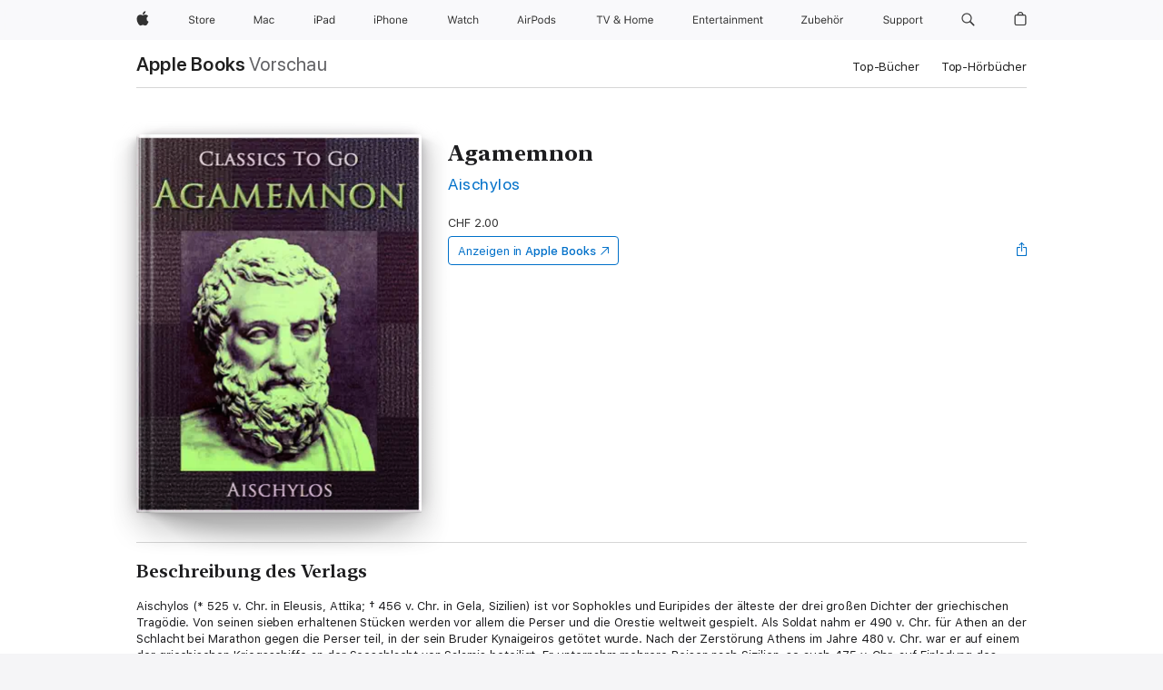

--- FILE ---
content_type: text/html
request_url: https://books.apple.com/ch/book/agamemnon/id985340672
body_size: 39751
content:
<!DOCTYPE html><html  dir="ltr" lang="de-CH"><head>
    <meta charset="utf-8">
    <meta http-equiv="X-UA-Compatible" content="IE=edge">
    <meta name="viewport" content="width=device-width, initial-scale=1, viewport-fit=cover">
    <meta name="applicable-device" content="pc,mobile">

    <script id="perfkit">window.initialPageRequestTime = +new Date();</script>
    <link rel="preconnect" href="https://amp-api.books.apple.com" crossorigin="">
<link rel="preconnect" href="https://is1-ssl.mzstatic.com" crossorigin="">
<link rel="preconnect" href="https://is2-ssl.mzstatic.com" crossorigin="">
<link rel="preconnect" href="https://is3-ssl.mzstatic.com" crossorigin="">
<link rel="preconnect" href="https://is4-ssl.mzstatic.com" crossorigin="">
<link rel="preconnect" href="https://is5-ssl.mzstatic.com" crossorigin="">
<link rel="preconnect" href="https://xp.apple.com" crossorigin="">
<link rel="preconnect" href="https://js-cdn.music.apple.com" crossorigin="">
<link rel="preconnect" href="https://www.apple.com" crossorigin="">
    
<meta name="web-experience-app/config/environment" content="%7B%22appVersion%22%3A1%2C%22modulePrefix%22%3A%22web-experience-app%22%2C%22environment%22%3A%22production%22%2C%22rootURL%22%3A%22%2F%22%2C%22locationType%22%3A%22history-hash-router-scroll%22%2C%22historySupportMiddleware%22%3Atrue%2C%22EmberENV%22%3A%7B%22FEATURES%22%3A%7B%7D%2C%22EXTEND_PROTOTYPES%22%3A%7B%22Date%22%3Afalse%7D%2C%22_APPLICATION_TEMPLATE_WRAPPER%22%3Afalse%2C%22_DEFAULT_ASYNC_OBSERVERS%22%3Atrue%2C%22_JQUERY_INTEGRATION%22%3Afalse%2C%22_TEMPLATE_ONLY_GLIMMER_COMPONENTS%22%3Atrue%7D%2C%22APP%22%3A%7B%22PROGRESS_BAR_DELAY%22%3A3000%2C%22CLOCK_INTERVAL%22%3A1000%2C%22LOADING_SPINNER_SPY%22%3Atrue%2C%22BREAKPOINTS%22%3A%7B%22large%22%3A%7B%22min%22%3A1069%2C%22content%22%3A980%7D%2C%22medium%22%3A%7B%22min%22%3A735%2C%22max%22%3A1068%2C%22content%22%3A692%7D%2C%22small%22%3A%7B%22min%22%3A320%2C%22max%22%3A734%2C%22content%22%3A280%7D%7D%2C%22buildVariant%22%3A%22books%22%2C%22name%22%3A%22web-experience-app%22%2C%22version%22%3A%222548.0.0%2B0b472053%22%7D%2C%22MEDIA_API%22%3A%7B%22token%22%3A%22eyJhbGciOiJFUzI1NiIsInR5cCI6IkpXVCIsImtpZCI6IkNOM1dVNkVKTzEifQ.eyJpc3MiOiJOVjBTRVdHRlNSIiwiaWF0IjoxNzY0NzIyNzU2LCJleHAiOjE3NzE5ODAzNTYsInJvb3RfaHR0cHNfb3JpZ2luIjpbImFwcGxlLmNvbSJdfQ.Y-cFl9j5HGWR1S_YFqK_Hy1qwk1hW9aBvWtIfb4iDzMDCQO9JcdexCvQGzSRxWYIEXS3JtD3vpWxYDj3puQYsA%22%7D%2C%22i18n%22%3A%7B%22defaultLocale%22%3A%22en-gb%22%2C%22useDevLoc%22%3Afalse%2C%22pathToLocales%22%3A%22dist%2Flocales%22%7D%2C%22MEDIA_ARTWORK%22%3A%7B%22BREAKPOINTS%22%3A%7B%22large%22%3A%7B%22min%22%3A1069%2C%22content%22%3A980%7D%2C%22medium%22%3A%7B%22min%22%3A735%2C%22max%22%3A1068%2C%22content%22%3A692%7D%2C%22small%22%3A%7B%22min%22%3A320%2C%22max%22%3A734%2C%22content%22%3A280%7D%7D%7D%2C%22API%22%3A%7B%22BookHost%22%3A%22https%3A%2F%2Famp-api.books.apple.com%22%2C%22obcMetadataBaseUrl%22%3A%22%2Fapi%2Fbooks-metadata%22%2C%22globalElementsPath%22%3A%22%2Fglobal-elements%22%7D%2C%22fastboot%22%3A%7B%22hostWhitelist%22%3A%5B%7B%7D%5D%7D%2C%22ember-short-number%22%3A%7B%22locales%22%3A%5B%22ar-dz%22%2C%22ar-bh%22%2C%22ar-eg%22%2C%22ar-iq%22%2C%22ar-jo%22%2C%22ar-kw%22%2C%22ar-lb%22%2C%22ar-ly%22%2C%22ar-ma%22%2C%22ar-om%22%2C%22ar-qa%22%2C%22ar-sa%22%2C%22ar-sd%22%2C%22ar-sy%22%2C%22ar-tn%22%2C%22ar-ae%22%2C%22ar-ye%22%2C%22he-il%22%2C%22iw-il%22%2C%22ca-es%22%2C%22cs-cz%22%2C%22da-dk%22%2C%22de-ch%22%2C%22de-de%22%2C%22el-gr%22%2C%22en-au%22%2C%22en-ca%22%2C%22en-gb%22%2C%22en-us%22%2C%22es-419%22%2C%22es-es%22%2C%22es-mx%22%2C%22es-xl%22%2C%22et-ee%22%2C%22fi-fi%22%2C%22fr-ca%22%2C%22fr-fr%22%2C%22hi-in%22%2C%22hr-hr%22%2C%22hu-hu%22%2C%22id-id%22%2C%22is-is%22%2C%22it-it%22%2C%22iw-il%22%2C%22ja-jp%22%2C%22ko-kr%22%2C%22lt-lt%22%2C%22lv-lv%22%2C%22ms-my%22%2C%22nl-nl%22%2C%22no-no%22%2C%22no-nb%22%2C%22nb-no%22%2C%22pl-pl%22%2C%22pt-br%22%2C%22pt-pt%22%2C%22ro-ro%22%2C%22ru-ru%22%2C%22sk-sk%22%2C%22sv-se%22%2C%22th-th%22%2C%22tr-tr%22%2C%22uk-ua%22%2C%22vi-vi%22%2C%22vi-vn%22%2C%22zh-cn%22%2C%22zh-hans%22%2C%22zh-hans-cn%22%2C%22zh-hant%22%2C%22zh-hant-hk%22%2C%22zh-hant-tw%22%2C%22zh-hk%22%2C%22zh-tw%22%2C%22ar%22%2C%22ca%22%2C%22cs%22%2C%22da%22%2C%22de%22%2C%22el%22%2C%22en%22%2C%22es%22%2C%22fi%22%2C%22fr%22%2C%22he%22%2C%22hi%22%2C%22hr%22%2C%22hu%22%2C%22id%22%2C%22is%22%2C%22it%22%2C%22ja%22%2C%22ko%22%2C%22lt%22%2C%22lv%22%2C%22ms%22%2C%22nb%22%2C%22nl%22%2C%22no%22%2C%22pl%22%2C%22pt%22%2C%22ro%22%2C%22ru%22%2C%22sk%22%2C%22sv%22%2C%22th%22%2C%22tr%22%2C%22uk%22%2C%22vi%22%2C%22zh%22%5D%7D%2C%22ember-cli-mirage%22%3A%7B%22enabled%22%3Afalse%2C%22usingProxy%22%3Afalse%2C%22useDefaultPassthroughs%22%3Atrue%7D%2C%22BREAKPOINTS%22%3A%7B%22large%22%3A%7B%22min%22%3A1069%2C%22content%22%3A980%7D%2C%22medium%22%3A%7B%22min%22%3A735%2C%22max%22%3A1068%2C%22content%22%3A692%7D%2C%22small%22%3A%7B%22min%22%3A320%2C%22max%22%3A734%2C%22content%22%3A280%7D%7D%2C%22METRICS%22%3A%7B%22variant%22%3A%22web%22%2C%22baseFields%22%3A%7B%22appName%22%3A%22web-experience-app%22%2C%22constraintProfiles%22%3A%5B%22AMPWeb%22%5D%7D%2C%22clickstream%22%3A%7B%22enabled%22%3Atrue%2C%22topic%22%3A%5B%22xp_amp_web_exp%22%5D%2C%22autoTrackClicks%22%3Atrue%7D%2C%22performance%22%3A%7B%22enabled%22%3Atrue%2C%22topic%22%3A%22xp_amp_bookstore_perf%22%7D%7D%2C%22MEDIA_SHELF%22%3A%7B%22GRID_CONFIG%22%3A%7B%22books-brick-row%22%3A%7B%22small%22%3A1%2C%22medium%22%3A2%2C%22large%22%3A3%7D%2C%22story%22%3A%7B%22small%22%3A1%2C%22medium%22%3A2%2C%22large%22%3A3%7D%2C%22small-brick%22%3A%7B%22small%22%3A1%2C%22medium%22%3A2%2C%22large%22%3A3%7D%2C%22editorial-lockup-large%22%3A%7B%22small%22%3A1%2C%22medium%22%3A2%2C%22large%22%3A2%7D%2C%22editorial-lockup-medium%22%3A%7B%22small%22%3A1%2C%22medium%22%3A2%2C%22large%22%3A3%7D%2C%22large-brick%22%3A%7B%22small%22%3A1%2C%22medium%22%3A1%2C%22large%22%3A2%7D%2C%22lockup-small%22%3A%7B%22small%22%3A1%2C%22medium%22%3A2%2C%22large%22%3A3%7D%2C%22lockup-large%22%3A%7B%22small%22%3A1%2C%22medium%22%3A3%2C%22large%22%3A4%7D%2C%22posters%22%3A%7B%22small%22%3A1%2C%22medium%22%3A1%2C%22large%22%3A2%7D%2C%22breakout-large%22%3A%7B%22small%22%3A1%2C%22medium%22%3A1%2C%22large%22%3A1%7D%7D%2C%22BREAKPOINTS%22%3A%7B%22large%22%3A%7B%22min%22%3A1069%2C%22content%22%3A980%7D%2C%22medium%22%3A%7B%22min%22%3A735%2C%22max%22%3A1068%2C%22content%22%3A692%7D%2C%22small%22%3A%7B%22min%22%3A320%2C%22max%22%3A734%2C%22content%22%3A280%7D%7D%7D%2C%22SASSKIT_GENERATOR%22%3A%7B%22VIEWPORT_CONFIG%22%3A%7B%22BREAKPOINTS%22%3A%7B%22large%22%3A%7B%22min%22%3A1069%2C%22content%22%3A980%7D%2C%22medium%22%3A%7B%22min%22%3A735%2C%22max%22%3A1068%2C%22content%22%3A692%7D%2C%22small%22%3A%7B%22min%22%3A320%2C%22max%22%3A734%2C%22content%22%3A280%7D%7D%7D%7D%2C%22features%22%3A%7B%22BUILD_VARIANT_APPS%22%3Afalse%2C%22BUILD_VARIANT_BOOKS%22%3Atrue%2C%22BUILD_VARIANT_FITNESS%22%3Afalse%2C%22BUILD_VARIANT_PODCASTS%22%3Afalse%2C%22BUILD_VARIANT_ITUNES%22%3Afalse%2C%22TV%22%3Afalse%2C%22PODCASTS%22%3Afalse%2C%22BOOKS%22%3Atrue%2C%22APPS%22%3Afalse%2C%22ARTISTS%22%3Afalse%2C%22DEEPLINK_ROUTE%22%3Afalse%2C%22EMBER_DATA%22%3Afalse%2C%22CHARTS%22%3Atrue%2C%22FITNESS%22%3Afalse%2C%22SHARE_UI%22%3Atrue%2C%22SEPARATE_RTL_STYLESHEET%22%3Atrue%7D%2C%22%40amp%2Fember-ui-global-elements%22%3A%7B%22useFooterWithoutRefundLink%22%3Atrue%7D%2C%22ember-cli-content-security-policy%22%3A%7B%22policy%22%3A%22upgrade-insecure-requests%20%3B%20default-src%20'none'%3B%20img-src%20'self'%20https%3A%2F%2F*.apple.com%20https%3A%2F%2F*.mzstatic.com%20data%3A%3B%20style-src%20'self'%20https%3A%2F%2F*.apple.com%20'unsafe-inline'%3B%20font-src%20'self'%20https%3A%2F%2F*.apple.com%3B%20media-src%20'self'%20https%3A%2F%2F*.apple.com%20blob%3A%3B%20connect-src%20'self'%20https%3A%2F%2F*.apple.com%20https%3A%2F%2F*.mzstatic.com%3B%20script-src%20'self'%20https%3A%2F%2F*.apple.com%20'unsafe-eval'%20'sha256-4ywTGAe4rEpoHt8XkjbkdOWklMJ%2F1Py%2Fx6b3%2FaGbtSQ%3D'%3B%20frame-src%20'self'%20https%3A%2F%2F*.apple.com%20itmss%3A%20itms-appss%3A%20itms-bookss%3A%20itms-itunesus%3A%20itms-messagess%3A%20itms-podcasts%3A%20itms-watchs%3A%20macappstores%3A%20musics%3A%20apple-musics%3A%20podcasts%3A%20videos%3A%3B%22%2C%22reportOnly%22%3Afalse%7D%2C%22exportApplicationGlobal%22%3Afalse%7D">
<!-- EMBER_CLI_FASTBOOT_TITLE --><link rel="stylesheet preload" name="fonts" href="//www.apple.com/wss/fonts?families=SF+Pro,v2|SF+Pro+Icons,v1|SF+Pro+Rounded,v1|New+York+Small,v1|New+York+Medium,v1" as="style"><link rel="stylesheet" type="text/css" href="https://www.apple.com/api-www/global-elements/global-header/v1/assets/globalheader.css" data-global-elements-nav-styles>
<link rel="stylesheet" type="text/css" href="/global-elements/2426.0.0/de_CH/ac-global-footer.8923cf749df20dead740a02fd0dd6724.css" data-global-elements-footer-styles>
<meta name="ac-gn-search-suggestions-enabled" content="false"/>
<meta name="globalnav-search-suggestions-enabled" content="false"/>
    <title>
      ‎„Agamemnon“ von Aischylos in Apple Books
    </title>
      <meta name="keywords" content="laden, Agamemnon, Bücher auf iPhone, iPad, Mac, Apple Books">

      <meta name="description" content="Aischylos (* 525 v. Chr. in Eleusis, Attika; † 456 v. Chr. in Gela, Sizilien) ist vor Sophokles und Euripides der älteste der drei großen Dichter der griechischen Tragödie. Von seinen sieben erhaltenen Stücken werden vor allem die Perser und die Orestie weltweit gespielt. Als Soldat nahm er 490 v. C…">

<!---->
      <link rel="canonical" href="https://books.apple.com/ch/book/agamemnon/id985340672">

      <link rel="icon" sizes="48x48" href="https://books.apple.com/assets/images/favicon/favicon-books-48-a8eb8171a8d912ed29d99e7a134953d3.png" type="image/png">

<!---->
<!---->
      <meta name="apple:content_id" content="985340672">

<!---->
      <script name="schema:book" type="application/ld+json">
        {"@context":"http://schema.org","@type":"Book","additionalType":"Product","author":"Aischylos","bookFormat":"EBook","datePublished":"2015-12-27T00:00:00.000Z","description":"Aischylos (* 525 v. Chr. in Eleusis, Attika; † 456 v. Chr. in Gela, Sizilien) ist vor Sophokles und Euripides der älteste der drei großen Dichter der griechischen Tragödie. Von seinen sieben erhaltenen Stücken werden vor allem die Perser und die Orestie weltweit gespielt. Als Soldat nahm er 490 v. C…","genre":["Belletristik und Literatur","Bücher"],"image":"https://is1-ssl.mzstatic.com/image/thumb/Publication221/v4/3b/21/0a/3b210ae0-082d-ef58-0db9-17ad41f47856/1053399307.jpg/1200x630wz.png","inLanguage":"de-DE","isbn":"9783956769139","name":"Agamemnon","numberOfPages":42,"publisher":"Otbebookpublishing","thumbnailUrl":["https://is1-ssl.mzstatic.com/image/thumb/Publication221/v4/3b/21/0a/3b210ae0-082d-ef58-0db9-17ad41f47856/1053399307.jpg/1200x675wz.jpg","https://is1-ssl.mzstatic.com/image/thumb/Publication221/v4/3b/21/0a/3b210ae0-082d-ef58-0db9-17ad41f47856/1053399307.jpg/1200x900wz.jpg","https://is1-ssl.mzstatic.com/image/thumb/Publication221/v4/3b/21/0a/3b210ae0-082d-ef58-0db9-17ad41f47856/1053399307.jpg/1200x1200wz.jpg"],"offers":{"@type":"Offer","price":2,"priceCurrency":"CHF","hasMerchantReturnPolicy":{"@type":"MerchantReturnPolicy","returnPolicyCategory":"https://schema.org/MerchantReturnNotPermitted","merchantReturnDays":0}}}
      </script>

        <meta property="al:ios:app_store_id" content="364709193">
        <meta property="al:ios:app_name" content="Apple Books">

        <meta property="og:title" content="‎Agamemnon">
        <meta property="og:description" content="‎Belletristik und Literatur · 2015">
        <meta property="og:site_name" content="Apple  Books">
        <meta property="og:url" content="https://books.apple.com/ch/book/agamemnon/id985340672">
        <meta property="og:image" content="https://is1-ssl.mzstatic.com/image/thumb/Publication221/v4/3b/21/0a/3b210ae0-082d-ef58-0db9-17ad41f47856/1053399307.jpg/1200x630wz.png">
        <meta property="og:image:alt" content="„Agamemnon“ von Aischylos in Apple Books">
        <meta property="og:image:type" content="image/png">
        <meta property="og:image:width" content="1200">
        <meta property="og:image:height" content="630">
        <meta property="og:image:secure_url" content="https://is1-ssl.mzstatic.com/image/thumb/Publication221/v4/3b/21/0a/3b210ae0-082d-ef58-0db9-17ad41f47856/1053399307.jpg/1200x630wz.png">
        <meta property="og:type" content="book">
        <meta property="og:locale" content="de_CH">

        <meta name="twitter:title" content="‎Agamemnon">
        <meta name="twitter:description" content="‎Belletristik und Literatur · 2015">
        <meta name="twitter:site" content="@AppleBooks">
        <meta name="twitter:card" content="summary_large_image">
        <meta name="twitter:image" content="https://is1-ssl.mzstatic.com/image/thumb/Publication221/v4/3b/21/0a/3b210ae0-082d-ef58-0db9-17ad41f47856/1053399307.jpg/1200x600wz.png">
        <meta name="twitter:image:alt" content="„Agamemnon“ von Aischylos in Apple Books">

<!---->
    <meta name="version" content="2548.0.0">
    <!-- @@HEAD@@ -->
    <script src="https://js-cdn.music.apple.com/musickit/v2/amp/musickit.js?t=1764722790239"></script>

    <link integrity="" rel="stylesheet" href="/assets/web-experience-app-real-f1ca40148188f63f7dd2cd7d4d6d7e05.css" data-rtl="/assets/web-experience-rtl-app-dc89d135bf4a79beed79bacafc906bdf.css">

    
  </head>
  <body class="no-js no-touch globalnav-scrim">
    <script type="x/boundary" id="fastboot-body-start"></script><div id="globalheader"><aside id="globalmessage-segment" lang="de-CH" dir="ltr" class="globalmessage-segment"><ul data-strings="{&quot;view&quot;:&quot;{%STOREFRONT%} Store Home&quot;,&quot;segments&quot;:{&quot;smb&quot;:&quot;Store Business Home&quot;,&quot;eduInd&quot;:&quot;Store Bildung Home&quot;,&quot;other&quot;:&quot;Store Home&quot;},&quot;exit&quot;:&quot;Verlassen&quot;}" class="globalmessage-segment-content"></ul></aside><nav id="globalnav" lang="de-CH" dir="ltr" aria-label="Global" data-analytics-element-engagement-start="globalnav:onFlyoutOpen" data-analytics-element-engagement-end="globalnav:onFlyoutClose" data-store-api="https://www.apple.com/[storefront]/shop/bag/status" data-analytics-activitymap-region-id="global nav" data-analytics-region="global nav" class="globalnav no-js   "><div class="globalnav-content"><div class="globalnav-item globalnav-menuback"><button aria-label="Hauptmen&#xFC;" class="globalnav-menuback-button"><span class="globalnav-chevron-icon"><svg height="48" viewbox="0 0 9 48" width="9" xmlns="http://www.w3.org/2000/svg"><path d="m1.5618 24.0621 6.5581-6.4238c.2368-.2319.2407-.6118.0088-.8486-.2324-.2373-.6123-.2407-.8486-.0088l-7 6.8569c-.1157.1138-.1807.2695-.1802.4316.001.1621.0674.3174.1846.4297l7 6.7241c.1162.1118.2661.1675.4155.1675.1577 0 .3149-.062.4326-.1846.2295-.2388.2222-.6187-.0171-.8481z"/></svg></span></button></div><ul id="globalnav-list" class="globalnav-list"><li data-analytics-element-engagement="globalnav hover - apple" class="
				globalnav-item
				globalnav-item-apple
				
				
			"><a href="https://www.apple.com/chde/" data-globalnav-item-name="apple" data-analytics-title="apple home" aria-label="Apple" class="globalnav-link globalnav-link-apple"><span class="globalnav-image-regular globalnav-link-image"><svg height="44" viewbox="0 0 14 44" width="14" xmlns="http://www.w3.org/2000/svg"><path d="m13.0729 17.6825a3.61 3.61 0 0 0 -1.7248 3.0365 3.5132 3.5132 0 0 0 2.1379 3.2223 8.394 8.394 0 0 1 -1.0948 2.2618c-.6816.9812-1.3943 1.9623-2.4787 1.9623s-1.3633-.63-2.613-.63c-1.2187 0-1.6525.6507-2.644.6507s-1.6834-.9089-2.4787-2.0243a9.7842 9.7842 0 0 1 -1.6628-5.2776c0-3.0984 2.014-4.7405 3.9969-4.7405 1.0535 0 1.9314.6919 2.5924.6919.63 0 1.6112-.7333 2.8092-.7333a3.7579 3.7579 0 0 1 3.1604 1.5802zm-3.7284-2.8918a3.5615 3.5615 0 0 0 .8469-2.22 1.5353 1.5353 0 0 0 -.031-.32 3.5686 3.5686 0 0 0 -2.3445 1.2084 3.4629 3.4629 0 0 0 -.8779 2.1585 1.419 1.419 0 0 0 .031.2892 1.19 1.19 0 0 0 .2169.0207 3.0935 3.0935 0 0 0 2.1586-1.1368z"/></svg></span><span class="globalnav-image-compact globalnav-link-image"><svg height="48" viewbox="0 0 17 48" width="17" xmlns="http://www.w3.org/2000/svg"><path d="m15.5752 19.0792a4.2055 4.2055 0 0 0 -2.01 3.5376 4.0931 4.0931 0 0 0 2.4908 3.7542 9.7779 9.7779 0 0 1 -1.2755 2.6351c-.7941 1.1431-1.6244 2.2862-2.8878 2.2862s-1.5883-.734-3.0443-.734c-1.42 0-1.9252.7581-3.08.7581s-1.9611-1.0589-2.8876-2.3584a11.3987 11.3987 0 0 1 -1.9373-6.1487c0-3.61 2.3464-5.523 4.6566-5.523 1.2274 0 2.25.8062 3.02.8062.734 0 1.8771-.8543 3.2729-.8543a4.3778 4.3778 0 0 1 3.6822 1.841zm-6.8586-2.0456a1.3865 1.3865 0 0 1 -.2527-.024 1.6557 1.6557 0 0 1 -.0361-.337 4.0341 4.0341 0 0 1 1.0228-2.5148 4.1571 4.1571 0 0 1 2.7314-1.4078 1.7815 1.7815 0 0 1 .0361.373 4.1487 4.1487 0 0 1 -.9867 2.587 3.6039 3.6039 0 0 1 -2.5148 1.3236z"/></svg></span><span class="globalnav-link-text">Apple</span></a></li><li data-topnav-flyout-item="menu" data-topnav-flyout-label="Menu" role="none" class="globalnav-item globalnav-menu"><div data-topnav-flyout="menu" class="globalnav-flyout"><div class="globalnav-menu-list"><div data-analytics-element-engagement="globalnav hover - store" class="
				globalnav-item
				globalnav-item-store
				globalnav-item-menu
				
			"><ul role="none" class="globalnav-submenu-trigger-group"><li class="globalnav-submenu-trigger-item"><a href="https://www.apple.com/ch-de/shop/goto/store" data-globalnav-item-name="store" data-topnav-flyout-trigger-compact data-analytics-title="store" data-analytics-element-engagement="hover - store" aria-label="Store" class="globalnav-link globalnav-submenu-trigger-link globalnav-link-store"><span class="globalnav-link-text-container"><span class="globalnav-image-regular globalnav-link-image"><svg height="44" viewbox="0 0 30 44" width="30" xmlns="http://www.w3.org/2000/svg"><path d="m26.5679 20.4629c1.002 0 1.67.738 1.693 1.857h-3.48c.076-1.119.779-1.857 1.787-1.857zm2.754 2.672v-.387c0-1.963-1.037-3.176-2.742-3.176-1.735 0-2.848 1.289-2.848 3.276 0 1.998 1.096 3.263 2.848 3.263 1.383 0 2.367-.668 2.66-1.746h-1.008c-.264.557-.814.856-1.629.856-1.072 0-1.769-.791-1.822-2.039v-.047zm-9.547-3.451h.96v.937h.094c.188-.615.914-1.049 1.752-1.049.164 0 .375.012.504.03v1.007c-.082-.023-.445-.058-.644-.058-.961 0-1.659 1.098-1.659 1.535v3.914h-1.007zm-4.27 5.519c-1.195 0-1.869-.867-1.869-2.361 0-1.5.674-2.361 1.869-2.361 1.196 0 1.87.861 1.87 2.361 0 1.494-.674 2.361-1.87 2.361zm0-5.631c-1.798 0-2.912 1.237-2.912 3.27 0 2.027 1.114 3.269 2.912 3.269 1.799 0 2.913-1.242 2.913-3.269 0-2.033-1.114-3.27-2.913-3.27zm-5.478-1.475v1.635h1.407v.843h-1.407v3.575c0 .744.282 1.06.938 1.06.182 0 .281-.006.469-.023v.849c-.199.035-.393.059-.592.059-1.301 0-1.822-.481-1.822-1.688v-3.832h-1.02v-.843h1.02v-1.635zm-8.103 5.694c.129.885.973 1.447 2.174 1.447 1.137 0 1.975-.615 1.975-1.453 0-.72-.527-1.177-1.693-1.47l-1.084-.282c-1.53-.386-2.192-1.078-2.192-2.279 0-1.436 1.201-2.408 2.988-2.408 1.635 0 2.854.972 2.942 2.338h-1.061c-.146-.867-.861-1.383-1.916-1.383-1.125 0-1.869.562-1.869 1.418 0 .662.463 1.043 1.629 1.342l.885.234c1.752.439 2.455 1.119 2.455 2.361 0 1.553-1.225 2.543-3.158 2.543-1.793 0-3.03-.949-3.141-2.408z"/></svg></span><span class="globalnav-link-text">Store</span></span></a></li></ul></div><div data-analytics-element-engagement="globalnav hover - mac" class="
				globalnav-item
				globalnav-item-mac
				globalnav-item-menu
				
			"><ul role="none" class="globalnav-submenu-trigger-group"><li class="globalnav-submenu-trigger-item"><a href="https://www.apple.com/chde/mac/" data-globalnav-item-name="mac" data-topnav-flyout-trigger-compact data-analytics-title="mac" data-analytics-element-engagement="hover - mac" aria-label="Mac" class="globalnav-link globalnav-submenu-trigger-link globalnav-link-mac"><span class="globalnav-link-text-container"><span class="globalnav-image-regular globalnav-link-image"><svg height="44" viewbox="0 0 23 44" width="23" xmlns="http://www.w3.org/2000/svg"><path d="m8.1558 25.9987v-6.457h-.0703l-2.666 6.457h-.8907l-2.666-6.457h-.0703v6.457h-.9844v-8.4551h1.2246l2.8945 7.0547h.0938l2.8945-7.0547h1.2246v8.4551zm2.5166-1.7696c0-1.1309.832-1.7812 2.3027-1.8691l1.8223-.1113v-.5742c0-.7793-.4863-1.207-1.4297-1.207-.7559 0-1.2832.2871-1.4238.7852h-1.0195c.1348-1.0137 1.1309-1.6816 2.4785-1.6816 1.541 0 2.4023.791 2.4023 2.1035v4.3242h-.9609v-.9318h-.0938c-.4102.6738-1.1016 1.043-1.9453 1.043-1.2246 0-2.1328-.7266-2.1328-1.8809zm4.125-.5859v-.5801l-1.6992.1113c-.9609.0645-1.3828.3984-1.3828 1.0312 0 .6445.5449 1.0195 1.2773 1.0195 1.0371.0001 1.8047-.6796 1.8047-1.5819zm6.958-2.0273c-.1641-.627-.7207-1.1367-1.6289-1.1367-1.1367 0-1.8516.9082-1.8516 2.3379 0 1.459.7266 2.3848 1.8516 2.3848.8496 0 1.4414-.3926 1.6289-1.1074h1.0195c-.1816 1.1602-1.125 2.0156-2.6426 2.0156-1.7695 0-2.9004-1.2832-2.9004-3.293 0-1.9688 1.125-3.2461 2.8945-3.2461 1.5352 0 2.4727.9199 2.6484 2.0449z"/></svg></span><span class="globalnav-link-text">Mac</span></span></a></li></ul></div><div data-analytics-element-engagement="globalnav hover - ipad" class="
				globalnav-item
				globalnav-item-ipad
				globalnav-item-menu
				
			"><ul role="none" class="globalnav-submenu-trigger-group"><li class="globalnav-submenu-trigger-item"><a href="https://www.apple.com/chde/ipad/" data-globalnav-item-name="ipad" data-topnav-flyout-trigger-compact data-analytics-title="ipad" data-analytics-element-engagement="hover - ipad" aria-label="iPad" class="globalnav-link globalnav-submenu-trigger-link globalnav-link-ipad"><span class="globalnav-link-text-container"><span class="globalnav-image-regular globalnav-link-image"><svg height="44" viewbox="0 0 24 44" width="24" xmlns="http://www.w3.org/2000/svg"><path d="m14.9575 23.7002c0 .902-.768 1.582-1.805 1.582-.732 0-1.277-.375-1.277-1.02 0-.632.422-.966 1.383-1.031l1.699-.111zm-1.395-4.072c-1.347 0-2.343.668-2.478 1.681h1.019c.141-.498.668-.785 1.424-.785.944 0 1.43.428 1.43 1.207v.574l-1.822.112c-1.471.088-2.303.738-2.303 1.869 0 1.154.908 1.881 2.133 1.881.844 0 1.535-.369 1.945-1.043h.094v.931h.961v-4.324c0-1.312-.862-2.103-2.403-2.103zm6.769 5.575c-1.155 0-1.846-.885-1.846-2.361 0-1.471.697-2.362 1.846-2.362 1.142 0 1.857.914 1.857 2.362 0 1.459-.709 2.361-1.857 2.361zm1.834-8.027v3.503h-.088c-.358-.691-1.102-1.107-1.981-1.107-1.605 0-2.654 1.289-2.654 3.27 0 1.986 1.037 3.269 2.654 3.269.873 0 1.623-.416 2.022-1.119h.093v1.008h.961v-8.824zm-15.394 4.869h-1.863v-3.563h1.863c1.225 0 1.899.639 1.899 1.799 0 1.119-.697 1.764-1.899 1.764zm.276-4.5h-3.194v8.455h1.055v-3.018h2.127c1.588 0 2.719-1.119 2.719-2.701 0-1.611-1.108-2.736-2.707-2.736zm-6.064 8.454h1.008v-6.316h-1.008zm-.199-8.237c0-.387.316-.704.703-.704s.703.317.703.704c0 .386-.316.703-.703.703s-.703-.317-.703-.703z"/></svg></span><span class="globalnav-link-text">iPad</span></span></a></li></ul></div><div data-analytics-element-engagement="globalnav hover - iphone" class="
				globalnav-item
				globalnav-item-iphone
				globalnav-item-menu
				
			"><ul role="none" class="globalnav-submenu-trigger-group"><li class="globalnav-submenu-trigger-item"><a href="https://www.apple.com/chde/iphone/" data-globalnav-item-name="iphone" data-topnav-flyout-trigger-compact data-analytics-title="iphone" data-analytics-element-engagement="hover - iphone" aria-label="iPhone" class="globalnav-link globalnav-submenu-trigger-link globalnav-link-iphone"><span class="globalnav-link-text-container"><span class="globalnav-image-regular globalnav-link-image"><svg height="44" viewbox="0 0 38 44" width="38" xmlns="http://www.w3.org/2000/svg"><path d="m32.7129 22.3203h3.48c-.023-1.119-.691-1.857-1.693-1.857-1.008 0-1.711.738-1.787 1.857zm4.459 2.045c-.293 1.078-1.277 1.746-2.66 1.746-1.752 0-2.848-1.266-2.848-3.264 0-1.986 1.113-3.275 2.848-3.275 1.705 0 2.742 1.213 2.742 3.176v.386h-4.541v.047c.053 1.248.75 2.039 1.822 2.039.815 0 1.366-.298 1.629-.855zm-12.282-4.682h.961v.996h.094c.316-.697.932-1.107 1.898-1.107 1.418 0 2.209.838 2.209 2.338v4.09h-1.007v-3.844c0-1.137-.481-1.676-1.489-1.676s-1.658.674-1.658 1.781v3.739h-1.008zm-2.499 3.158c0-1.5-.674-2.361-1.869-2.361-1.196 0-1.87.861-1.87 2.361 0 1.495.674 2.362 1.87 2.362 1.195 0 1.869-.867 1.869-2.362zm-4.782 0c0-2.033 1.114-3.269 2.913-3.269 1.798 0 2.912 1.236 2.912 3.269 0 2.028-1.114 3.27-2.912 3.27-1.799 0-2.913-1.242-2.913-3.27zm-6.636-5.666h1.008v3.504h.093c.317-.697.979-1.107 1.946-1.107 1.336 0 2.179.855 2.179 2.338v4.09h-1.007v-3.844c0-1.119-.504-1.676-1.459-1.676-1.131 0-1.752.715-1.752 1.781v3.739h-1.008zm-6.015 4.87h1.863c1.202 0 1.899-.645 1.899-1.764 0-1.16-.674-1.799-1.899-1.799h-1.863zm2.139-4.5c1.599 0 2.707 1.125 2.707 2.736 0 1.582-1.131 2.701-2.719 2.701h-2.127v3.018h-1.055v-8.455zm-6.114 8.454h1.008v-6.316h-1.008zm-.2-8.238c0-.386.317-.703.703-.703.387 0 .704.317.704.703 0 .387-.317.704-.704.704-.386 0-.703-.317-.703-.704z"/></svg></span><span class="globalnav-link-text">iPhone</span></span></a></li></ul></div><div data-analytics-element-engagement="globalnav hover - watch" class="
				globalnav-item
				globalnav-item-watch
				globalnav-item-menu
				
			"><ul role="none" class="globalnav-submenu-trigger-group"><li class="globalnav-submenu-trigger-item"><a href="https://www.apple.com/chde/watch/" data-globalnav-item-name="watch" data-topnav-flyout-trigger-compact data-analytics-title="watch" data-analytics-element-engagement="hover - watch" aria-label="Watch" class="globalnav-link globalnav-submenu-trigger-link globalnav-link-watch"><span class="globalnav-link-text-container"><span class="globalnav-image-regular globalnav-link-image"><svg height="44" viewbox="0 0 35 44" width="35" xmlns="http://www.w3.org/2000/svg"><path d="m28.9819 17.1758h1.008v3.504h.094c.316-.697.978-1.108 1.945-1.108 1.336 0 2.18.856 2.18 2.338v4.09h-1.008v-3.844c0-1.119-.504-1.675-1.459-1.675-1.131 0-1.752.715-1.752 1.781v3.738h-1.008zm-2.42 4.441c-.164-.627-.721-1.136-1.629-1.136-1.137 0-1.852.908-1.852 2.338 0 1.459.727 2.384 1.852 2.384.849 0 1.441-.392 1.629-1.107h1.019c-.182 1.16-1.125 2.016-2.642 2.016-1.77 0-2.901-1.284-2.901-3.293 0-1.969 1.125-3.247 2.895-3.247 1.535 0 2.472.92 2.648 2.045zm-6.533-3.568v1.635h1.407v.844h-1.407v3.574c0 .744.282 1.06.938 1.06.182 0 .281-.006.469-.023v.85c-.2.035-.393.058-.592.058-1.301 0-1.822-.48-1.822-1.687v-3.832h-1.02v-.844h1.02v-1.635zm-4.2 5.596v-.58l-1.699.111c-.961.064-1.383.398-1.383 1.031 0 .645.545 1.02 1.277 1.02 1.038 0 1.805-.68 1.805-1.582zm-4.125.586c0-1.131.832-1.782 2.303-1.869l1.822-.112v-.574c0-.779-.486-1.207-1.43-1.207-.755 0-1.283.287-1.423.785h-1.02c.135-1.014 1.131-1.682 2.479-1.682 1.541 0 2.402.792 2.402 2.104v4.324h-.961v-.931h-.094c-.41.673-1.101 1.043-1.945 1.043-1.225 0-2.133-.727-2.133-1.881zm-7.684 1.769h-.996l-2.303-8.455h1.101l1.682 6.873h.07l1.893-6.873h1.066l1.893 6.873h.07l1.682-6.873h1.101l-2.302 8.455h-.996l-1.946-6.674h-.07z"/></svg></span><span class="globalnav-link-text">Watch</span></span></a></li></ul></div><div data-analytics-element-engagement="globalnav hover - airpods" class="
				globalnav-item
				globalnav-item-airpods
				globalnav-item-menu
				
			"><ul role="none" class="globalnav-submenu-trigger-group"><li class="globalnav-submenu-trigger-item"><a href="https://www.apple.com/chde/airpods/" data-globalnav-item-name="airpods" data-topnav-flyout-trigger-compact data-analytics-title="airpods" data-analytics-element-engagement="hover - airpods" aria-label="AirPods" class="globalnav-link globalnav-submenu-trigger-link globalnav-link-airpods"><span class="globalnav-link-text-container"><span class="globalnav-image-regular globalnav-link-image"><svg height="44" viewbox="0 0 43 44" width="43" xmlns="http://www.w3.org/2000/svg"><path d="m11.7153 19.6836h.961v.937h.094c.187-.615.914-1.048 1.752-1.048.164 0 .375.011.504.029v1.008c-.082-.024-.446-.059-.645-.059-.961 0-1.658.645-1.658 1.535v3.914h-1.008zm28.135-.111c1.324 0 2.244.656 2.379 1.693h-.996c-.135-.504-.627-.838-1.389-.838-.75 0-1.336.381-1.336.943 0 .434.352.704 1.096.885l.973.235c1.189.287 1.763.802 1.763 1.711 0 1.13-1.095 1.91-2.531 1.91-1.406 0-2.373-.674-2.484-1.723h1.037c.17.533.674.873 1.482.873.85 0 1.459-.404 1.459-.984 0-.434-.328-.727-1.002-.891l-1.084-.264c-1.183-.287-1.722-.796-1.722-1.71 0-1.049 1.013-1.84 2.355-1.84zm-6.665 5.631c-1.155 0-1.846-.885-1.846-2.362 0-1.471.697-2.361 1.846-2.361 1.142 0 1.857.914 1.857 2.361 0 1.459-.709 2.362-1.857 2.362zm1.834-8.028v3.504h-.088c-.358-.691-1.102-1.107-1.981-1.107-1.605 0-2.654 1.289-2.654 3.269 0 1.987 1.037 3.27 2.654 3.27.873 0 1.623-.416 2.022-1.119h.094v1.007h.961v-8.824zm-9.001 8.028c-1.195 0-1.869-.868-1.869-2.362 0-1.5.674-2.361 1.869-2.361 1.196 0 1.869.861 1.869 2.361 0 1.494-.673 2.362-1.869 2.362zm0-5.631c-1.799 0-2.912 1.236-2.912 3.269 0 2.028 1.113 3.27 2.912 3.27s2.912-1.242 2.912-3.27c0-2.033-1.113-3.269-2.912-3.269zm-17.071 6.427h1.008v-6.316h-1.008zm-.199-8.238c0-.387.317-.703.703-.703.387 0 .703.316.703.703s-.316.703-.703.703c-.386 0-.703-.316-.703-.703zm-6.137 4.922 1.324-3.773h.093l1.325 3.773zm1.892-5.139h-1.043l-3.117 8.455h1.107l.85-2.42h3.363l.85 2.42h1.107zm14.868 4.5h-1.864v-3.562h1.864c1.224 0 1.898.639 1.898 1.799 0 1.119-.697 1.763-1.898 1.763zm.275-4.5h-3.193v8.455h1.054v-3.017h2.127c1.588 0 2.719-1.119 2.719-2.701 0-1.612-1.107-2.737-2.707-2.737z"/></svg></span><span class="globalnav-link-text">AirPods</span></span></a></li></ul></div><div data-analytics-element-engagement="globalnav hover - tv-home" class="
				globalnav-item
				globalnav-item-tv-home
				globalnav-item-menu
				
			"><ul role="none" class="globalnav-submenu-trigger-group"><li class="globalnav-submenu-trigger-item"><a href="https://www.apple.com/chde/tv-home/" data-globalnav-item-name="tv-home" data-topnav-flyout-trigger-compact data-analytics-title="tv &amp; home" data-analytics-element-engagement="hover - tv &amp; home" aria-label="TV und Home" class="globalnav-link globalnav-submenu-trigger-link globalnav-link-tv-home"><span class="globalnav-link-text-container"><span class="globalnav-image-regular globalnav-link-image"><svg height="44" viewbox="0 0 65 44" width="65" xmlns="http://www.w3.org/2000/svg"><path d="m4.3755 26v-7.5059h-2.7246v-.9492h6.5039v.9492h-2.7246v7.5059zm7.7314 0-3.1172-8.4551h1.1074l2.4844 7.0898h.0938l2.4844-7.0898h1.1074l-3.1172 8.4551zm13.981-.8438c-.7207.6328-1.7109 1.002-2.7363 1.002-1.6816 0-2.8594-.9961-2.8594-2.4141 0-1.002.5449-1.7637 1.6758-2.3613.0762-.0352.2344-.1172.3281-.1641-.7793-.8203-1.0605-1.3652-1.0605-1.9805 0-1.084.9199-1.8926 2.1562-1.8926 1.248 0 2.1562.7969 2.1562 1.9043 0 .8672-.5215 1.5-1.8281 2.1855l2.1152 2.2734c.2637-.5273.3984-1.2188.3984-2.2734v-.1465h.9844v.1523c0 1.3125-.2344 2.2676-.6973 2.9824l1.4708 1.5764h-1.3242zm-4.541-1.4824c0 .9492.7676 1.5938 1.8984 1.5938.7676 0 1.5586-.3047 2.0215-.791l-2.3906-2.6133c-.0645.0234-.2168.0996-.2988.1406-.8145.4219-1.2305 1.0078-1.2305 1.6699zm3.2109-4.3886c0-.6562-.4746-1.1016-1.1602-1.1016-.6738 0-1.1543.457-1.1543 1.1133 0 .4688.2402.8789.9082 1.541 1.0313-.5274 1.4063-.9492 1.4063-1.5527zm13.5176 6.7148v-3.8496h-4.6406v3.8496h-1.0547v-8.4551h1.0547v3.6562h4.6406v-3.6562h1.0547v8.4551zm2.6455-3.1582c0-2.0332 1.1133-3.2695 2.9121-3.2695s2.9121 1.2363 2.9121 3.2695c0 2.0273-1.1133 3.2695-2.9121 3.2695s-2.9121-1.2422-2.9121-3.2695zm4.7812 0c0-1.5-.6738-2.3613-1.8691-2.3613s-1.8691.8613-1.8691 2.3613c0 1.4941.6738 2.3613 1.8691 2.3613s1.8691-.8672 1.8691-2.3613zm2.5054-3.1582h.9609v.9961h.0938c.2871-.7031.9199-1.1074 1.7637-1.1074.8555 0 1.4531.4512 1.7461 1.1074h.0938c.3398-.668 1.0605-1.1074 1.9336-1.1074 1.2891 0 2.0098.7383 2.0098 2.0625v4.3652h-1.0078v-4.1309c0-.9316-.4395-1.3887-1.3301-1.3887-.8789 0-1.4648.6562-1.4648 1.459v4.0606h-1.0078v-4.2891c0-.75-.5215-1.2305-1.3184-1.2305-.8262 0-1.4648.7148-1.4648 1.6055v3.9141h-1.0078v-6.3164zm15.5127 4.6816c-.293 1.0781-1.2773 1.7461-2.6602 1.7461-1.752 0-2.8477-1.2656-2.8477-3.2637 0-1.9863 1.1133-3.2754 2.8477-3.2754 1.7051 0 2.7422 1.2129 2.7422 3.1758v.3867h-4.541v.0469c.0527 1.248.75 2.0391 1.8223 2.0391.8145 0 1.3652-.2988 1.6289-.8555zm-4.459-2.0449h3.4805c-.0234-1.1191-.6914-1.8574-1.6934-1.8574-1.0078 0-1.7109.7383-1.7871 1.8574z"/></svg></span><span class="globalnav-link-text">TV&#xA0;&amp; Home</span></span></a></li></ul></div><div data-analytics-element-engagement="globalnav hover - entertainment" class="
				globalnav-item
				globalnav-item-entertainment
				globalnav-item-menu
				
			"><ul role="none" class="globalnav-submenu-trigger-group"><li class="globalnav-submenu-trigger-item"><a href="https://www.apple.com/chde/entertainment/" data-globalnav-item-name="entertainment" data-topnav-flyout-trigger-compact data-analytics-title="entertainment" data-analytics-element-engagement="hover - entertainment" aria-label="Entertainment" class="globalnav-link globalnav-submenu-trigger-link globalnav-link-entertainment"><span class="globalnav-link-text-container"><span class="globalnav-image-regular globalnav-link-image"><svg xmlns="http://www.w3.org/2000/svg" viewbox="0 0 77 44" width="77" height="44"><path d="m0 17.4863h5.2383v.9492h-4.1836v2.7129h3.9668v.9375h-3.9668v2.9062h4.1836v.9492h-5.2383zm6.8994 2.1387h1.0195v.9492h.0938c.3164-.668.9082-1.0605 1.8398-1.0605 1.418 0 2.209.8379 2.209 2.3379v4.0898h-1.0195v-3.8438c0-1.1367-.4688-1.6816-1.4766-1.6816s-1.6465.6797-1.6465 1.7871v3.7383h-1.0195zm7.2803 4.6758v-3.832h-.9961v-.8438h.9961v-1.6348h1.0547v1.6348h1.3828v.8438h-1.3828v3.5742c0 .7441.2578 1.043.9141 1.043.1816 0 .2812-.0059.4688-.0234v.8672c-.1992.0352-.3926.0586-.5918.0586-1.3009-.0001-1.8458-.4806-1.8458-1.6876zm3.4365-1.4942v-.0059c0-1.9512 1.1133-3.2871 2.8301-3.2871s2.7598 1.2773 2.7598 3.1641v.3984h-4.5469c.0293 1.3066.75 2.0684 1.875 2.0684.8555 0 1.3828-.4043 1.5527-.7852l.0234-.0527h1.0195l-.0117.0469c-.2168.8555-1.1191 1.6992-2.6074 1.6992-1.8046 0-2.8945-1.2656-2.8945-3.2461zm1.0606-.5449h3.4922c-.1055-1.248-.7969-1.8398-1.7285-1.8398-.9376 0-1.6524.6386-1.7637 1.8398zm5.9912-2.6367h1.0195v.9375h.0938c.2402-.6621.832-1.0488 1.6875-1.0488.1934 0 .4102.0234.5098.041v.9902c-.2109-.0352-.4043-.0586-.627-.0586-.9727 0-1.6641.6152-1.6641 1.541v3.9141h-1.0195zm4.9658 4.6758v-3.832h-.9961v-.8438h.9961v-1.6348h1.0547v1.6348h1.3828v.8438h-1.3828v3.5742c0 .7441.2578 1.043.9141 1.043.1816 0 .2812-.0059.4688-.0234v.8672c-.1992.0352-.3926.0586-.5918.0586-1.3009-.0001-1.8458-.4806-1.8458-1.6876zm3.4658-.1231v-.0117c0-1.125.832-1.7754 2.3027-1.8633l1.8105-.1113v-.5742c0-.7793-.4746-1.2012-1.418-1.2012-.7559 0-1.2539.2812-1.418.7734l-.0059.0176h-1.0195l.0059-.0352c.1641-.9902 1.125-1.6582 2.4727-1.6582 1.541 0 2.4023.791 2.4023 2.1035v4.3242h-1.0195v-.9316h-.0938c-.3984.6738-1.0605 1.043-1.9102 1.043-1.201 0-2.1092-.7265-2.1092-1.875zm2.3203.9903c1.0371 0 1.793-.6797 1.793-1.582v-.5742l-1.6875.1055c-.9609.0586-1.3828.3984-1.3828 1.0254v.0117c0 .6386.5449 1.0136 1.2773 1.0136zm4.3926-7.4649c0-.3867.3164-.7031.7031-.7031s.7031.3164.7031.7031-.3164.7031-.7031.7031-.7031-.3164-.7031-.7031zm.1875 1.9219h1.0195v6.3164h-1.0195zm2.8213 0h1.0195v.9492h.0938c.3164-.668.9082-1.0605 1.8398-1.0605 1.418 0 2.209.8379 2.209 2.3379v4.0898h-1.0195v-3.8438c0-1.1367-.4688-1.6816-1.4766-1.6816s-1.6465.6797-1.6465 1.7871v3.7383h-1.0195zm6.8818 0h1.0195v.9609h.0938c.2812-.6797.8789-1.0723 1.7051-1.0723.8555 0 1.4531.4512 1.7461 1.1074h.0938c.3398-.668 1.0605-1.1074 1.9336-1.1074 1.2891 0 2.0098.7383 2.0098 2.0625v4.3652h-1.0195v-4.1309c0-.9316-.4277-1.3945-1.3184-1.3945-.8789 0-1.459.6621-1.459 1.4648v4.0605h-1.0195v-4.2891c0-.75-.5156-1.2363-1.3125-1.2363-.8262 0-1.4531.7207-1.4531 1.6113v3.9141h-1.0195v-6.3162zm10.0049 3.1816v-.0059c0-1.9512 1.1133-3.2871 2.8301-3.2871s2.7598 1.2773 2.7598 3.1641v.3984h-4.5469c.0293 1.3066.75 2.0684 1.875 2.0684.8555 0 1.3828-.4043 1.5527-.7852l.0234-.0527h1.0195l-.0116.0469c-.2168.8555-1.1191 1.6992-2.6074 1.6992-1.8047 0-2.8946-1.2656-2.8946-3.2461zm1.0606-.5449h3.4922c-.1055-1.248-.7969-1.8398-1.7285-1.8398-.9376 0-1.6524.6386-1.7637 1.8398zm5.9912-2.6367h1.0195v.9492h.0938c.3164-.668.9082-1.0605 1.8398-1.0605 1.418 0 2.209.8379 2.209 2.3379v4.0898h-1.0195v-3.8438c0-1.1367-.4688-1.6816-1.4766-1.6816s-1.6465.6797-1.6465 1.7871v3.7383h-1.0195zm7.2802 4.6758v-3.832h-.9961v-.8438h.9961v-1.6348h1.0547v1.6348h1.3828v.8438h-1.3828v3.5742c0 .7441.2578 1.043.9141 1.043.1816 0 .2812-.0059.4688-.0234v.8672c-.1992.0352-.3926.0586-.5918.0586-1.3008-.0001-1.8458-.4806-1.8458-1.6876z"/></svg></span><span class="globalnav-link-text">Entertainment</span></span></a></li></ul></div><div data-analytics-element-engagement="globalnav hover - accessories" class="
				globalnav-item
				globalnav-item-accessories
				globalnav-item-menu
				
			"><ul role="none" class="globalnav-submenu-trigger-group"><li class="globalnav-submenu-trigger-item"><a href="https://www.apple.com/ch-de/shop/goto/buy_accessories" data-globalnav-item-name="accessories" data-topnav-flyout-trigger-compact data-analytics-title="accessories" data-analytics-element-engagement="hover - accessories" aria-label="Zubeh&#xF6;r" class="globalnav-link globalnav-submenu-trigger-link globalnav-link-accessories"><span class="globalnav-link-text-container"><span class="globalnav-image-regular globalnav-link-image"><svg height="44" viewbox="0 0 47 44" width="47" xmlns="http://www.w3.org/2000/svg"><path d="m.0074 25.2406 4.7871-6.6621v-.0938h-4.623v-.9492h5.9883v.75l-4.7637 6.6621v.0938h4.8633v.9492h-6.252v-.75zm13.0342.75h-.9609v-.9902h-.0938c-.3164.7031-.9902 1.1016-1.957 1.1016-1.418 0-2.1562-.8438-2.1562-2.3379v-4.0898h1.0078v3.8438c0 1.1367.4219 1.6641 1.4297 1.6641 1.1133 0 1.7227-.6621 1.7227-1.7695v-3.7383h1.0078v6.3162zm2.8916-1.0078h-.0938v1.0078h-.9609v-8.8242h1.0078v3.5039h.0938c.3457-.6797 1.1133-1.1074 1.9805-1.1074 1.6055 0 2.6484 1.2832 2.6484 3.2695 0 1.9746-1.0488 3.2695-2.6484 3.2695-.879.0001-1.629-.416-2.0274-1.1191zm-.0703-2.1504c0 1.459.7148 2.3613 1.8633 2.3613 1.1543 0 1.8398-.8848 1.8398-2.3613s-.6855-2.3613-1.8398-2.3613c-1.1485 0-1.8633.9023-1.8633 2.3613zm11.3999 1.5235c-.293 1.0781-1.2773 1.7461-2.6602 1.7461-1.752 0-2.8477-1.2656-2.8477-3.2637 0-1.9863 1.1133-3.2754 2.8477-3.2754 1.7051 0 2.7422 1.2129 2.7422 3.1758v.3867h-4.541v.0469c.0527 1.248.75 2.0391 1.8223 2.0391.8145 0 1.3652-.2988 1.6289-.8555zm-4.459-2.045h3.4805c-.0234-1.1191-.6914-1.8574-1.6934-1.8574-1.0078 0-1.7109.7383-1.7871 1.8574zm6.0615-5.1445h1.0078v3.5039h.0938c.3164-.6973.9785-1.1074 1.9453-1.1074 1.3359 0 2.1797.8555 2.1797 2.3379v4.0898h-1.0078v-3.8438c0-1.1191-.5039-1.6758-1.459-1.6758-1.1309 0-1.752.7148-1.752 1.7812v3.7383h-1.0078zm6.6299 5.666c0-2.0332 1.1133-3.2695 2.9121-3.2695s2.9121 1.2363 2.9121 3.2695c0 2.0273-1.1133 3.2695-2.9121 3.2695s-2.9121-1.2421-2.9121-3.2695zm.9375-5.0801c0-.3867.3164-.7031.7031-.7031s.7031.3164.7031.7031-.3164.7031-.7031.7031-.7031-.3163-.7031-.7031zm3.8437 5.0801c0-1.5-.6738-2.3613-1.8691-2.3613s-1.8691.8613-1.8691 2.3613c0 1.4941.6738 2.3613 1.8691 2.3613s1.8691-.8671 1.8691-2.3613zm-1.3007-5.0801c0-.3867.3164-.7031.7031-.7031s.7031.3164.7031.7031-.3164.7031-.7031.7031-.7031-.3163-.7031-.7031zm3.8056 1.9219h.9609v.9375h.0938c.1875-.6152.9141-1.0488 1.752-1.0488.1641 0 .375.0117.5039.0293v1.0078c-.082-.0234-.4453-.0586-.6445-.0586-.9609 0-1.6582.6445-1.6582 1.5352v3.9141h-1.0078v-6.3165z"/></svg></span><span class="globalnav-link-text">Zubeh&#xF6;r</span></span></a></li></ul></div><div data-analytics-element-engagement="globalnav hover - support" class="
				globalnav-item
				globalnav-item-support
				globalnav-item-menu
				
			"><ul role="none" class="globalnav-submenu-trigger-group"><li class="globalnav-submenu-trigger-item"><a href="https://support.apple.com/de-ch/?cid=gn-ols-home-hp-tab" data-globalnav-item-name="support" data-topnav-flyout-trigger-compact data-analytics-title="support" data-analytics-element-engagement="hover - support" data-analytics-exit-link="true" aria-label="Support" class="globalnav-link globalnav-submenu-trigger-link globalnav-link-support"><span class="globalnav-link-text-container"><span class="globalnav-image-regular globalnav-link-image"><svg height="44" viewbox="0 0 44 44" width="44" xmlns="http://www.w3.org/2000/svg"><path d="m42.1206 18.0337v1.635h1.406v.844h-1.406v3.574c0 .744.281 1.06.937 1.06.182 0 .282-.006.469-.023v.849c-.199.036-.392.059-.592.059-1.3 0-1.822-.48-1.822-1.687v-3.832h-1.019v-.844h1.019v-1.635zm-6.131 1.635h.961v.937h.093c.188-.615.914-1.049 1.752-1.049.164 0 .375.012.504.03v1.008c-.082-.024-.445-.059-.644-.059-.961 0-1.659.644-1.659 1.535v3.914h-1.007zm-2.463 3.158c0-1.5-.674-2.361-1.869-2.361s-1.869.861-1.869 2.361c0 1.494.674 2.361 1.869 2.361s1.869-.867 1.869-2.361zm-4.781 0c0-2.033 1.113-3.27 2.912-3.27s2.912 1.237 2.912 3.27c0 2.027-1.113 3.27-2.912 3.27s-2.912-1.243-2.912-3.27zm-2.108 0c0-1.477-.692-2.361-1.846-2.361-1.143 0-1.863.908-1.863 2.361 0 1.447.72 2.361 1.857 2.361 1.16 0 1.852-.884 1.852-2.361zm1.043 0c0 1.975-1.049 3.27-2.655 3.27-.902 0-1.629-.393-1.974-1.061h-.094v3.059h-1.008v-8.426h.961v1.054h.094c.404-.726 1.16-1.166 2.021-1.166 1.612 0 2.655 1.284 2.655 3.27zm-8.048 0c0-1.477-.691-2.361-1.845-2.361-1.143 0-1.864.908-1.864 2.361 0 1.447.721 2.361 1.858 2.361 1.16 0 1.851-.884 1.851-2.361zm1.043 0c0 1.975-1.049 3.27-2.654 3.27-.902 0-1.629-.393-1.975-1.061h-.093v3.059h-1.008v-8.426h.961v1.054h.093c.405-.726 1.161-1.166 2.022-1.166 1.611 0 2.654 1.284 2.654 3.27zm-7.645 3.158h-.961v-.99h-.094c-.316.703-.99 1.102-1.957 1.102-1.418 0-2.156-.844-2.156-2.338v-4.09h1.008v3.844c0 1.136.422 1.664 1.43 1.664 1.113 0 1.722-.663 1.722-1.77v-3.738h1.008zm-11.69-2.209c.129.885.972 1.447 2.174 1.447 1.136 0 1.974-.615 1.974-1.453 0-.72-.527-1.177-1.693-1.47l-1.084-.282c-1.529-.386-2.192-1.078-2.192-2.279 0-1.435 1.202-2.408 2.989-2.408 1.634 0 2.853.973 2.941 2.338h-1.06c-.147-.867-.862-1.383-1.916-1.383-1.125 0-1.87.562-1.87 1.418 0 .662.463 1.043 1.629 1.342l.885.234c1.752.44 2.455 1.119 2.455 2.361 0 1.553-1.224 2.543-3.158 2.543-1.793 0-3.029-.949-3.141-2.408z"/></svg></span><span class="globalnav-link-text">Support</span></span></a></li></ul></div></div></div></li><li data-topnav-flyout-label="apple.com durchsuchen" data-analytics-title="open - search field" class="globalnav-item globalnav-search"><a role="button" id="globalnav-menubutton-link-search" href="https://www.apple.com/ch-de/search" data-topnav-flyout-trigger-regular data-topnav-flyout-trigger-compact aria-label="apple.com durchsuchen" data-analytics-title="open - search field" class="globalnav-link globalnav-link-search"><span class="globalnav-image-regular"><svg xmlns="http://www.w3.org/2000/svg" width="15px" height="44px" viewbox="0 0 15 44">
<path d="M14.298,27.202l-3.87-3.87c0.701-0.929,1.122-2.081,1.122-3.332c0-3.06-2.489-5.55-5.55-5.55c-3.06,0-5.55,2.49-5.55,5.55 c0,3.061,2.49,5.55,5.55,5.55c1.251,0,2.403-0.421,3.332-1.122l3.87,3.87c0.151,0.151,0.35,0.228,0.548,0.228 s0.396-0.076,0.548-0.228C14.601,27.995,14.601,27.505,14.298,27.202z M1.55,20c0-2.454,1.997-4.45,4.45-4.45 c2.454,0,4.45,1.997,4.45,4.45S8.454,24.45,6,24.45C3.546,24.45,1.55,22.454,1.55,20z"/>
</svg>
</span><span class="globalnav-image-compact"><svg height="48" viewbox="0 0 17 48" width="17" xmlns="http://www.w3.org/2000/svg"><path d="m16.2294 29.9556-4.1755-4.0821a6.4711 6.4711 0 1 0 -1.2839 1.2625l4.2005 4.1066a.9.9 0 1 0 1.2588-1.287zm-14.5294-8.0017a5.2455 5.2455 0 1 1 5.2455 5.2527 5.2549 5.2549 0 0 1 -5.2455-5.2527z"/></svg></span></a><div id="globalnav-submenu-search" aria-labelledby="globalnav-menubutton-link-search" class="globalnav-flyout globalnav-submenu"><div class="globalnav-flyout-scroll-container"><div class="globalnav-flyout-content globalnav-submenu-content"><form action="https://www.apple.com/ch-de/search" method="get" class="globalnav-searchfield"><div class="globalnav-searchfield-wrapper"><input placeholder="Auf apple.com suchen" aria-label="apple.com durchsuchen" autocorrect="off" autocapitalize="off" autocomplete="off" class="globalnav-searchfield-input"><input id="globalnav-searchfield-src" type="hidden" name="src" value><input type="hidden" name="type" value><input type="hidden" name="page" value><input type="hidden" name="locale" value><button aria-label="Suche l&#xF6;schen" tabindex="-1" type="button" class="globalnav-searchfield-reset"><span class="globalnav-image-regular"><svg height="14" viewbox="0 0 14 14" width="14" xmlns="http://www.w3.org/2000/svg"><path d="m7 .0339a6.9661 6.9661 0 1 0 6.9661 6.9661 6.9661 6.9661 0 0 0 -6.9661-6.9661zm2.798 8.9867a.55.55 0 0 1 -.778.7774l-2.02-2.02-2.02 2.02a.55.55 0 0 1 -.7784-.7774l2.0206-2.0206-2.0204-2.02a.55.55 0 0 1 .7782-.7778l2.02 2.02 2.02-2.02a.55.55 0 0 1 .778.7778l-2.0203 2.02z"/></svg></span><span class="globalnav-image-compact"><svg height="16" viewbox="0 0 16 16" width="16" xmlns="http://www.w3.org/2000/svg"><path d="m0 8a8.0474 8.0474 0 0 1 7.9922-8 8.0609 8.0609 0 0 1 8.0078 8 8.0541 8.0541 0 0 1 -8 8 8.0541 8.0541 0 0 1 -8-8zm5.6549 3.2863 2.3373-2.353 2.3451 2.353a.6935.6935 0 0 0 .4627.1961.6662.6662 0 0 0 .6667-.6667.6777.6777 0 0 0 -.1961-.4706l-2.3451-2.3373 2.3529-2.3607a.5943.5943 0 0 0 .1961-.4549.66.66 0 0 0 -.6667-.6589.6142.6142 0 0 0 -.447.1961l-2.3686 2.3606-2.353-2.3527a.6152.6152 0 0 0 -.447-.1883.6529.6529 0 0 0 -.6667.651.6264.6264 0 0 0 .1961.4549l2.3451 2.3529-2.3451 2.353a.61.61 0 0 0 -.1961.4549.6661.6661 0 0 0 .6667.6667.6589.6589 0 0 0 .4627-.1961z"/></svg></span></button><button aria-label="Suche absenden" tabindex="-1" aria-hidden="true" type="submit" class="globalnav-searchfield-submit"><span class="globalnav-image-regular"><svg height="32" viewbox="0 0 30 32" width="30" xmlns="http://www.w3.org/2000/svg"><path d="m23.3291 23.3066-4.35-4.35c-.0105-.0105-.0247-.0136-.0355-.0235a6.8714 6.8714 0 1 0 -1.5736 1.4969c.0214.0256.03.0575.0542.0815l4.35 4.35a1.1 1.1 0 1 0 1.5557-1.5547zm-15.4507-8.582a5.6031 5.6031 0 1 1 5.603 5.61 5.613 5.613 0 0 1 -5.603-5.61z"/></svg></span><span class="globalnav-image-compact"><svg width="38" height="40" viewbox="0 0 38 40" xmlns="http://www.w3.org/2000/svg"><path d="m28.6724 27.8633-5.07-5.07c-.0095-.0095-.0224-.0122-.032-.0213a7.9967 7.9967 0 1 0 -1.8711 1.7625c.0254.03.0357.0681.0642.0967l5.07 5.07a1.3 1.3 0 0 0 1.8389-1.8379zm-18.0035-10.0033a6.5447 6.5447 0 1 1 6.545 6.5449 6.5518 6.5518 0 0 1 -6.545-6.5449z"/></svg></span></button></div><div role="status" aria-live="polite" data-topnav-searchresults-label="alle ergebnisse" class="globalnav-searchresults-count"></div></form><div class="globalnav-searchresults"></div></div></div></div></li><li id="globalnav-bag" data-analytics-region="bag" class="globalnav-item globalnav-bag"><div class="globalnav-bag-wrapper"><a role="button" id="globalnav-menubutton-link-bag" href="https://www.apple.com/ch-de/shop/goto/bag" aria-label="Einkaufstasche" data-globalnav-item-name="bag" data-topnav-flyout-trigger-regular data-topnav-flyout-trigger-compact data-analytics-title="open - bag" class="globalnav-link globalnav-link-bag"><span class="globalnav-image-regular"><svg height="44" viewbox="0 0 14 44" width="14" xmlns="http://www.w3.org/2000/svg"><path d="m11.3535 16.0283h-1.0205a3.4229 3.4229 0 0 0 -3.333-2.9648 3.4229 3.4229 0 0 0 -3.333 2.9648h-1.02a2.1184 2.1184 0 0 0 -2.117 2.1162v7.7155a2.1186 2.1186 0 0 0 2.1162 2.1167h8.707a2.1186 2.1186 0 0 0 2.1168-2.1167v-7.7155a2.1184 2.1184 0 0 0 -2.1165-2.1162zm-4.3535-1.8652a2.3169 2.3169 0 0 1 2.2222 1.8652h-4.4444a2.3169 2.3169 0 0 1 2.2222-1.8652zm5.37 11.6969a1.0182 1.0182 0 0 1 -1.0166 1.0171h-8.7069a1.0182 1.0182 0 0 1 -1.0165-1.0171v-7.7155a1.0178 1.0178 0 0 1 1.0166-1.0166h8.707a1.0178 1.0178 0 0 1 1.0164 1.0166z"/></svg></span><span class="globalnav-image-compact"><svg height="48" viewbox="0 0 17 48" width="17" xmlns="http://www.w3.org/2000/svg"><path d="m13.4575 16.9268h-1.1353a3.8394 3.8394 0 0 0 -7.6444 0h-1.1353a2.6032 2.6032 0 0 0 -2.6 2.6v8.9232a2.6032 2.6032 0 0 0 2.6 2.6h9.915a2.6032 2.6032 0 0 0 2.6-2.6v-8.9231a2.6032 2.6032 0 0 0 -2.6-2.6001zm-4.9575-2.2768a2.658 2.658 0 0 1 2.6221 2.2764h-5.2442a2.658 2.658 0 0 1 2.6221-2.2764zm6.3574 13.8a1.4014 1.4014 0 0 1 -1.4 1.4h-9.9149a1.4014 1.4014 0 0 1 -1.4-1.4v-8.9231a1.4014 1.4014 0 0 1 1.4-1.4h9.915a1.4014 1.4014 0 0 1 1.4 1.4z"/></svg></span></a><span aria-hidden="true" data-analytics-title="open - bag" class="globalnav-bag-badge"><span class="globalnav-bag-badge-separator"></span><span class="globalnav-bag-badge-number">0</span><span class="globalnav-bag-badge-unit">+</span></span></div><div id="globalnav-submenu-bag" aria-labelledby="globalnav-menubutton-link-bag" class="globalnav-flyout globalnav-submenu"><div class="globalnav-flyout-scroll-container"><div class="globalnav-flyout-content globalnav-submenu-content"></div></div></div></li></ul><div class="globalnav-menutrigger"><button id="globalnav-menutrigger-button" aria-controls="globalnav-list" aria-label="Menu" data-topnav-menu-label-open="Menu" data-topnav-menu-label-close="Close" data-topnav-flyout-trigger-compact="menu" class="globalnav-menutrigger-button"><svg width="18" height="18" viewbox="0 0 18 18"><polyline id="globalnav-menutrigger-bread-bottom" fill="none" stroke="currentColor" stroke-width="1.2" stroke-linecap="round" stroke-linejoin="round" points="2 12, 16 12" class="globalnav-menutrigger-bread globalnav-menutrigger-bread-bottom"><animate id="globalnav-anim-menutrigger-bread-bottom-open" attributename="points" keytimes="0;0.5;1" dur="0.24s" begin="indefinite" fill="freeze" calcmode="spline" keysplines="0.42, 0, 1, 1;0, 0, 0.58, 1" values=" 2 12, 16 12; 2 9, 16 9; 3.5 15, 15 3.5"/><animate id="globalnav-anim-menutrigger-bread-bottom-close" attributename="points" keytimes="0;0.5;1" dur="0.24s" begin="indefinite" fill="freeze" calcmode="spline" keysplines="0.42, 0, 1, 1;0, 0, 0.58, 1" values=" 3.5 15, 15 3.5; 2 9, 16 9; 2 12, 16 12"/></polyline><polyline id="globalnav-menutrigger-bread-top" fill="none" stroke="currentColor" stroke-width="1.2" stroke-linecap="round" stroke-linejoin="round" points="2 5, 16 5" class="globalnav-menutrigger-bread globalnav-menutrigger-bread-top"><animate id="globalnav-anim-menutrigger-bread-top-open" attributename="points" keytimes="0;0.5;1" dur="0.24s" begin="indefinite" fill="freeze" calcmode="spline" keysplines="0.42, 0, 1, 1;0, 0, 0.58, 1" values=" 2 5, 16 5; 2 9, 16 9; 3.5 3.5, 15 15"/><animate id="globalnav-anim-menutrigger-bread-top-close" attributename="points" keytimes="0;0.5;1" dur="0.24s" begin="indefinite" fill="freeze" calcmode="spline" keysplines="0.42, 0, 1, 1;0, 0, 0.58, 1" values=" 3.5 3.5, 15 15; 2 9, 16 9; 2 5, 16 5"/></polyline></svg></button></div></div></nav><div id="globalnav-curtain" class="globalnav-curtain"></div><div id="globalnav-placeholder" class="globalnav-placeholder"></div></div><script id="__ACGH_DATA__" type="application/json">{"props":{"globalNavData":{"locale":"de_CH","ariaLabel":"Global","analyticsAttributes":[{"name":"data-analytics-activitymap-region-id","value":"global nav"},{"name":"data-analytics-region","value":"global nav"}],"links":[{"id":"d14c4ecf27d25af055be094e4fa9295b92ef188724949fbda30a6c2da3998d82","name":"apple","text":"Apple","url":"/chde/","ariaLabel":"Apple","submenuAriaLabel":"Apple Menü","images":[{"name":"regular","assetInline":"<svg height=\"44\" viewBox=\"0 0 14 44\" width=\"14\" xmlns=\"http://www.w3.org/2000/svg\"><path d=\"m13.0729 17.6825a3.61 3.61 0 0 0 -1.7248 3.0365 3.5132 3.5132 0 0 0 2.1379 3.2223 8.394 8.394 0 0 1 -1.0948 2.2618c-.6816.9812-1.3943 1.9623-2.4787 1.9623s-1.3633-.63-2.613-.63c-1.2187 0-1.6525.6507-2.644.6507s-1.6834-.9089-2.4787-2.0243a9.7842 9.7842 0 0 1 -1.6628-5.2776c0-3.0984 2.014-4.7405 3.9969-4.7405 1.0535 0 1.9314.6919 2.5924.6919.63 0 1.6112-.7333 2.8092-.7333a3.7579 3.7579 0 0 1 3.1604 1.5802zm-3.7284-2.8918a3.5615 3.5615 0 0 0 .8469-2.22 1.5353 1.5353 0 0 0 -.031-.32 3.5686 3.5686 0 0 0 -2.3445 1.2084 3.4629 3.4629 0 0 0 -.8779 2.1585 1.419 1.419 0 0 0 .031.2892 1.19 1.19 0 0 0 .2169.0207 3.0935 3.0935 0 0 0 2.1586-1.1368z\"/></svg>"},{"name":"compact","assetInline":"<svg height=\"48\" viewBox=\"0 0 17 48\" width=\"17\" xmlns=\"http://www.w3.org/2000/svg\"><path d=\"m15.5752 19.0792a4.2055 4.2055 0 0 0 -2.01 3.5376 4.0931 4.0931 0 0 0 2.4908 3.7542 9.7779 9.7779 0 0 1 -1.2755 2.6351c-.7941 1.1431-1.6244 2.2862-2.8878 2.2862s-1.5883-.734-3.0443-.734c-1.42 0-1.9252.7581-3.08.7581s-1.9611-1.0589-2.8876-2.3584a11.3987 11.3987 0 0 1 -1.9373-6.1487c0-3.61 2.3464-5.523 4.6566-5.523 1.2274 0 2.25.8062 3.02.8062.734 0 1.8771-.8543 3.2729-.8543a4.3778 4.3778 0 0 1 3.6822 1.841zm-6.8586-2.0456a1.3865 1.3865 0 0 1 -.2527-.024 1.6557 1.6557 0 0 1 -.0361-.337 4.0341 4.0341 0 0 1 1.0228-2.5148 4.1571 4.1571 0 0 1 2.7314-1.4078 1.7815 1.7815 0 0 1 .0361.373 4.1487 4.1487 0 0 1 -.9867 2.587 3.6039 3.6039 0 0 1 -2.5148 1.3236z\"/></svg>"}],"analyticsAttributes":[{"name":"data-analytics-title","value":"apple home"}]},{"id":"aa17d4c8fad21f1020225929be7a8f38b8652c43d922a28e2d2b7ffb423d0a17","name":"store","text":"Store","url":"/ch-de/shop/goto/store","ariaLabel":"Store","submenuAriaLabel":"Store Menü","images":[{"name":"regular","assetInline":"<svg height=\"44\" viewBox=\"0 0 30 44\" width=\"30\" xmlns=\"http://www.w3.org/2000/svg\"><path d=\"m26.5679 20.4629c1.002 0 1.67.738 1.693 1.857h-3.48c.076-1.119.779-1.857 1.787-1.857zm2.754 2.672v-.387c0-1.963-1.037-3.176-2.742-3.176-1.735 0-2.848 1.289-2.848 3.276 0 1.998 1.096 3.263 2.848 3.263 1.383 0 2.367-.668 2.66-1.746h-1.008c-.264.557-.814.856-1.629.856-1.072 0-1.769-.791-1.822-2.039v-.047zm-9.547-3.451h.96v.937h.094c.188-.615.914-1.049 1.752-1.049.164 0 .375.012.504.03v1.007c-.082-.023-.445-.058-.644-.058-.961 0-1.659 1.098-1.659 1.535v3.914h-1.007zm-4.27 5.519c-1.195 0-1.869-.867-1.869-2.361 0-1.5.674-2.361 1.869-2.361 1.196 0 1.87.861 1.87 2.361 0 1.494-.674 2.361-1.87 2.361zm0-5.631c-1.798 0-2.912 1.237-2.912 3.27 0 2.027 1.114 3.269 2.912 3.269 1.799 0 2.913-1.242 2.913-3.269 0-2.033-1.114-3.27-2.913-3.27zm-5.478-1.475v1.635h1.407v.843h-1.407v3.575c0 .744.282 1.06.938 1.06.182 0 .281-.006.469-.023v.849c-.199.035-.393.059-.592.059-1.301 0-1.822-.481-1.822-1.688v-3.832h-1.02v-.843h1.02v-1.635zm-8.103 5.694c.129.885.973 1.447 2.174 1.447 1.137 0 1.975-.615 1.975-1.453 0-.72-.527-1.177-1.693-1.47l-1.084-.282c-1.53-.386-2.192-1.078-2.192-2.279 0-1.436 1.201-2.408 2.988-2.408 1.635 0 2.854.972 2.942 2.338h-1.061c-.146-.867-.861-1.383-1.916-1.383-1.125 0-1.869.562-1.869 1.418 0 .662.463 1.043 1.629 1.342l.885.234c1.752.439 2.455 1.119 2.455 2.361 0 1.553-1.225 2.543-3.158 2.543-1.793 0-3.03-.949-3.141-2.408z\"/></svg>"}],"analyticsAttributes":[{"name":"data-analytics-title","value":"store"},{"name":"data-analytics-element-engagement","value":"hover - store"}]},{"id":"3fe8d51309f0358d139ef211935eff02c69c4f37a17d00c5bbe7e757e281ed03","name":"mac","text":"Mac","url":"/chde/mac/","ariaLabel":"Mac","submenuAriaLabel":"Mac Menü","images":[{"name":"regular","assetInline":"<svg height=\"44\" viewBox=\"0 0 23 44\" width=\"23\" xmlns=\"http://www.w3.org/2000/svg\"><path d=\"m8.1558 25.9987v-6.457h-.0703l-2.666 6.457h-.8907l-2.666-6.457h-.0703v6.457h-.9844v-8.4551h1.2246l2.8945 7.0547h.0938l2.8945-7.0547h1.2246v8.4551zm2.5166-1.7696c0-1.1309.832-1.7812 2.3027-1.8691l1.8223-.1113v-.5742c0-.7793-.4863-1.207-1.4297-1.207-.7559 0-1.2832.2871-1.4238.7852h-1.0195c.1348-1.0137 1.1309-1.6816 2.4785-1.6816 1.541 0 2.4023.791 2.4023 2.1035v4.3242h-.9609v-.9318h-.0938c-.4102.6738-1.1016 1.043-1.9453 1.043-1.2246 0-2.1328-.7266-2.1328-1.8809zm4.125-.5859v-.5801l-1.6992.1113c-.9609.0645-1.3828.3984-1.3828 1.0312 0 .6445.5449 1.0195 1.2773 1.0195 1.0371.0001 1.8047-.6796 1.8047-1.5819zm6.958-2.0273c-.1641-.627-.7207-1.1367-1.6289-1.1367-1.1367 0-1.8516.9082-1.8516 2.3379 0 1.459.7266 2.3848 1.8516 2.3848.8496 0 1.4414-.3926 1.6289-1.1074h1.0195c-.1816 1.1602-1.125 2.0156-2.6426 2.0156-1.7695 0-2.9004-1.2832-2.9004-3.293 0-1.9688 1.125-3.2461 2.8945-3.2461 1.5352 0 2.4727.9199 2.6484 2.0449z\"/></svg>"}],"analyticsAttributes":[{"name":"data-analytics-title","value":"mac"},{"name":"data-analytics-element-engagement","value":"hover - mac"}]},{"id":"690f07d66d62ad8cd3c692839a3f69f9bc2faabf65b22ced38356f8109b34788","name":"ipad","text":"iPad","url":"/chde/ipad/","ariaLabel":"iPad","submenuAriaLabel":"iPad Menü","images":[{"name":"regular","assetInline":"<svg height=\"44\" viewBox=\"0 0 24 44\" width=\"24\" xmlns=\"http://www.w3.org/2000/svg\"><path d=\"m14.9575 23.7002c0 .902-.768 1.582-1.805 1.582-.732 0-1.277-.375-1.277-1.02 0-.632.422-.966 1.383-1.031l1.699-.111zm-1.395-4.072c-1.347 0-2.343.668-2.478 1.681h1.019c.141-.498.668-.785 1.424-.785.944 0 1.43.428 1.43 1.207v.574l-1.822.112c-1.471.088-2.303.738-2.303 1.869 0 1.154.908 1.881 2.133 1.881.844 0 1.535-.369 1.945-1.043h.094v.931h.961v-4.324c0-1.312-.862-2.103-2.403-2.103zm6.769 5.575c-1.155 0-1.846-.885-1.846-2.361 0-1.471.697-2.362 1.846-2.362 1.142 0 1.857.914 1.857 2.362 0 1.459-.709 2.361-1.857 2.361zm1.834-8.027v3.503h-.088c-.358-.691-1.102-1.107-1.981-1.107-1.605 0-2.654 1.289-2.654 3.27 0 1.986 1.037 3.269 2.654 3.269.873 0 1.623-.416 2.022-1.119h.093v1.008h.961v-8.824zm-15.394 4.869h-1.863v-3.563h1.863c1.225 0 1.899.639 1.899 1.799 0 1.119-.697 1.764-1.899 1.764zm.276-4.5h-3.194v8.455h1.055v-3.018h2.127c1.588 0 2.719-1.119 2.719-2.701 0-1.611-1.108-2.736-2.707-2.736zm-6.064 8.454h1.008v-6.316h-1.008zm-.199-8.237c0-.387.316-.704.703-.704s.703.317.703.704c0 .386-.316.703-.703.703s-.703-.317-.703-.703z\"/></svg>"}],"analyticsAttributes":[{"name":"data-analytics-title","value":"ipad"},{"name":"data-analytics-element-engagement","value":"hover - ipad"}]},{"id":"580afdf98cf00ee54a8ec647672efc8936837de6737b29d288f70fd9f696abef","name":"iphone","text":"iPhone","url":"/chde/iphone/","ariaLabel":"iPhone","submenuAriaLabel":"iPhone Menü","images":[{"name":"regular","assetInline":"<svg height=\"44\" viewBox=\"0 0 38 44\" width=\"38\" xmlns=\"http://www.w3.org/2000/svg\"><path d=\"m32.7129 22.3203h3.48c-.023-1.119-.691-1.857-1.693-1.857-1.008 0-1.711.738-1.787 1.857zm4.459 2.045c-.293 1.078-1.277 1.746-2.66 1.746-1.752 0-2.848-1.266-2.848-3.264 0-1.986 1.113-3.275 2.848-3.275 1.705 0 2.742 1.213 2.742 3.176v.386h-4.541v.047c.053 1.248.75 2.039 1.822 2.039.815 0 1.366-.298 1.629-.855zm-12.282-4.682h.961v.996h.094c.316-.697.932-1.107 1.898-1.107 1.418 0 2.209.838 2.209 2.338v4.09h-1.007v-3.844c0-1.137-.481-1.676-1.489-1.676s-1.658.674-1.658 1.781v3.739h-1.008zm-2.499 3.158c0-1.5-.674-2.361-1.869-2.361-1.196 0-1.87.861-1.87 2.361 0 1.495.674 2.362 1.87 2.362 1.195 0 1.869-.867 1.869-2.362zm-4.782 0c0-2.033 1.114-3.269 2.913-3.269 1.798 0 2.912 1.236 2.912 3.269 0 2.028-1.114 3.27-2.912 3.27-1.799 0-2.913-1.242-2.913-3.27zm-6.636-5.666h1.008v3.504h.093c.317-.697.979-1.107 1.946-1.107 1.336 0 2.179.855 2.179 2.338v4.09h-1.007v-3.844c0-1.119-.504-1.676-1.459-1.676-1.131 0-1.752.715-1.752 1.781v3.739h-1.008zm-6.015 4.87h1.863c1.202 0 1.899-.645 1.899-1.764 0-1.16-.674-1.799-1.899-1.799h-1.863zm2.139-4.5c1.599 0 2.707 1.125 2.707 2.736 0 1.582-1.131 2.701-2.719 2.701h-2.127v3.018h-1.055v-8.455zm-6.114 8.454h1.008v-6.316h-1.008zm-.2-8.238c0-.386.317-.703.703-.703.387 0 .704.317.704.703 0 .387-.317.704-.704.704-.386 0-.703-.317-.703-.704z\"/></svg>"}],"analyticsAttributes":[{"name":"data-analytics-title","value":"iphone"},{"name":"data-analytics-element-engagement","value":"hover - iphone"}]},{"id":"9997b681bd50df4f62e7c1dacb900b01a51dfb85cb4eb437717ee0e9ede5e516","name":"watch","text":"Watch","url":"/chde/watch/","ariaLabel":"Watch","submenuAriaLabel":"Watch Menü","images":[{"name":"regular","assetInline":"<svg height=\"44\" viewBox=\"0 0 35 44\" width=\"35\" xmlns=\"http://www.w3.org/2000/svg\"><path d=\"m28.9819 17.1758h1.008v3.504h.094c.316-.697.978-1.108 1.945-1.108 1.336 0 2.18.856 2.18 2.338v4.09h-1.008v-3.844c0-1.119-.504-1.675-1.459-1.675-1.131 0-1.752.715-1.752 1.781v3.738h-1.008zm-2.42 4.441c-.164-.627-.721-1.136-1.629-1.136-1.137 0-1.852.908-1.852 2.338 0 1.459.727 2.384 1.852 2.384.849 0 1.441-.392 1.629-1.107h1.019c-.182 1.16-1.125 2.016-2.642 2.016-1.77 0-2.901-1.284-2.901-3.293 0-1.969 1.125-3.247 2.895-3.247 1.535 0 2.472.92 2.648 2.045zm-6.533-3.568v1.635h1.407v.844h-1.407v3.574c0 .744.282 1.06.938 1.06.182 0 .281-.006.469-.023v.85c-.2.035-.393.058-.592.058-1.301 0-1.822-.48-1.822-1.687v-3.832h-1.02v-.844h1.02v-1.635zm-4.2 5.596v-.58l-1.699.111c-.961.064-1.383.398-1.383 1.031 0 .645.545 1.02 1.277 1.02 1.038 0 1.805-.68 1.805-1.582zm-4.125.586c0-1.131.832-1.782 2.303-1.869l1.822-.112v-.574c0-.779-.486-1.207-1.43-1.207-.755 0-1.283.287-1.423.785h-1.02c.135-1.014 1.131-1.682 2.479-1.682 1.541 0 2.402.792 2.402 2.104v4.324h-.961v-.931h-.094c-.41.673-1.101 1.043-1.945 1.043-1.225 0-2.133-.727-2.133-1.881zm-7.684 1.769h-.996l-2.303-8.455h1.101l1.682 6.873h.07l1.893-6.873h1.066l1.893 6.873h.07l1.682-6.873h1.101l-2.302 8.455h-.996l-1.946-6.674h-.07z\"/></svg>"}],"analyticsAttributes":[{"name":"data-analytics-title","value":"watch"},{"name":"data-analytics-element-engagement","value":"hover - watch"}]},{"id":"0a8055dde616044bd4225d055ef409defa6a04ec3b96bbd530949d121a18642b","name":"airpods","text":"AirPods","url":"/chde/airpods/","ariaLabel":"AirPods","submenuAriaLabel":"AirPods Menü","images":[{"name":"regular","assetInline":"<svg height=\"44\" viewBox=\"0 0 43 44\" width=\"43\" xmlns=\"http://www.w3.org/2000/svg\"><path d=\"m11.7153 19.6836h.961v.937h.094c.187-.615.914-1.048 1.752-1.048.164 0 .375.011.504.029v1.008c-.082-.024-.446-.059-.645-.059-.961 0-1.658.645-1.658 1.535v3.914h-1.008zm28.135-.111c1.324 0 2.244.656 2.379 1.693h-.996c-.135-.504-.627-.838-1.389-.838-.75 0-1.336.381-1.336.943 0 .434.352.704 1.096.885l.973.235c1.189.287 1.763.802 1.763 1.711 0 1.13-1.095 1.91-2.531 1.91-1.406 0-2.373-.674-2.484-1.723h1.037c.17.533.674.873 1.482.873.85 0 1.459-.404 1.459-.984 0-.434-.328-.727-1.002-.891l-1.084-.264c-1.183-.287-1.722-.796-1.722-1.71 0-1.049 1.013-1.84 2.355-1.84zm-6.665 5.631c-1.155 0-1.846-.885-1.846-2.362 0-1.471.697-2.361 1.846-2.361 1.142 0 1.857.914 1.857 2.361 0 1.459-.709 2.362-1.857 2.362zm1.834-8.028v3.504h-.088c-.358-.691-1.102-1.107-1.981-1.107-1.605 0-2.654 1.289-2.654 3.269 0 1.987 1.037 3.27 2.654 3.27.873 0 1.623-.416 2.022-1.119h.094v1.007h.961v-8.824zm-9.001 8.028c-1.195 0-1.869-.868-1.869-2.362 0-1.5.674-2.361 1.869-2.361 1.196 0 1.869.861 1.869 2.361 0 1.494-.673 2.362-1.869 2.362zm0-5.631c-1.799 0-2.912 1.236-2.912 3.269 0 2.028 1.113 3.27 2.912 3.27s2.912-1.242 2.912-3.27c0-2.033-1.113-3.269-2.912-3.269zm-17.071 6.427h1.008v-6.316h-1.008zm-.199-8.238c0-.387.317-.703.703-.703.387 0 .703.316.703.703s-.316.703-.703.703c-.386 0-.703-.316-.703-.703zm-6.137 4.922 1.324-3.773h.093l1.325 3.773zm1.892-5.139h-1.043l-3.117 8.455h1.107l.85-2.42h3.363l.85 2.42h1.107zm14.868 4.5h-1.864v-3.562h1.864c1.224 0 1.898.639 1.898 1.799 0 1.119-.697 1.763-1.898 1.763zm.275-4.5h-3.193v8.455h1.054v-3.017h2.127c1.588 0 2.719-1.119 2.719-2.701 0-1.612-1.107-2.737-2.707-2.737z\"/></svg>"}],"analyticsAttributes":[{"name":"data-analytics-title","value":"airpods"},{"name":"data-analytics-element-engagement","value":"hover - airpods"}]},{"id":"cb5cfa6e8260726a38e634b755e5aef648ae6edbf610cdf477114b8a69b708c8","name":"tv-home","text":"TV & Home","url":"/chde/tv-home/","ariaLabel":"TV und Home","submenuAriaLabel":"TV und Home Menü","images":[{"name":"regular","assetInline":"<svg height=\"44\" viewBox=\"0 0 65 44\" width=\"65\" xmlns=\"http://www.w3.org/2000/svg\"><path d=\"m4.3755 26v-7.5059h-2.7246v-.9492h6.5039v.9492h-2.7246v7.5059zm7.7314 0-3.1172-8.4551h1.1074l2.4844 7.0898h.0938l2.4844-7.0898h1.1074l-3.1172 8.4551zm13.981-.8438c-.7207.6328-1.7109 1.002-2.7363 1.002-1.6816 0-2.8594-.9961-2.8594-2.4141 0-1.002.5449-1.7637 1.6758-2.3613.0762-.0352.2344-.1172.3281-.1641-.7793-.8203-1.0605-1.3652-1.0605-1.9805 0-1.084.9199-1.8926 2.1562-1.8926 1.248 0 2.1562.7969 2.1562 1.9043 0 .8672-.5215 1.5-1.8281 2.1855l2.1152 2.2734c.2637-.5273.3984-1.2188.3984-2.2734v-.1465h.9844v.1523c0 1.3125-.2344 2.2676-.6973 2.9824l1.4708 1.5764h-1.3242zm-4.541-1.4824c0 .9492.7676 1.5938 1.8984 1.5938.7676 0 1.5586-.3047 2.0215-.791l-2.3906-2.6133c-.0645.0234-.2168.0996-.2988.1406-.8145.4219-1.2305 1.0078-1.2305 1.6699zm3.2109-4.3886c0-.6562-.4746-1.1016-1.1602-1.1016-.6738 0-1.1543.457-1.1543 1.1133 0 .4688.2402.8789.9082 1.541 1.0313-.5274 1.4063-.9492 1.4063-1.5527zm13.5176 6.7148v-3.8496h-4.6406v3.8496h-1.0547v-8.4551h1.0547v3.6562h4.6406v-3.6562h1.0547v8.4551zm2.6455-3.1582c0-2.0332 1.1133-3.2695 2.9121-3.2695s2.9121 1.2363 2.9121 3.2695c0 2.0273-1.1133 3.2695-2.9121 3.2695s-2.9121-1.2422-2.9121-3.2695zm4.7812 0c0-1.5-.6738-2.3613-1.8691-2.3613s-1.8691.8613-1.8691 2.3613c0 1.4941.6738 2.3613 1.8691 2.3613s1.8691-.8672 1.8691-2.3613zm2.5054-3.1582h.9609v.9961h.0938c.2871-.7031.9199-1.1074 1.7637-1.1074.8555 0 1.4531.4512 1.7461 1.1074h.0938c.3398-.668 1.0605-1.1074 1.9336-1.1074 1.2891 0 2.0098.7383 2.0098 2.0625v4.3652h-1.0078v-4.1309c0-.9316-.4395-1.3887-1.3301-1.3887-.8789 0-1.4648.6562-1.4648 1.459v4.0606h-1.0078v-4.2891c0-.75-.5215-1.2305-1.3184-1.2305-.8262 0-1.4648.7148-1.4648 1.6055v3.9141h-1.0078v-6.3164zm15.5127 4.6816c-.293 1.0781-1.2773 1.7461-2.6602 1.7461-1.752 0-2.8477-1.2656-2.8477-3.2637 0-1.9863 1.1133-3.2754 2.8477-3.2754 1.7051 0 2.7422 1.2129 2.7422 3.1758v.3867h-4.541v.0469c.0527 1.248.75 2.0391 1.8223 2.0391.8145 0 1.3652-.2988 1.6289-.8555zm-4.459-2.0449h3.4805c-.0234-1.1191-.6914-1.8574-1.6934-1.8574-1.0078 0-1.7109.7383-1.7871 1.8574z\"/></svg>"}],"analyticsAttributes":[{"name":"data-analytics-title","value":"tv & home"},{"name":"data-analytics-element-engagement","value":"hover - tv & home"}]},{"id":"623af19e660d96d292f8ddc1435c3dd73409d347eedba461808fb25a00124df6","name":"entertainment","text":"Entertainment","url":"/chde/entertainment/","ariaLabel":"Entertainment","submenuAriaLabel":"Entertainment Menü","images":[{"name":"regular","assetInline":"<svg xmlns=\"http://www.w3.org/2000/svg\" viewBox=\"0 0 77 44\" width=\"77\" height=\"44\"><path d=\"m0 17.4863h5.2383v.9492h-4.1836v2.7129h3.9668v.9375h-3.9668v2.9062h4.1836v.9492h-5.2383zm6.8994 2.1387h1.0195v.9492h.0938c.3164-.668.9082-1.0605 1.8398-1.0605 1.418 0 2.209.8379 2.209 2.3379v4.0898h-1.0195v-3.8438c0-1.1367-.4688-1.6816-1.4766-1.6816s-1.6465.6797-1.6465 1.7871v3.7383h-1.0195zm7.2803 4.6758v-3.832h-.9961v-.8438h.9961v-1.6348h1.0547v1.6348h1.3828v.8438h-1.3828v3.5742c0 .7441.2578 1.043.9141 1.043.1816 0 .2812-.0059.4688-.0234v.8672c-.1992.0352-.3926.0586-.5918.0586-1.3009-.0001-1.8458-.4806-1.8458-1.6876zm3.4365-1.4942v-.0059c0-1.9512 1.1133-3.2871 2.8301-3.2871s2.7598 1.2773 2.7598 3.1641v.3984h-4.5469c.0293 1.3066.75 2.0684 1.875 2.0684.8555 0 1.3828-.4043 1.5527-.7852l.0234-.0527h1.0195l-.0117.0469c-.2168.8555-1.1191 1.6992-2.6074 1.6992-1.8046 0-2.8945-1.2656-2.8945-3.2461zm1.0606-.5449h3.4922c-.1055-1.248-.7969-1.8398-1.7285-1.8398-.9376 0-1.6524.6386-1.7637 1.8398zm5.9912-2.6367h1.0195v.9375h.0938c.2402-.6621.832-1.0488 1.6875-1.0488.1934 0 .4102.0234.5098.041v.9902c-.2109-.0352-.4043-.0586-.627-.0586-.9727 0-1.6641.6152-1.6641 1.541v3.9141h-1.0195zm4.9658 4.6758v-3.832h-.9961v-.8438h.9961v-1.6348h1.0547v1.6348h1.3828v.8438h-1.3828v3.5742c0 .7441.2578 1.043.9141 1.043.1816 0 .2812-.0059.4688-.0234v.8672c-.1992.0352-.3926.0586-.5918.0586-1.3009-.0001-1.8458-.4806-1.8458-1.6876zm3.4658-.1231v-.0117c0-1.125.832-1.7754 2.3027-1.8633l1.8105-.1113v-.5742c0-.7793-.4746-1.2012-1.418-1.2012-.7559 0-1.2539.2812-1.418.7734l-.0059.0176h-1.0195l.0059-.0352c.1641-.9902 1.125-1.6582 2.4727-1.6582 1.541 0 2.4023.791 2.4023 2.1035v4.3242h-1.0195v-.9316h-.0938c-.3984.6738-1.0605 1.043-1.9102 1.043-1.201 0-2.1092-.7265-2.1092-1.875zm2.3203.9903c1.0371 0 1.793-.6797 1.793-1.582v-.5742l-1.6875.1055c-.9609.0586-1.3828.3984-1.3828 1.0254v.0117c0 .6386.5449 1.0136 1.2773 1.0136zm4.3926-7.4649c0-.3867.3164-.7031.7031-.7031s.7031.3164.7031.7031-.3164.7031-.7031.7031-.7031-.3164-.7031-.7031zm.1875 1.9219h1.0195v6.3164h-1.0195zm2.8213 0h1.0195v.9492h.0938c.3164-.668.9082-1.0605 1.8398-1.0605 1.418 0 2.209.8379 2.209 2.3379v4.0898h-1.0195v-3.8438c0-1.1367-.4688-1.6816-1.4766-1.6816s-1.6465.6797-1.6465 1.7871v3.7383h-1.0195zm6.8818 0h1.0195v.9609h.0938c.2812-.6797.8789-1.0723 1.7051-1.0723.8555 0 1.4531.4512 1.7461 1.1074h.0938c.3398-.668 1.0605-1.1074 1.9336-1.1074 1.2891 0 2.0098.7383 2.0098 2.0625v4.3652h-1.0195v-4.1309c0-.9316-.4277-1.3945-1.3184-1.3945-.8789 0-1.459.6621-1.459 1.4648v4.0605h-1.0195v-4.2891c0-.75-.5156-1.2363-1.3125-1.2363-.8262 0-1.4531.7207-1.4531 1.6113v3.9141h-1.0195v-6.3162zm10.0049 3.1816v-.0059c0-1.9512 1.1133-3.2871 2.8301-3.2871s2.7598 1.2773 2.7598 3.1641v.3984h-4.5469c.0293 1.3066.75 2.0684 1.875 2.0684.8555 0 1.3828-.4043 1.5527-.7852l.0234-.0527h1.0195l-.0116.0469c-.2168.8555-1.1191 1.6992-2.6074 1.6992-1.8047 0-2.8946-1.2656-2.8946-3.2461zm1.0606-.5449h3.4922c-.1055-1.248-.7969-1.8398-1.7285-1.8398-.9376 0-1.6524.6386-1.7637 1.8398zm5.9912-2.6367h1.0195v.9492h.0938c.3164-.668.9082-1.0605 1.8398-1.0605 1.418 0 2.209.8379 2.209 2.3379v4.0898h-1.0195v-3.8438c0-1.1367-.4688-1.6816-1.4766-1.6816s-1.6465.6797-1.6465 1.7871v3.7383h-1.0195zm7.2802 4.6758v-3.832h-.9961v-.8438h.9961v-1.6348h1.0547v1.6348h1.3828v.8438h-1.3828v3.5742c0 .7441.2578 1.043.9141 1.043.1816 0 .2812-.0059.4688-.0234v.8672c-.1992.0352-.3926.0586-.5918.0586-1.3008-.0001-1.8458-.4806-1.8458-1.6876z\"/></svg>"}],"analyticsAttributes":[{"name":"data-analytics-title","value":"entertainment"},{"name":"data-analytics-element-engagement","value":"hover - entertainment"}]},{"id":"cc630076fb5a350dea1a78e57d3486ef671d7fedd626ac30f7ed71159c1161c6","name":"accessories","text":"Zubehör","url":"/ch-de/shop/goto/buy_accessories","ariaLabel":"Zubehör","submenuAriaLabel":"Zubehör Menü","images":[{"name":"regular","assetInline":"<svg height=\"44\" viewBox=\"0 0 47 44\" width=\"47\" xmlns=\"http://www.w3.org/2000/svg\"><path d=\"m.0074 25.2406 4.7871-6.6621v-.0938h-4.623v-.9492h5.9883v.75l-4.7637 6.6621v.0938h4.8633v.9492h-6.252v-.75zm13.0342.75h-.9609v-.9902h-.0938c-.3164.7031-.9902 1.1016-1.957 1.1016-1.418 0-2.1562-.8438-2.1562-2.3379v-4.0898h1.0078v3.8438c0 1.1367.4219 1.6641 1.4297 1.6641 1.1133 0 1.7227-.6621 1.7227-1.7695v-3.7383h1.0078v6.3162zm2.8916-1.0078h-.0938v1.0078h-.9609v-8.8242h1.0078v3.5039h.0938c.3457-.6797 1.1133-1.1074 1.9805-1.1074 1.6055 0 2.6484 1.2832 2.6484 3.2695 0 1.9746-1.0488 3.2695-2.6484 3.2695-.879.0001-1.629-.416-2.0274-1.1191zm-.0703-2.1504c0 1.459.7148 2.3613 1.8633 2.3613 1.1543 0 1.8398-.8848 1.8398-2.3613s-.6855-2.3613-1.8398-2.3613c-1.1485 0-1.8633.9023-1.8633 2.3613zm11.3999 1.5235c-.293 1.0781-1.2773 1.7461-2.6602 1.7461-1.752 0-2.8477-1.2656-2.8477-3.2637 0-1.9863 1.1133-3.2754 2.8477-3.2754 1.7051 0 2.7422 1.2129 2.7422 3.1758v.3867h-4.541v.0469c.0527 1.248.75 2.0391 1.8223 2.0391.8145 0 1.3652-.2988 1.6289-.8555zm-4.459-2.045h3.4805c-.0234-1.1191-.6914-1.8574-1.6934-1.8574-1.0078 0-1.7109.7383-1.7871 1.8574zm6.0615-5.1445h1.0078v3.5039h.0938c.3164-.6973.9785-1.1074 1.9453-1.1074 1.3359 0 2.1797.8555 2.1797 2.3379v4.0898h-1.0078v-3.8438c0-1.1191-.5039-1.6758-1.459-1.6758-1.1309 0-1.752.7148-1.752 1.7812v3.7383h-1.0078zm6.6299 5.666c0-2.0332 1.1133-3.2695 2.9121-3.2695s2.9121 1.2363 2.9121 3.2695c0 2.0273-1.1133 3.2695-2.9121 3.2695s-2.9121-1.2421-2.9121-3.2695zm.9375-5.0801c0-.3867.3164-.7031.7031-.7031s.7031.3164.7031.7031-.3164.7031-.7031.7031-.7031-.3163-.7031-.7031zm3.8437 5.0801c0-1.5-.6738-2.3613-1.8691-2.3613s-1.8691.8613-1.8691 2.3613c0 1.4941.6738 2.3613 1.8691 2.3613s1.8691-.8671 1.8691-2.3613zm-1.3007-5.0801c0-.3867.3164-.7031.7031-.7031s.7031.3164.7031.7031-.3164.7031-.7031.7031-.7031-.3163-.7031-.7031zm3.8056 1.9219h.9609v.9375h.0938c.1875-.6152.9141-1.0488 1.752-1.0488.1641 0 .375.0117.5039.0293v1.0078c-.082-.0234-.4453-.0586-.6445-.0586-.9609 0-1.6582.6445-1.6582 1.5352v3.9141h-1.0078v-6.3165z\"/></svg>"}],"analyticsAttributes":[{"name":"data-analytics-title","value":"accessories"},{"name":"data-analytics-element-engagement","value":"hover - accessories"}]},{"id":"b7e0207ce13348fd200dab86f654801017dd82e8f13601d812d59a405ee650e6","name":"support","text":"Support","url":"https://support.apple.com/de-ch/?cid=gn-ols-home-hp-tab","ariaLabel":"Support","submenuAriaLabel":"Support Menü","images":[{"name":"regular","assetInline":"<svg height=\"44\" viewBox=\"0 0 44 44\" width=\"44\" xmlns=\"http://www.w3.org/2000/svg\"><path d=\"m42.1206 18.0337v1.635h1.406v.844h-1.406v3.574c0 .744.281 1.06.937 1.06.182 0 .282-.006.469-.023v.849c-.199.036-.392.059-.592.059-1.3 0-1.822-.48-1.822-1.687v-3.832h-1.019v-.844h1.019v-1.635zm-6.131 1.635h.961v.937h.093c.188-.615.914-1.049 1.752-1.049.164 0 .375.012.504.03v1.008c-.082-.024-.445-.059-.644-.059-.961 0-1.659.644-1.659 1.535v3.914h-1.007zm-2.463 3.158c0-1.5-.674-2.361-1.869-2.361s-1.869.861-1.869 2.361c0 1.494.674 2.361 1.869 2.361s1.869-.867 1.869-2.361zm-4.781 0c0-2.033 1.113-3.27 2.912-3.27s2.912 1.237 2.912 3.27c0 2.027-1.113 3.27-2.912 3.27s-2.912-1.243-2.912-3.27zm-2.108 0c0-1.477-.692-2.361-1.846-2.361-1.143 0-1.863.908-1.863 2.361 0 1.447.72 2.361 1.857 2.361 1.16 0 1.852-.884 1.852-2.361zm1.043 0c0 1.975-1.049 3.27-2.655 3.27-.902 0-1.629-.393-1.974-1.061h-.094v3.059h-1.008v-8.426h.961v1.054h.094c.404-.726 1.16-1.166 2.021-1.166 1.612 0 2.655 1.284 2.655 3.27zm-8.048 0c0-1.477-.691-2.361-1.845-2.361-1.143 0-1.864.908-1.864 2.361 0 1.447.721 2.361 1.858 2.361 1.16 0 1.851-.884 1.851-2.361zm1.043 0c0 1.975-1.049 3.27-2.654 3.27-.902 0-1.629-.393-1.975-1.061h-.093v3.059h-1.008v-8.426h.961v1.054h.093c.405-.726 1.161-1.166 2.022-1.166 1.611 0 2.654 1.284 2.654 3.27zm-7.645 3.158h-.961v-.99h-.094c-.316.703-.99 1.102-1.957 1.102-1.418 0-2.156-.844-2.156-2.338v-4.09h1.008v3.844c0 1.136.422 1.664 1.43 1.664 1.113 0 1.722-.663 1.722-1.77v-3.738h1.008zm-11.69-2.209c.129.885.972 1.447 2.174 1.447 1.136 0 1.974-.615 1.974-1.453 0-.72-.527-1.177-1.693-1.47l-1.084-.282c-1.529-.386-2.192-1.078-2.192-2.279 0-1.435 1.202-2.408 2.989-2.408 1.634 0 2.853.973 2.941 2.338h-1.06c-.147-.867-.862-1.383-1.916-1.383-1.125 0-1.87.562-1.87 1.418 0 .662.463 1.043 1.629 1.342l.885.234c1.752.44 2.455 1.119 2.455 2.361 0 1.553-1.224 2.543-3.158 2.543-1.793 0-3.029-.949-3.141-2.408z\"/></svg>"}],"analyticsAttributes":[{"name":"data-analytics-title","value":"support"},{"name":"data-analytics-element-engagement","value":"hover - support"},{"name":"data-analytics-exit-link","value":"true"}]}],"bag":{"analyticsAttributes":[{"name":"data-analytics-region","value":"bag"}],"open":{"url":"/ch-de/shop/goto/bag","images":[{"name":"regular","assetInline":"<svg height=\"44\" viewBox=\"0 0 14 44\" width=\"14\" xmlns=\"http://www.w3.org/2000/svg\"><path d=\"m11.3535 16.0283h-1.0205a3.4229 3.4229 0 0 0 -3.333-2.9648 3.4229 3.4229 0 0 0 -3.333 2.9648h-1.02a2.1184 2.1184 0 0 0 -2.117 2.1162v7.7155a2.1186 2.1186 0 0 0 2.1162 2.1167h8.707a2.1186 2.1186 0 0 0 2.1168-2.1167v-7.7155a2.1184 2.1184 0 0 0 -2.1165-2.1162zm-4.3535-1.8652a2.3169 2.3169 0 0 1 2.2222 1.8652h-4.4444a2.3169 2.3169 0 0 1 2.2222-1.8652zm5.37 11.6969a1.0182 1.0182 0 0 1 -1.0166 1.0171h-8.7069a1.0182 1.0182 0 0 1 -1.0165-1.0171v-7.7155a1.0178 1.0178 0 0 1 1.0166-1.0166h8.707a1.0178 1.0178 0 0 1 1.0164 1.0166z\"/></svg>"},{"name":"compact","assetInline":"<svg height=\"48\" viewBox=\"0 0 17 48\" width=\"17\" xmlns=\"http://www.w3.org/2000/svg\"><path d=\"m13.4575 16.9268h-1.1353a3.8394 3.8394 0 0 0 -7.6444 0h-1.1353a2.6032 2.6032 0 0 0 -2.6 2.6v8.9232a2.6032 2.6032 0 0 0 2.6 2.6h9.915a2.6032 2.6032 0 0 0 2.6-2.6v-8.9231a2.6032 2.6032 0 0 0 -2.6-2.6001zm-4.9575-2.2768a2.658 2.658 0 0 1 2.6221 2.2764h-5.2442a2.658 2.658 0 0 1 2.6221-2.2764zm6.3574 13.8a1.4014 1.4014 0 0 1 -1.4 1.4h-9.9149a1.4014 1.4014 0 0 1 -1.4-1.4v-8.9231a1.4014 1.4014 0 0 1 1.4-1.4h9.915a1.4014 1.4014 0 0 1 1.4 1.4z\"/></svg>"}],"analyticsAttributes":[{"name":"data-analytics-title","value":"open - bag"}],"ariaLabel":"Einkaufstasche"},"close":{"analyticsAttributes":[{"name":"data-analytics-click","value":"prop3:close - bag"},{"name":"data-analytics-title","value":"close - bag"}],"ariaLabel":"Schließen"},"badge":{"ariaLabel":"Einkaufstasche mit Anzahl der Artikel: {%BAGITEMCOUNT%}"},"storeApiUrl":"/[storefront]/shop/bag/status"},"search":{"analyticsAttributes":[{"name":"data-analytics-region","value":"search"}],"open":{"url":"/ch-de/search","images":[{"name":"regular","assetInline":"<svg xmlns=\"http://www.w3.org/2000/svg\" width=\"15px\" height=\"44px\" viewBox=\"0 0 15 44\">\n<path d=\"M14.298,27.202l-3.87-3.87c0.701-0.929,1.122-2.081,1.122-3.332c0-3.06-2.489-5.55-5.55-5.55c-3.06,0-5.55,2.49-5.55,5.55 c0,3.061,2.49,5.55,5.55,5.55c1.251,0,2.403-0.421,3.332-1.122l3.87,3.87c0.151,0.151,0.35,0.228,0.548,0.228 s0.396-0.076,0.548-0.228C14.601,27.995,14.601,27.505,14.298,27.202z M1.55,20c0-2.454,1.997-4.45,4.45-4.45 c2.454,0,4.45,1.997,4.45,4.45S8.454,24.45,6,24.45C3.546,24.45,1.55,22.454,1.55,20z\"/>\n</svg>\n"},{"name":"compact","assetInline":"<svg height=\"48\" viewBox=\"0 0 17 48\" width=\"17\" xmlns=\"http://www.w3.org/2000/svg\"><path d=\"m16.2294 29.9556-4.1755-4.0821a6.4711 6.4711 0 1 0 -1.2839 1.2625l4.2005 4.1066a.9.9 0 1 0 1.2588-1.287zm-14.5294-8.0017a5.2455 5.2455 0 1 1 5.2455 5.2527 5.2549 5.2549 0 0 1 -5.2455-5.2527z\"/></svg>"}],"ariaLabel":"apple.com durchsuchen","analyticsAttributes":[{"name":"data-analytics-title","value":"open - search field"}]},"close":{"ariaLabel":"Schließen"},"input":{"placeholderTextRegular":"Auf apple.com suchen","placeholderTextCompact":"Suchen","ariaLabel":"Auf apple.com suchen"},"submit":{"images":[{"name":"regular","assetInline":"<svg height=\"32\" viewBox=\"0 0 30 32\" width=\"30\" xmlns=\"http://www.w3.org/2000/svg\"><path d=\"m23.3291 23.3066-4.35-4.35c-.0105-.0105-.0247-.0136-.0355-.0235a6.8714 6.8714 0 1 0 -1.5736 1.4969c.0214.0256.03.0575.0542.0815l4.35 4.35a1.1 1.1 0 1 0 1.5557-1.5547zm-15.4507-8.582a5.6031 5.6031 0 1 1 5.603 5.61 5.613 5.613 0 0 1 -5.603-5.61z\"/></svg>"},{"name":"compact","assetInline":"<svg width=\"38\" height=\"40\" viewBox=\"0 0 38 40\" xmlns=\"http://www.w3.org/2000/svg\"><path d=\"m28.6724 27.8633-5.07-5.07c-.0095-.0095-.0224-.0122-.032-.0213a7.9967 7.9967 0 1 0 -1.8711 1.7625c.0254.03.0357.0681.0642.0967l5.07 5.07a1.3 1.3 0 0 0 1.8389-1.8379zm-18.0035-10.0033a6.5447 6.5447 0 1 1 6.545 6.5449 6.5518 6.5518 0 0 1 -6.545-6.5449z\"/></svg>"}],"ariaLabel":"Suche absenden"},"reset":{"images":[{"name":"regular","assetInline":"<svg height=\"14\" viewBox=\"0 0 14 14\" width=\"14\" xmlns=\"http://www.w3.org/2000/svg\"><path d=\"m7 .0339a6.9661 6.9661 0 1 0 6.9661 6.9661 6.9661 6.9661 0 0 0 -6.9661-6.9661zm2.798 8.9867a.55.55 0 0 1 -.778.7774l-2.02-2.02-2.02 2.02a.55.55 0 0 1 -.7784-.7774l2.0206-2.0206-2.0204-2.02a.55.55 0 0 1 .7782-.7778l2.02 2.02 2.02-2.02a.55.55 0 0 1 .778.7778l-2.0203 2.02z\"/></svg>"},{"name":"compact","assetInline":"<svg height=\"16\" viewBox=\"0 0 16 16\" width=\"16\" xmlns=\"http://www.w3.org/2000/svg\"><path d=\"m0 8a8.0474 8.0474 0 0 1 7.9922-8 8.0609 8.0609 0 0 1 8.0078 8 8.0541 8.0541 0 0 1 -8 8 8.0541 8.0541 0 0 1 -8-8zm5.6549 3.2863 2.3373-2.353 2.3451 2.353a.6935.6935 0 0 0 .4627.1961.6662.6662 0 0 0 .6667-.6667.6777.6777 0 0 0 -.1961-.4706l-2.3451-2.3373 2.3529-2.3607a.5943.5943 0 0 0 .1961-.4549.66.66 0 0 0 -.6667-.6589.6142.6142 0 0 0 -.447.1961l-2.3686 2.3606-2.353-2.3527a.6152.6152 0 0 0 -.447-.1883.6529.6529 0 0 0 -.6667.651.6264.6264 0 0 0 .1961.4549l2.3451 2.3529-2.3451 2.353a.61.61 0 0 0 -.1961.4549.6661.6661 0 0 0 .6667.6667.6589.6589 0 0 0 .4627-.1961z\" /></svg>"}],"ariaLabel":"Suche löschen"},"results":{"ariaLabel":"alle ergebnisse"},"defaultLinks":{"title":"Quick Links","images":[{"name":"regular","assetInline":"<svg height=\"16\" viewBox=\"0 0 9 16\" width=\"9\" xmlns=\"http://www.w3.org/2000/svg\"><path d=\"m8.6124 8.1035-2.99 2.99a.5.5 0 0 1 -.7071-.7071l2.1366-2.1364h-6.316a.5.5 0 0 1 0-1h6.316l-2.1368-2.1367a.5.5 0 0 1 .7071-.7071l2.99 2.99a.5.5 0 0 1 .0002.7073z\"/></svg>"},{"name":"compact","assetInline":"<svg height=\"25\" viewBox=\"0 0 13 25\" width=\"13\" xmlns=\"http://www.w3.org/2000/svg\"><path d=\"m12.3577 13.4238-4.4444 4.4444a.6.6 0 0 1 -.8486-.8477l3.37-3.37h-9.3231a.65.65 0 0 1 0-1.3008h9.3232l-3.37-3.37a.6.6 0 0 1 .8486-.8477l4.4444 4.4444a.5989.5989 0 0 1 -.0001.8474z\"/></svg>"}],"analyticsAttributes":[{"name":"data-analytics-region","value":"defaultlinks search"}]},"defaultLinksApiUrl":"/search-services/suggestions/defaultlinks/","suggestedLinks":{"title":"Vorgeschlagene Links","images":[{"name":"regular","assetInline":"<svg height=\"16\" viewBox=\"0 0 9 16\" width=\"9\" xmlns=\"http://www.w3.org/2000/svg\"><path d=\"m8.6124 8.1035-2.99 2.99a.5.5 0 0 1 -.7071-.7071l2.1366-2.1364h-6.316a.5.5 0 0 1 0-1h6.316l-2.1368-2.1367a.5.5 0 0 1 .7071-.7071l2.99 2.99a.5.5 0 0 1 .0002.7073z\"/></svg>"},{"name":"compact","assetInline":"<svg height=\"25\" viewBox=\"0 0 13 25\" width=\"13\" xmlns=\"http://www.w3.org/2000/svg\"><path d=\"m12.3577 13.4238-4.4444 4.4444a.6.6 0 0 1 -.8486-.8477l3.37-3.37h-9.3231a.65.65 0 0 1 0-1.3008h9.3232l-3.37-3.37a.6.6 0 0 1 .8486-.8477l4.4444 4.4444a.5989.5989 0 0 1 -.0001.8474z\"/></svg>"}],"analyticsAttributes":[{"name":"data-analytics-region","value":"suggested links"}]},"suggestedSearches":{"title":"Vorgeschlagene Suchen","images":[{"name":"regular","assetInline":"<svg height=\"16\" viewBox=\"0 0 9 16\" width=\"9\" xmlns=\"http://www.w3.org/2000/svg\"><path d=\"m8.6235 11.2266-2.2141-2.2142a3.43 3.43 0 0 0 .7381-2.1124 3.469 3.469 0 1 0 -1.5315 2.8737l2.23 2.23a.55.55 0 0 0 .7773-.7773zm-7.708-4.3266a2.7659 2.7659 0 1 1 2.7657 2.766 2.7694 2.7694 0 0 1 -2.7657-2.766z\"/></svg>"},{"name":"compact","assetInline":"<svg height=\"25\" viewBox=\"0 0 13 25\" width=\"13\" xmlns=\"http://www.w3.org/2000/svg\"><path d=\"m12.3936 17.7969-3.1231-3.1231a4.83 4.83 0 0 0 1.023-2.9541 4.89 4.89 0 1 0 -2.1806 4.059v.0006l3.1484 3.1484a.8.8 0 0 0 1.1319-1.1308zm-10.9536-6.0769a3.9768 3.9768 0 1 1 3.976 3.9773 3.981 3.981 0 0 1 -3.976-3.9773z\"/></svg>"}],"analyticsAttributes":[{"name":"data-analytics-region","value":"suggested search"}]},"suggestionsApiUrl":"/search-services/suggestions/"},"segmentbar":{"dataStrings":{"view":"{%STOREFRONT%} Store Home","exit":"Verlassen","segments":{"smb":"Store Business Home","eduInd":"Store Bildung Home","other":"Store Home"}}},"menu":{"open":{"ariaLabel":"Menü"},"close":{"ariaLabel":"Schließen"},"back":{"ariaLabel":"Hauptmenü","images":[{"name":"compact","assetInline":"<svg height=\"48\" viewBox=\"0 0 9 48\" width=\"9\" xmlns=\"http://www.w3.org/2000/svg\"><path d=\"m1.5618 24.0621 6.5581-6.4238c.2368-.2319.2407-.6118.0088-.8486-.2324-.2373-.6123-.2407-.8486-.0088l-7 6.8569c-.1157.1138-.1807.2695-.1802.4316.001.1621.0674.3174.1846.4297l7 6.7241c.1162.1118.2661.1675.4155.1675.1577 0 .3149-.062.4326-.1846.2295-.2388.2222-.6187-.0171-.8481z\"/></svg>"}]}},"submenu":{"open":{"images":[{"name":"regular","assetInline":"<svg height=\"10\" viewBox=\"0 0 10 10\" width=\"10\" xmlns=\"http://www.w3.org/2000/svg\"><path d=\"m4.6725 6.635-2.655-2.667a.445.445 0 0 1 -.123-.304.4331.4331 0 0 1 .427-.439h.006a.447.447 0 0 1 .316.135l2.357 2.365 2.356-2.365a.458.458 0 0 1 .316-.135.433.433 0 0 1 .433.433v.006a.4189.4189 0 0 1 -.123.3l-2.655 2.671a.4451.4451 0 0 1 -.327.14.464.464 0 0 1 -.328-.14z\"/></svg>"},{"name":"compact","assetInline":"<svg height=\"48\" viewBox=\"0 0 9 48\" width=\"9\" xmlns=\"http://www.w3.org/2000/svg\"><path d=\"m7.4382 24.0621-6.5581-6.4238c-.2368-.2319-.2407-.6118-.0088-.8486.2324-.2373.6123-.2407.8486-.0088l7 6.8569c.1157.1138.1807.2695.1802.4316-.001.1621-.0674.3174-.1846.4297l-7 6.7242c-.1162.1118-.2661.1675-.4155.1675-.1577 0-.3149-.062-.4326-.1846-.2295-.2388-.2222-.6187.0171-.8481l6.5537-6.2959z\"/></svg>"}]}},"textDirection":"ltr","wwwDomain":"www.apple.com","searchUrlPath":"/ch-de/search","storeUrlPath":"/ch-de","hasAbsoluteUrls":true,"hasShopRedirectUrls":false,"analyticsType":"marcom","storeApiKey":"","submenuApiUrl":"https://www.apple.com/api-www/global-elements/global-header/v1/flyouts"}}}</script><div class="ember-view">
  <!---->
<!---->
<!---->
<!---->
<!---->
<!---->

  <main class="selfclear is-books-theme">
    <!---->
<input id="localnav-menustate" class="localnav-menustate" type="checkbox">

<nav id="localnav" class="css-sticky we-localnav localnav   we-localnav--books" data-sticky>
  <div class="localnav-wrapper">
    <div class="localnav-background we-localnav__background"></div>
    <div class="localnav-content we-localnav__content">
        <div class="localnav-title we-localnav__title">
          <a href="https://www.apple.com/ch/apple-books/" data-we-link-to-exclude><span class="we-localnav__title__product" data-test-we-localnav-store-title>Apple Books</span></a> <span class="we-localnav__title__qualifier" data-test-we-localnav-preview-title>Vorschau</span>
        </div>
      <div class="localnav-menu we-localnav__menu we-localnav__menu--books">
          <a href="#localnav-menustate" role="button" class="localnav-menucta-anchor localnav-menucta-anchor-open" id="localnav-menustate-open">
            <span class="localnav-menucta-anchor-label">Lokale Navigation Menü öffnen</span>
          </a>
          <a href="#" role="button" class="localnav-menucta-anchor localnav-menucta-anchor-close" id="localnav-menustate-close">
            <span class="localnav-menucta-anchor-label">Lokale Navigation Menü schließen</span>
          </a>
          <div class="localnav-menu-tray">
            <ul class="localnav-menu-items" data-localnav-menu-items>
                <li class="localnav-menu-item">
                    <a id="ember339695" class="ember-view localnav-menu-link" role="link" href="/ch/charts">
                      Top-Bücher
                    </a>
                                  </li>
                <li class="localnav-menu-item">
                    <a id="ember339696" class="ember-view localnav-menu-link" role="link" href="/ch/charts/audiobooks">
                      Top-Hörbücher
                    </a>
                                  </li>
            </ul>
          </div>
        <div class="localnav-actions we-localnav__actions">
            <div class="localnav-action localnav-action-menucta" aria-hidden="true">
              <label for="localnav-menustate" class="localnav-menucta">
                <span class="localnav-menucta-chevron"></span>
              </label>
            </div>
<!---->        </div>
      </div>
    </div>
  </div>
</nav>
<span class="we-localnav__shim" aria-hidden="true"></span>
<label id="localnav-curtain" for="localnav-menustate"></label>



<div class="animation-wrapper is-visible">
  
    <article>
  <section class="l-content-width section section--hero section--hero-book product-hero">
  <div class="l-row">
    <div class="l-column medium-5 large-4 small-valign-top small-hide medium-show-inlineblock">
        <div class="we-book-artwork we-book-artwork--spine" dir="ltr">
  <div class="we-book-artwork__lighting">
    <picture class="we-artwork we-artwork--downloaded we-artwork--fullwidth we-artwork--no-border we-book-artwork__background product-artwork we-artwork--fullwidth we-artwork--ebook" style="--background-color: #26131a;" id="ember339697">

        <source srcset="https://is1-ssl.mzstatic.com/image/thumb/Publication221/v4/3b/21/0a/3b210ae0-082d-ef58-0db9-17ad41f47856/1053399307.jpg/268x0w.webp 268w, https://is1-ssl.mzstatic.com/image/thumb/Publication221/v4/3b/21/0a/3b210ae0-082d-ef58-0db9-17ad41f47856/1053399307.jpg/276x0w.webp 276w, https://is1-ssl.mzstatic.com/image/thumb/Publication221/v4/3b/21/0a/3b210ae0-082d-ef58-0db9-17ad41f47856/1053399307.jpg/313x0w.webp 313w, https://is1-ssl.mzstatic.com/image/thumb/Publication221/v4/3b/21/0a/3b210ae0-082d-ef58-0db9-17ad41f47856/1053399307.jpg/536x0w.webp 536w, https://is1-ssl.mzstatic.com/image/thumb/Publication221/v4/3b/21/0a/3b210ae0-082d-ef58-0db9-17ad41f47856/1053399307.jpg/552x0w.webp 552w, https://is1-ssl.mzstatic.com/image/thumb/Publication221/v4/3b/21/0a/3b210ae0-082d-ef58-0db9-17ad41f47856/1053399307.jpg/626x0w.webp 626w" sizes="(max-width: 734px) 268px, (min-width: 735px) and (max-width: 1068px) 276px, 313px" type="image/webp">

      <source srcset="https://is1-ssl.mzstatic.com/image/thumb/Publication221/v4/3b/21/0a/3b210ae0-082d-ef58-0db9-17ad41f47856/1053399307.jpg/268x0w.jpg 268w, https://is1-ssl.mzstatic.com/image/thumb/Publication221/v4/3b/21/0a/3b210ae0-082d-ef58-0db9-17ad41f47856/1053399307.jpg/276x0w.jpg 276w, https://is1-ssl.mzstatic.com/image/thumb/Publication221/v4/3b/21/0a/3b210ae0-082d-ef58-0db9-17ad41f47856/1053399307.jpg/313x0w.jpg 313w, https://is1-ssl.mzstatic.com/image/thumb/Publication221/v4/3b/21/0a/3b210ae0-082d-ef58-0db9-17ad41f47856/1053399307.jpg/536x0w.jpg 536w, https://is1-ssl.mzstatic.com/image/thumb/Publication221/v4/3b/21/0a/3b210ae0-082d-ef58-0db9-17ad41f47856/1053399307.jpg/552x0w.jpg 552w, https://is1-ssl.mzstatic.com/image/thumb/Publication221/v4/3b/21/0a/3b210ae0-082d-ef58-0db9-17ad41f47856/1053399307.jpg/626x0w.jpg 626w" sizes="(max-width: 734px) 268px, (min-width: 735px) and (max-width: 1068px) 276px, 313px" type="image/jpeg">

      <img src="/assets/artwork/1x1-42817eea7ade52607a760cbee00d1495.gif" decoding="async" class="we-artwork__image ember339697 " alt="Agamemnon" role="presentation" height="357" width="268">


  <style>
    .ember339697, #ember339697::before {
           width: 268px;
           height: 357px;
         }
         .ember339697::before {
           padding-top: 133.2089552238806%;
         }
@media (min-width: 735px) {
           .ember339697, #ember339697::before {
           width: 276px;
           height: 368px;
         }
         .ember339697::before {
           padding-top: 133.33333333333331%;
         }
         }
@media (min-width: 1069px) {
           .ember339697, #ember339697::before {
           width: 313px;
           height: 417px;
         }
         .ember339697::before {
           padding-top: 133.22683706070288%;
         }
         }
  </style>
</picture>

    <picture class="we-artwork we-artwork--downloaded we-artwork--fullwidth we-artwork--no-border we-book-artwork__foreground product-artwork we-artwork--fullwidth we-artwork--ebook" style="--background-color: #26131a;" id="ember339698">

        <source srcset="https://is1-ssl.mzstatic.com/image/thumb/Publication221/v4/3b/21/0a/3b210ae0-082d-ef58-0db9-17ad41f47856/1053399307.jpg/268x0w.webp 268w, https://is1-ssl.mzstatic.com/image/thumb/Publication221/v4/3b/21/0a/3b210ae0-082d-ef58-0db9-17ad41f47856/1053399307.jpg/276x0w.webp 276w, https://is1-ssl.mzstatic.com/image/thumb/Publication221/v4/3b/21/0a/3b210ae0-082d-ef58-0db9-17ad41f47856/1053399307.jpg/313x0w.webp 313w, https://is1-ssl.mzstatic.com/image/thumb/Publication221/v4/3b/21/0a/3b210ae0-082d-ef58-0db9-17ad41f47856/1053399307.jpg/536x0w.webp 536w, https://is1-ssl.mzstatic.com/image/thumb/Publication221/v4/3b/21/0a/3b210ae0-082d-ef58-0db9-17ad41f47856/1053399307.jpg/552x0w.webp 552w, https://is1-ssl.mzstatic.com/image/thumb/Publication221/v4/3b/21/0a/3b210ae0-082d-ef58-0db9-17ad41f47856/1053399307.jpg/626x0w.webp 626w" sizes="(max-width: 734px) 268px, (min-width: 735px) and (max-width: 1068px) 276px, 313px" type="image/webp">

      <source srcset="https://is1-ssl.mzstatic.com/image/thumb/Publication221/v4/3b/21/0a/3b210ae0-082d-ef58-0db9-17ad41f47856/1053399307.jpg/268x0w.jpg 268w, https://is1-ssl.mzstatic.com/image/thumb/Publication221/v4/3b/21/0a/3b210ae0-082d-ef58-0db9-17ad41f47856/1053399307.jpg/276x0w.jpg 276w, https://is1-ssl.mzstatic.com/image/thumb/Publication221/v4/3b/21/0a/3b210ae0-082d-ef58-0db9-17ad41f47856/1053399307.jpg/313x0w.jpg 313w, https://is1-ssl.mzstatic.com/image/thumb/Publication221/v4/3b/21/0a/3b210ae0-082d-ef58-0db9-17ad41f47856/1053399307.jpg/536x0w.jpg 536w, https://is1-ssl.mzstatic.com/image/thumb/Publication221/v4/3b/21/0a/3b210ae0-082d-ef58-0db9-17ad41f47856/1053399307.jpg/552x0w.jpg 552w, https://is1-ssl.mzstatic.com/image/thumb/Publication221/v4/3b/21/0a/3b210ae0-082d-ef58-0db9-17ad41f47856/1053399307.jpg/626x0w.jpg 626w" sizes="(max-width: 734px) 268px, (min-width: 735px) and (max-width: 1068px) 276px, 313px" type="image/jpeg">

      <img src="/assets/artwork/1x1-42817eea7ade52607a760cbee00d1495.gif" decoding="async" class="we-artwork__image ember339698 " alt="Agamemnon" role="presentation" height="357" width="268">


  <style>
    .ember339698, #ember339698::before {
           width: 268px;
           height: 357px;
         }
         .ember339698::before {
           padding-top: 133.2089552238806%;
         }
@media (min-width: 735px) {
           .ember339698, #ember339698::before {
           width: 276px;
           height: 368px;
         }
         .ember339698::before {
           padding-top: 133.33333333333331%;
         }
         }
@media (min-width: 1069px) {
           .ember339698, #ember339698::before {
           width: 313px;
           height: 417px;
         }
         .ember339698::before {
           padding-top: 133.22683706070288%;
         }
         }
  </style>
</picture>

  </div>
</div>

    </div>
    <div class="l-column small-12 medium-7 large-8 small-valign-top">
      <div class="l-row">
        <div class="l-column small-5 medium-hide small-valign-top">
            <div class="we-book-artwork we-book-artwork--spine" dir="ltr">
  <div class="we-book-artwork__lighting">
    <picture class="we-artwork we-artwork--downloaded we-artwork--fullwidth we-artwork--no-border we-book-artwork__background product-artwork product-artwork--bottom-separator product-artwork--bottom-separator-price we-artwork--ebook" style="--background-color: #26131a;" id="ember339699">

        <source srcset="https://is1-ssl.mzstatic.com/image/thumb/Publication221/v4/3b/21/0a/3b210ae0-082d-ef58-0db9-17ad41f47856/1053399307.jpg/268x0w.webp 268w, https://is1-ssl.mzstatic.com/image/thumb/Publication221/v4/3b/21/0a/3b210ae0-082d-ef58-0db9-17ad41f47856/1053399307.jpg/276x0w.webp 276w, https://is1-ssl.mzstatic.com/image/thumb/Publication221/v4/3b/21/0a/3b210ae0-082d-ef58-0db9-17ad41f47856/1053399307.jpg/313x0w.webp 313w, https://is1-ssl.mzstatic.com/image/thumb/Publication221/v4/3b/21/0a/3b210ae0-082d-ef58-0db9-17ad41f47856/1053399307.jpg/536x0w.webp 536w, https://is1-ssl.mzstatic.com/image/thumb/Publication221/v4/3b/21/0a/3b210ae0-082d-ef58-0db9-17ad41f47856/1053399307.jpg/552x0w.webp 552w, https://is1-ssl.mzstatic.com/image/thumb/Publication221/v4/3b/21/0a/3b210ae0-082d-ef58-0db9-17ad41f47856/1053399307.jpg/626x0w.webp 626w" sizes="(max-width: 734px) 268px, (min-width: 735px) and (max-width: 1068px) 276px, 313px" type="image/webp">

      <source srcset="https://is1-ssl.mzstatic.com/image/thumb/Publication221/v4/3b/21/0a/3b210ae0-082d-ef58-0db9-17ad41f47856/1053399307.jpg/268x0w.jpg 268w, https://is1-ssl.mzstatic.com/image/thumb/Publication221/v4/3b/21/0a/3b210ae0-082d-ef58-0db9-17ad41f47856/1053399307.jpg/276x0w.jpg 276w, https://is1-ssl.mzstatic.com/image/thumb/Publication221/v4/3b/21/0a/3b210ae0-082d-ef58-0db9-17ad41f47856/1053399307.jpg/313x0w.jpg 313w, https://is1-ssl.mzstatic.com/image/thumb/Publication221/v4/3b/21/0a/3b210ae0-082d-ef58-0db9-17ad41f47856/1053399307.jpg/536x0w.jpg 536w, https://is1-ssl.mzstatic.com/image/thumb/Publication221/v4/3b/21/0a/3b210ae0-082d-ef58-0db9-17ad41f47856/1053399307.jpg/552x0w.jpg 552w, https://is1-ssl.mzstatic.com/image/thumb/Publication221/v4/3b/21/0a/3b210ae0-082d-ef58-0db9-17ad41f47856/1053399307.jpg/626x0w.jpg 626w" sizes="(max-width: 734px) 268px, (min-width: 735px) and (max-width: 1068px) 276px, 313px" type="image/jpeg">

      <img src="/assets/artwork/1x1-42817eea7ade52607a760cbee00d1495.gif" decoding="async" class="we-artwork__image ember339699 " alt role="presentation" height="357" width="268">


  <style>
    .ember339699, #ember339699::before {
           width: 268px;
           height: 357px;
         }
         .ember339699::before {
           padding-top: 133.2089552238806%;
         }
@media (min-width: 735px) {
           .ember339699, #ember339699::before {
           width: 276px;
           height: 368px;
         }
         .ember339699::before {
           padding-top: 133.33333333333331%;
         }
         }
@media (min-width: 1069px) {
           .ember339699, #ember339699::before {
           width: 313px;
           height: 417px;
         }
         .ember339699::before {
           padding-top: 133.22683706070288%;
         }
         }
  </style>
</picture>

    <picture class="we-artwork we-artwork--downloaded we-artwork--fullwidth we-artwork--no-border we-book-artwork__foreground product-artwork product-artwork--bottom-separator product-artwork--bottom-separator-price we-artwork--ebook" style="--background-color: #26131a;" id="ember339700">

        <source srcset="https://is1-ssl.mzstatic.com/image/thumb/Publication221/v4/3b/21/0a/3b210ae0-082d-ef58-0db9-17ad41f47856/1053399307.jpg/268x0w.webp 268w, https://is1-ssl.mzstatic.com/image/thumb/Publication221/v4/3b/21/0a/3b210ae0-082d-ef58-0db9-17ad41f47856/1053399307.jpg/276x0w.webp 276w, https://is1-ssl.mzstatic.com/image/thumb/Publication221/v4/3b/21/0a/3b210ae0-082d-ef58-0db9-17ad41f47856/1053399307.jpg/313x0w.webp 313w, https://is1-ssl.mzstatic.com/image/thumb/Publication221/v4/3b/21/0a/3b210ae0-082d-ef58-0db9-17ad41f47856/1053399307.jpg/536x0w.webp 536w, https://is1-ssl.mzstatic.com/image/thumb/Publication221/v4/3b/21/0a/3b210ae0-082d-ef58-0db9-17ad41f47856/1053399307.jpg/552x0w.webp 552w, https://is1-ssl.mzstatic.com/image/thumb/Publication221/v4/3b/21/0a/3b210ae0-082d-ef58-0db9-17ad41f47856/1053399307.jpg/626x0w.webp 626w" sizes="(max-width: 734px) 268px, (min-width: 735px) and (max-width: 1068px) 276px, 313px" type="image/webp">

      <source srcset="https://is1-ssl.mzstatic.com/image/thumb/Publication221/v4/3b/21/0a/3b210ae0-082d-ef58-0db9-17ad41f47856/1053399307.jpg/268x0w.jpg 268w, https://is1-ssl.mzstatic.com/image/thumb/Publication221/v4/3b/21/0a/3b210ae0-082d-ef58-0db9-17ad41f47856/1053399307.jpg/276x0w.jpg 276w, https://is1-ssl.mzstatic.com/image/thumb/Publication221/v4/3b/21/0a/3b210ae0-082d-ef58-0db9-17ad41f47856/1053399307.jpg/313x0w.jpg 313w, https://is1-ssl.mzstatic.com/image/thumb/Publication221/v4/3b/21/0a/3b210ae0-082d-ef58-0db9-17ad41f47856/1053399307.jpg/536x0w.jpg 536w, https://is1-ssl.mzstatic.com/image/thumb/Publication221/v4/3b/21/0a/3b210ae0-082d-ef58-0db9-17ad41f47856/1053399307.jpg/552x0w.jpg 552w, https://is1-ssl.mzstatic.com/image/thumb/Publication221/v4/3b/21/0a/3b210ae0-082d-ef58-0db9-17ad41f47856/1053399307.jpg/626x0w.jpg 626w" sizes="(max-width: 734px) 268px, (min-width: 735px) and (max-width: 1068px) 276px, 313px" type="image/jpeg">

      <img src="/assets/artwork/1x1-42817eea7ade52607a760cbee00d1495.gif" decoding="async" class="we-artwork__image ember339700 " alt role="presentation" height="357" width="268">


  <style>
    .ember339700, #ember339700::before {
           width: 268px;
           height: 357px;
         }
         .ember339700::before {
           padding-top: 133.2089552238806%;
         }
@media (min-width: 735px) {
           .ember339700, #ember339700::before {
           width: 276px;
           height: 368px;
         }
         .ember339700::before {
           padding-top: 133.33333333333331%;
         }
         }
@media (min-width: 1069px) {
           .ember339700, #ember339700::before {
           width: 313px;
           height: 417px;
         }
         .ember339700::before {
           padding-top: 133.22683706070288%;
         }
         }
  </style>
</picture>

  </div>
</div>

        </div>

        <div class="l-column small-7 medium-12 small-valign-top">
          <header class="product-header product-header--padded-start book-header">
<!---->
            <h1 class="product-header__title book-header__title">Agamemnon</h1>

<!---->
            <div class="book-header__author"><a href="https://books.apple.com/ch/author/aischylos/id367421172">Aischylos</a><!----><!---->            </div>

            <ul class="product-header__list book-header__list">
              <li class="product-header__list__item">
                <ul class="inline-list">
<!---->                </ul>
              </li>
            </ul>

            <ul class="product-header__list book-header__list book-header__list--order small-hide medium-show">
<!---->                <li class="product-header__list__item book-header__list__item--price">
                  <ul class="inline-list">
                      <li class="inline-list__item inline-list__item--slashed">
                        <span>CHF 2.00</span>
                      </li>
                  </ul>
                </li>
            </ul>
            <div class="product-header__routes book-header__routes small-hide medium-show">
<!---->
              <div class="we-share  we-share--header">
  <button class="we-share__trigger icon icon-sharrow" aria-label="Freigabemenü öffnen" aria-expanded="false" aria-haspopup="menu" type="button">
  </button>

<!----></div>
            </div>

            <div class="small-hide medium-show">
<!---->
<!---->            </div>
          </header>
        </div>
      </div>

      <div class="l-row medium-hide">
        <div class="l-column small-12 product-header book-header">
          <ul class="product-header__list book-header__list book-header__list--order">
<!---->              <li class="product-header__list__item book-header__list__item--price">
                <ul class="inline-list">
                    <li class="inline-list__item inline-list__item--slashed">
                      <span>CHF 2.00</span>
                    </li>
                </ul>
              </li>
          </ul>

          <div class="product-header__routes book-header__routes">
<!---->
            <div class="we-share  we-share--header">
  <button class="we-share__trigger icon icon-sharrow" aria-label="Freigabemenü öffnen" aria-expanded="false" aria-haspopup="menu" type="button">
  </button>

<!----></div>
          </div>

<!---->
<!---->        </div>
      </div>
    </div>
  </div>
</section>


    <section class="l-content-width section section--bordered section--publisher-description">
      <div class="section__nav">
        <h2 class="section__headline section__headline--book">Beschreibung des Verlags</h2>
      </div>
        <div class="we-truncate we-truncate--multi-line we-truncate--interactive " dir>
        

        <p dir="false" data-test-bidi>Aischylos (* 525 v. Chr. in Eleusis, Attika; † 456 v. Chr. in Gela, Sizilien) ist vor Sophokles und Euripides der älteste der drei großen Dichter der griechischen Tragödie. Von seinen sieben erhaltenen Stücken werden vor allem die Perser und die Orestie weltweit gespielt. Als Soldat nahm er 490 v. Chr. für Athen an der Schlacht bei Marathon gegen die Perser teil, in der sein Bruder Kynaigeiros getötet wurde. Nach der Zerstörung Athens im Jahre 480 v. Chr. war er auf einem der griechischen Kriegsschiffe an der Seeschlacht von Salamis beteiligt. Er unternahm mehrere Reisen nach Sizilien, so auch 475 v. Chr. auf Einladung des dortigen Tyrannen Hieron I. von Syrakus, und traf dort auf die Lyriker Simonides, Pindar und Bakchylides. Für Hieron verfasste er das Festspiel Die Ätnäerinnen. Im Jahr 472 v. Chr. gewann er den Siegespreis mit der Uraufführung des Dramas Die Perser, bei dem es sich um eine dramatisierte Fassung seiner Kriegserfahrungen handelt. Im Wettstreit mit Sophokles unterlag er im Jahre 468 v. Chr., doch konnte er bei den Dionysien insgesamt 13 Siege erringen. Von seiner letzten Sizilienreise kehrte er nicht mehr zurück. Er starb 456 v. Chr. in Gela, wo er auch begraben wurde. Der Legende nach hatte er sich dort auf die Felder zurückgezogen, weil ihm ein Orakel geweissagt hätte, dass er beim Einsturz eines Hauses sterben sollte. Da flog ein Adler mit einer Schildkröte im Schnabel vorbei, die er auf einem Felsen zerschellen lassen wollte, um an ihr Inneres zu gelangen. Der Vogel verwechselte Aischylos&#39; Glatze von oben mit einem Stein, ließ los, und die Beute erschlug den Dichter. (Auszug aus Wikipedia)</p>
    


<!----></div>


    </section>

<!---->
<!---->
<!---->
    <section class="l-content-width l-row l-row--peek section section--book-infobar">
    <figure class="book-badge">
    <div class="book-badge__content" role="text">
      <div class="book-badge__eyebrow">GENRE</div>
        <picture class="we-artwork we-artwork--downloaded we-artwork--not-round we-artwork--no-border we-artwork--book-badge book-badge__artwork" id="ember339701">

<!---->
      <source srcset="https://is1-ssl.mzstatic.com/image/thumb/Features118/v4/20/43/cf/2043cf71-59cb-9862-af1d-5e716ec061cb/mza_2140436680018798496.png/24x24sr.png 24w, https://is1-ssl.mzstatic.com/image/thumb/Features118/v4/20/43/cf/2043cf71-59cb-9862-af1d-5e716ec061cb/mza_2140436680018798496.png/24x24sr.png 24w, https://is1-ssl.mzstatic.com/image/thumb/Features118/v4/20/43/cf/2043cf71-59cb-9862-af1d-5e716ec061cb/mza_2140436680018798496.png/24x24sr.png 24w, https://is1-ssl.mzstatic.com/image/thumb/Features118/v4/20/43/cf/2043cf71-59cb-9862-af1d-5e716ec061cb/mza_2140436680018798496.png/48x48sr.png 48w, https://is1-ssl.mzstatic.com/image/thumb/Features118/v4/20/43/cf/2043cf71-59cb-9862-af1d-5e716ec061cb/mza_2140436680018798496.png/48x48sr.png 48w, https://is1-ssl.mzstatic.com/image/thumb/Features118/v4/20/43/cf/2043cf71-59cb-9862-af1d-5e716ec061cb/mza_2140436680018798496.png/48x48sr.png 48w" sizes="(max-width: 734px) 24px, (min-width: 735px) and (max-width: 1068px) 24px, 24px" type="image/png">

      <img src="/assets/artwork/1x1-42817eea7ade52607a760cbee00d1495.gif" decoding="async" loading="lazy" class="we-artwork__image ember339701  we-artwork__image--lazyload" alt role="presentation" height="24" width="24">


  <style>
    .ember339701, #ember339701::before {
           width: 24px;
           height: 24px;
         }
         .ember339701::before {
           padding-top: 100%;
         }
@media (min-width: 735px) {
           .ember339701, #ember339701::before {
           width: 24px;
           height: 24px;
         }
         .ember339701::before {
           padding-top: 100%;
         }
         }
@media (min-width: 1069px) {
           .ember339701, #ember339701::before {
           width: 24px;
           height: 24px;
         }
         .ember339701::before {
           padding-top: 100%;
         }
         }
  </style>
</picture>

      <div class="book-badge__caption">Belletristik und Literatur</div>
    </div>
  </figure>
    <figure class="book-badge">
    <div class="book-badge__content" role="text">
      <div class="book-badge__eyebrow">
ERSCHIENEN      </div>
      <div class="book-badge__value">2015</div>
      <div class="book-badge__caption">27. Dezember
      </div>
    </div>
  </figure>
    <figure class="book-badge">
    <div class="book-badge__content" role="text">
      <div class="book-badge__eyebrow">SPRACHE</div>
      <div class="book-badge__value">DE</div>
      <div class="book-badge__caption">Deutsch</div>
    </div>
  </figure>
    <figure class="book-badge">
    <div class="book-badge__content" role="text">
      <div class="book-badge__eyebrow">UMFANG</div>
      <div class="book-badge__value">42</div>
      <div class="book-badge__caption">Seiten
      </div>
    </div>
  </figure>
    <figure class="book-badge">
    <div class="book-badge__content" role="text">
      <div class="book-badge__eyebrow">VERLAG</div>
      <div class="book-badge__caption">Otbebookpublishing</div>
    </div>
  </figure>
    <!---->
    <figure class="book-badge">
    <div class="book-badge__content" role="text">
      <div class="book-badge__eyebrow">GRÖSSE</div>
      <div class="book-badge__value">489.7</div>
      <div class="book-badge__caption"> kB</div>
    </div>
  </figure>
    <!---->
</section>


<!---->
    <!---->

      <section class="section section--bordered l-content-width">
    <div class="section__nav">
          
        <a id="ember339702" class="ember-view section__headline-link" rel="nofollow" data-metrics-click="{&quot;actionType&quot;:&quot;navigate&quot;,&quot;targetType&quot;:&quot;button&quot;,&quot;targetId&quot;:&quot;SeeAllAuthorOtherBooks&quot;}" data-we-link-to-exclude href="/ch/book/agamemnon/id985340672?see-all=author-other-books">
          <h2 class="section__headline">
            Mehr Bücher von Aischylos
          </h2>
        </a>
      


    </div>

    <div class="l-row l-row--peek">
          
      <a href="https://books.apple.com/ch/book/die-geschichte-des-antiken-griechenlands-wesentliche/id6475565314" class="we-lockup  targeted-link l-column small-2 medium-3 large-2 we-lockup--in-book-shelf" aria-label="Die Geschichte des Antiken Griechenlands: Wesentliche Werke und Handbücher. 2024." style data-metrics-click="{&quot;actionType&quot;:&quot;navigate&quot;,&quot;actionUrl&quot;:&quot;https://books.apple.com/ch/book/die-geschichte-des-antiken-griechenlands-wesentliche/id6475565314&quot;,&quot;targetType&quot;:&quot;card&quot;,&quot;targetId&quot;:&quot;6475565314&quot;}" data-metrics-location="{&quot;locationType&quot;:&quot;shelfAuthorOtherBooks&quot;}">
<!---->        <div class="we-lockup__overlay">
            <div class="we-book-artwork we-lockup__artwork we-artwork--lockup we-artwork--fullwidth we-lockup__artwork--book we-book-artwork--spine we-artwork--ebook" dir="ltr">
  <div class="we-book-artwork__lighting">
    <picture class="we-artwork we-artwork--downloaded we-artwork--fullwidth we-artwork--no-border we-book-artwork__background we-lockup__artwork we-artwork--lockup we-artwork--fullwidth we-lockup__artwork--book we-book-artwork--spine we-artwork--ebook" style="--background-color: #003aeb;" id="ember339703">

        <source srcset="https://is1-ssl.mzstatic.com/image/thumb/Publication116/v4/bb/f4/e3/bbf4e3b6-d87b-1cf7-9442-37da4b92fc1a/1043146578.jpg/320x0w.webp 320w, https://is1-ssl.mzstatic.com/image/thumb/Publication116/v4/bb/f4/e3/bbf4e3b6-d87b-1cf7-9442-37da4b92fc1a/1043146578.jpg/157x0w.webp 157w, https://is1-ssl.mzstatic.com/image/thumb/Publication116/v4/bb/f4/e3/bbf4e3b6-d87b-1cf7-9442-37da4b92fc1a/1043146578.jpg/146x0w.webp 146w, https://is1-ssl.mzstatic.com/image/thumb/Publication116/v4/bb/f4/e3/bbf4e3b6-d87b-1cf7-9442-37da4b92fc1a/1043146578.jpg/640x0w.webp 640w, https://is1-ssl.mzstatic.com/image/thumb/Publication116/v4/bb/f4/e3/bbf4e3b6-d87b-1cf7-9442-37da4b92fc1a/1043146578.jpg/314x0w.webp 314w, https://is1-ssl.mzstatic.com/image/thumb/Publication116/v4/bb/f4/e3/bbf4e3b6-d87b-1cf7-9442-37da4b92fc1a/1043146578.jpg/292x0w.webp 292w" sizes="(max-width: 734px) 320px, (min-width: 735px) and (max-width: 1068px) 157px, 146px" type="image/webp">

      <source srcset="https://is1-ssl.mzstatic.com/image/thumb/Publication116/v4/bb/f4/e3/bbf4e3b6-d87b-1cf7-9442-37da4b92fc1a/1043146578.jpg/320x0w.jpg 320w, https://is1-ssl.mzstatic.com/image/thumb/Publication116/v4/bb/f4/e3/bbf4e3b6-d87b-1cf7-9442-37da4b92fc1a/1043146578.jpg/157x0w.jpg 157w, https://is1-ssl.mzstatic.com/image/thumb/Publication116/v4/bb/f4/e3/bbf4e3b6-d87b-1cf7-9442-37da4b92fc1a/1043146578.jpg/146x0w.jpg 146w, https://is1-ssl.mzstatic.com/image/thumb/Publication116/v4/bb/f4/e3/bbf4e3b6-d87b-1cf7-9442-37da4b92fc1a/1043146578.jpg/640x0w.jpg 640w, https://is1-ssl.mzstatic.com/image/thumb/Publication116/v4/bb/f4/e3/bbf4e3b6-d87b-1cf7-9442-37da4b92fc1a/1043146578.jpg/314x0w.jpg 314w, https://is1-ssl.mzstatic.com/image/thumb/Publication116/v4/bb/f4/e3/bbf4e3b6-d87b-1cf7-9442-37da4b92fc1a/1043146578.jpg/292x0w.jpg 292w" sizes="(max-width: 734px) 320px, (min-width: 735px) and (max-width: 1068px) 157px, 146px" type="image/jpeg">

      <img src="/assets/artwork/1x1-42817eea7ade52607a760cbee00d1495.gif" decoding="async" loading="lazy" class="we-artwork__image ember339703  we-artwork__image--lazyload" alt="Die Geschichte des Antiken Griechenlands: Wesentliche Werke und Handbücher" role="presentation" height="512" width="320">


  <style>
    .ember339703, #ember339703::before {
           width: 320px;
           height: 512px;
         }
         .ember339703::before {
           padding-top: 160%;
         }
@media (min-width: 735px) {
           .ember339703, #ember339703::before {
           width: 157px;
           height: 251px;
         }
         .ember339703::before {
           padding-top: 159.87261146496817%;
         }
         }
@media (min-width: 1069px) {
           .ember339703, #ember339703::before {
           width: 146px;
           height: 233px;
         }
         .ember339703::before {
           padding-top: 159.5890410958904%;
         }
         }
  </style>
</picture>

    <picture class="we-artwork we-artwork--downloaded we-artwork--fullwidth we-artwork--no-border we-book-artwork__foreground we-lockup__artwork we-artwork--lockup we-artwork--fullwidth we-lockup__artwork--book we-book-artwork--spine we-artwork--ebook" style="--background-color: #003aeb;" id="ember339704">

        <source srcset="https://is1-ssl.mzstatic.com/image/thumb/Publication116/v4/bb/f4/e3/bbf4e3b6-d87b-1cf7-9442-37da4b92fc1a/1043146578.jpg/320x0w.webp 320w, https://is1-ssl.mzstatic.com/image/thumb/Publication116/v4/bb/f4/e3/bbf4e3b6-d87b-1cf7-9442-37da4b92fc1a/1043146578.jpg/157x0w.webp 157w, https://is1-ssl.mzstatic.com/image/thumb/Publication116/v4/bb/f4/e3/bbf4e3b6-d87b-1cf7-9442-37da4b92fc1a/1043146578.jpg/146x0w.webp 146w, https://is1-ssl.mzstatic.com/image/thumb/Publication116/v4/bb/f4/e3/bbf4e3b6-d87b-1cf7-9442-37da4b92fc1a/1043146578.jpg/640x0w.webp 640w, https://is1-ssl.mzstatic.com/image/thumb/Publication116/v4/bb/f4/e3/bbf4e3b6-d87b-1cf7-9442-37da4b92fc1a/1043146578.jpg/314x0w.webp 314w, https://is1-ssl.mzstatic.com/image/thumb/Publication116/v4/bb/f4/e3/bbf4e3b6-d87b-1cf7-9442-37da4b92fc1a/1043146578.jpg/292x0w.webp 292w" sizes="(max-width: 734px) 320px, (min-width: 735px) and (max-width: 1068px) 157px, 146px" type="image/webp">

      <source srcset="https://is1-ssl.mzstatic.com/image/thumb/Publication116/v4/bb/f4/e3/bbf4e3b6-d87b-1cf7-9442-37da4b92fc1a/1043146578.jpg/320x0w.jpg 320w, https://is1-ssl.mzstatic.com/image/thumb/Publication116/v4/bb/f4/e3/bbf4e3b6-d87b-1cf7-9442-37da4b92fc1a/1043146578.jpg/157x0w.jpg 157w, https://is1-ssl.mzstatic.com/image/thumb/Publication116/v4/bb/f4/e3/bbf4e3b6-d87b-1cf7-9442-37da4b92fc1a/1043146578.jpg/146x0w.jpg 146w, https://is1-ssl.mzstatic.com/image/thumb/Publication116/v4/bb/f4/e3/bbf4e3b6-d87b-1cf7-9442-37da4b92fc1a/1043146578.jpg/640x0w.jpg 640w, https://is1-ssl.mzstatic.com/image/thumb/Publication116/v4/bb/f4/e3/bbf4e3b6-d87b-1cf7-9442-37da4b92fc1a/1043146578.jpg/314x0w.jpg 314w, https://is1-ssl.mzstatic.com/image/thumb/Publication116/v4/bb/f4/e3/bbf4e3b6-d87b-1cf7-9442-37da4b92fc1a/1043146578.jpg/292x0w.jpg 292w" sizes="(max-width: 734px) 320px, (min-width: 735px) and (max-width: 1068px) 157px, 146px" type="image/jpeg">

      <img src="/assets/artwork/1x1-42817eea7ade52607a760cbee00d1495.gif" decoding="async" loading="lazy" class="we-artwork__image ember339704  we-artwork__image--lazyload" alt="Die Geschichte des Antiken Griechenlands: Wesentliche Werke und Handbücher" role="presentation" height="512" width="320">


  <style>
    .ember339704, #ember339704::before {
           width: 320px;
           height: 512px;
         }
         .ember339704::before {
           padding-top: 160%;
         }
@media (min-width: 735px) {
           .ember339704, #ember339704::before {
           width: 157px;
           height: 251px;
         }
         .ember339704::before {
           padding-top: 159.87261146496817%;
         }
         }
@media (min-width: 1069px) {
           .ember339704, #ember339704::before {
           width: 146px;
           height: 233px;
         }
         .ember339704::before {
           padding-top: 159.5890410958904%;
         }
         }
  </style>
</picture>

  </div>
</div>

          <div class="we-lockup__material"></div>
          <div class="we-lockup__joe-color"></div>
        </div>

    <div class="we-lockup__copy">
<!---->      <div class="we-lockup__text ">
<!---->
<!---->
<!---->
          <div class="we-lockup__title  ">
              <div class="targeted-link__target">Die Geschichte des Antiken Griechenlands: Wesentliche Werke und Handbücher</div>
                      </div>
              <div class="we-truncate we-truncate--single-line  we-lockup__subtitle" dir>
    2024
</div>


<!---->      </div>
    </div>
</a>



    
      <a href="https://books.apple.com/ch/book/die-orestie/id500886256" class="we-lockup  targeted-link l-column small-2 medium-3 large-2 we-lockup--in-book-shelf" aria-label="Die Orestie. 2008." style data-metrics-click="{&quot;actionType&quot;:&quot;navigate&quot;,&quot;actionUrl&quot;:&quot;https://books.apple.com/ch/book/die-orestie/id500886256&quot;,&quot;targetType&quot;:&quot;card&quot;,&quot;targetId&quot;:&quot;500886256&quot;}" data-metrics-location="{&quot;locationType&quot;:&quot;shelfAuthorOtherBooks&quot;}">
<!---->        <div class="we-lockup__overlay">
            <div class="we-book-artwork we-lockup__artwork we-artwork--lockup we-artwork--fullwidth we-lockup__artwork--book we-book-artwork--spine we-artwork--ebook" dir="ltr">
  <div class="we-book-artwork__lighting">
    <picture class="we-artwork we-artwork--downloaded we-artwork--fullwidth we-artwork--no-border we-book-artwork__background we-lockup__artwork we-artwork--lockup we-artwork--fullwidth we-lockup__artwork--book we-book-artwork--spine we-artwork--ebook" style="--background-color: #000000;" id="ember339705">

        <source srcset="https://is1-ssl.mzstatic.com/image/thumb/Publication221/v4/69/a1/32/69a132a3-44c4-8036-66a1-84836256f75c/1019785755.jpg/320x0w.webp 320w, https://is1-ssl.mzstatic.com/image/thumb/Publication221/v4/69/a1/32/69a132a3-44c4-8036-66a1-84836256f75c/1019785755.jpg/157x0w.webp 157w, https://is1-ssl.mzstatic.com/image/thumb/Publication221/v4/69/a1/32/69a132a3-44c4-8036-66a1-84836256f75c/1019785755.jpg/146x0w.webp 146w, https://is1-ssl.mzstatic.com/image/thumb/Publication221/v4/69/a1/32/69a132a3-44c4-8036-66a1-84836256f75c/1019785755.jpg/640x0w.webp 640w, https://is1-ssl.mzstatic.com/image/thumb/Publication221/v4/69/a1/32/69a132a3-44c4-8036-66a1-84836256f75c/1019785755.jpg/314x0w.webp 314w, https://is1-ssl.mzstatic.com/image/thumb/Publication221/v4/69/a1/32/69a132a3-44c4-8036-66a1-84836256f75c/1019785755.jpg/292x0w.webp 292w" sizes="(max-width: 734px) 320px, (min-width: 735px) and (max-width: 1068px) 157px, 146px" type="image/webp">

      <source srcset="https://is1-ssl.mzstatic.com/image/thumb/Publication221/v4/69/a1/32/69a132a3-44c4-8036-66a1-84836256f75c/1019785755.jpg/320x0w.jpg 320w, https://is1-ssl.mzstatic.com/image/thumb/Publication221/v4/69/a1/32/69a132a3-44c4-8036-66a1-84836256f75c/1019785755.jpg/157x0w.jpg 157w, https://is1-ssl.mzstatic.com/image/thumb/Publication221/v4/69/a1/32/69a132a3-44c4-8036-66a1-84836256f75c/1019785755.jpg/146x0w.jpg 146w, https://is1-ssl.mzstatic.com/image/thumb/Publication221/v4/69/a1/32/69a132a3-44c4-8036-66a1-84836256f75c/1019785755.jpg/640x0w.jpg 640w, https://is1-ssl.mzstatic.com/image/thumb/Publication221/v4/69/a1/32/69a132a3-44c4-8036-66a1-84836256f75c/1019785755.jpg/314x0w.jpg 314w, https://is1-ssl.mzstatic.com/image/thumb/Publication221/v4/69/a1/32/69a132a3-44c4-8036-66a1-84836256f75c/1019785755.jpg/292x0w.jpg 292w" sizes="(max-width: 734px) 320px, (min-width: 735px) and (max-width: 1068px) 157px, 146px" type="image/jpeg">

      <img src="/assets/artwork/1x1-42817eea7ade52607a760cbee00d1495.gif" decoding="async" loading="lazy" class="we-artwork__image ember339705  we-artwork__image--lazyload" alt="Die Orestie" role="presentation" height="485" width="320">


  <style>
    .ember339705, #ember339705::before {
           width: 320px;
           height: 485px;
         }
         .ember339705::before {
           padding-top: 151.5625%;
         }
@media (min-width: 735px) {
           .ember339705, #ember339705::before {
           width: 157px;
           height: 238px;
         }
         .ember339705::before {
           padding-top: 151.5923566878981%;
         }
         }
@media (min-width: 1069px) {
           .ember339705, #ember339705::before {
           width: 146px;
           height: 221px;
         }
         .ember339705::before {
           padding-top: 151.36986301369865%;
         }
         }
  </style>
</picture>

    <picture class="we-artwork we-artwork--downloaded we-artwork--fullwidth we-artwork--no-border we-book-artwork__foreground we-lockup__artwork we-artwork--lockup we-artwork--fullwidth we-lockup__artwork--book we-book-artwork--spine we-artwork--ebook" style="--background-color: #000000;" id="ember339706">

        <source srcset="https://is1-ssl.mzstatic.com/image/thumb/Publication221/v4/69/a1/32/69a132a3-44c4-8036-66a1-84836256f75c/1019785755.jpg/320x0w.webp 320w, https://is1-ssl.mzstatic.com/image/thumb/Publication221/v4/69/a1/32/69a132a3-44c4-8036-66a1-84836256f75c/1019785755.jpg/157x0w.webp 157w, https://is1-ssl.mzstatic.com/image/thumb/Publication221/v4/69/a1/32/69a132a3-44c4-8036-66a1-84836256f75c/1019785755.jpg/146x0w.webp 146w, https://is1-ssl.mzstatic.com/image/thumb/Publication221/v4/69/a1/32/69a132a3-44c4-8036-66a1-84836256f75c/1019785755.jpg/640x0w.webp 640w, https://is1-ssl.mzstatic.com/image/thumb/Publication221/v4/69/a1/32/69a132a3-44c4-8036-66a1-84836256f75c/1019785755.jpg/314x0w.webp 314w, https://is1-ssl.mzstatic.com/image/thumb/Publication221/v4/69/a1/32/69a132a3-44c4-8036-66a1-84836256f75c/1019785755.jpg/292x0w.webp 292w" sizes="(max-width: 734px) 320px, (min-width: 735px) and (max-width: 1068px) 157px, 146px" type="image/webp">

      <source srcset="https://is1-ssl.mzstatic.com/image/thumb/Publication221/v4/69/a1/32/69a132a3-44c4-8036-66a1-84836256f75c/1019785755.jpg/320x0w.jpg 320w, https://is1-ssl.mzstatic.com/image/thumb/Publication221/v4/69/a1/32/69a132a3-44c4-8036-66a1-84836256f75c/1019785755.jpg/157x0w.jpg 157w, https://is1-ssl.mzstatic.com/image/thumb/Publication221/v4/69/a1/32/69a132a3-44c4-8036-66a1-84836256f75c/1019785755.jpg/146x0w.jpg 146w, https://is1-ssl.mzstatic.com/image/thumb/Publication221/v4/69/a1/32/69a132a3-44c4-8036-66a1-84836256f75c/1019785755.jpg/640x0w.jpg 640w, https://is1-ssl.mzstatic.com/image/thumb/Publication221/v4/69/a1/32/69a132a3-44c4-8036-66a1-84836256f75c/1019785755.jpg/314x0w.jpg 314w, https://is1-ssl.mzstatic.com/image/thumb/Publication221/v4/69/a1/32/69a132a3-44c4-8036-66a1-84836256f75c/1019785755.jpg/292x0w.jpg 292w" sizes="(max-width: 734px) 320px, (min-width: 735px) and (max-width: 1068px) 157px, 146px" type="image/jpeg">

      <img src="/assets/artwork/1x1-42817eea7ade52607a760cbee00d1495.gif" decoding="async" loading="lazy" class="we-artwork__image ember339706  we-artwork__image--lazyload" alt="Die Orestie" role="presentation" height="485" width="320">


  <style>
    .ember339706, #ember339706::before {
           width: 320px;
           height: 485px;
         }
         .ember339706::before {
           padding-top: 151.5625%;
         }
@media (min-width: 735px) {
           .ember339706, #ember339706::before {
           width: 157px;
           height: 238px;
         }
         .ember339706::before {
           padding-top: 151.5923566878981%;
         }
         }
@media (min-width: 1069px) {
           .ember339706, #ember339706::before {
           width: 146px;
           height: 221px;
         }
         .ember339706::before {
           padding-top: 151.36986301369865%;
         }
         }
  </style>
</picture>

  </div>
</div>

          <div class="we-lockup__material"></div>
          <div class="we-lockup__joe-color"></div>
        </div>

    <div class="we-lockup__copy">
<!---->      <div class="we-lockup__text ">
<!---->
<!---->
<!---->
          <div class="we-lockup__title  ">
              <div class="targeted-link__target">Die Orestie</div>
                      </div>
              <div class="we-truncate we-truncate--single-line  we-lockup__subtitle" dir>
    2008
</div>


<!---->      </div>
    </div>
</a>



    
      <a href="https://books.apple.com/ch/book/trag%C3%B6dien/id500885027" class="we-lockup  targeted-link l-column small-2 medium-3 large-2 we-lockup--in-book-shelf" aria-label="Tragödien. 2008." style data-metrics-click="{&quot;actionType&quot;:&quot;navigate&quot;,&quot;actionUrl&quot;:&quot;https://books.apple.com/ch/book/trag%C3%B6dien/id500885027&quot;,&quot;targetType&quot;:&quot;card&quot;,&quot;targetId&quot;:&quot;500885027&quot;}" data-metrics-location="{&quot;locationType&quot;:&quot;shelfAuthorOtherBooks&quot;}">
<!---->        <div class="we-lockup__overlay">
            <div class="we-book-artwork we-lockup__artwork we-artwork--lockup we-artwork--fullwidth we-lockup__artwork--book we-book-artwork--spine we-artwork--ebook" dir="ltr">
  <div class="we-book-artwork__lighting">
    <picture class="we-artwork we-artwork--downloaded we-artwork--fullwidth we-artwork--no-border we-book-artwork__background we-lockup__artwork we-artwork--lockup we-artwork--fullwidth we-lockup__artwork--book we-book-artwork--spine we-artwork--ebook" style="--background-color: #000000;" id="ember339707">

        <source srcset="https://is1-ssl.mzstatic.com/image/thumb/Publication221/v4/ed/81/7c/ed817cef-c355-29fe-6837-1698685a17db/1019786019.jpg/320x0w.webp 320w, https://is1-ssl.mzstatic.com/image/thumb/Publication221/v4/ed/81/7c/ed817cef-c355-29fe-6837-1698685a17db/1019786019.jpg/157x0w.webp 157w, https://is1-ssl.mzstatic.com/image/thumb/Publication221/v4/ed/81/7c/ed817cef-c355-29fe-6837-1698685a17db/1019786019.jpg/146x0w.webp 146w, https://is1-ssl.mzstatic.com/image/thumb/Publication221/v4/ed/81/7c/ed817cef-c355-29fe-6837-1698685a17db/1019786019.jpg/640x0w.webp 640w, https://is1-ssl.mzstatic.com/image/thumb/Publication221/v4/ed/81/7c/ed817cef-c355-29fe-6837-1698685a17db/1019786019.jpg/314x0w.webp 314w, https://is1-ssl.mzstatic.com/image/thumb/Publication221/v4/ed/81/7c/ed817cef-c355-29fe-6837-1698685a17db/1019786019.jpg/292x0w.webp 292w" sizes="(max-width: 734px) 320px, (min-width: 735px) and (max-width: 1068px) 157px, 146px" type="image/webp">

      <source srcset="https://is1-ssl.mzstatic.com/image/thumb/Publication221/v4/ed/81/7c/ed817cef-c355-29fe-6837-1698685a17db/1019786019.jpg/320x0w.jpg 320w, https://is1-ssl.mzstatic.com/image/thumb/Publication221/v4/ed/81/7c/ed817cef-c355-29fe-6837-1698685a17db/1019786019.jpg/157x0w.jpg 157w, https://is1-ssl.mzstatic.com/image/thumb/Publication221/v4/ed/81/7c/ed817cef-c355-29fe-6837-1698685a17db/1019786019.jpg/146x0w.jpg 146w, https://is1-ssl.mzstatic.com/image/thumb/Publication221/v4/ed/81/7c/ed817cef-c355-29fe-6837-1698685a17db/1019786019.jpg/640x0w.jpg 640w, https://is1-ssl.mzstatic.com/image/thumb/Publication221/v4/ed/81/7c/ed817cef-c355-29fe-6837-1698685a17db/1019786019.jpg/314x0w.jpg 314w, https://is1-ssl.mzstatic.com/image/thumb/Publication221/v4/ed/81/7c/ed817cef-c355-29fe-6837-1698685a17db/1019786019.jpg/292x0w.jpg 292w" sizes="(max-width: 734px) 320px, (min-width: 735px) and (max-width: 1068px) 157px, 146px" type="image/jpeg">

      <img src="/assets/artwork/1x1-42817eea7ade52607a760cbee00d1495.gif" decoding="async" loading="lazy" class="we-artwork__image ember339707  we-artwork__image--lazyload" alt="Tragödien" role="presentation" height="486" width="320">


  <style>
    .ember339707, #ember339707::before {
           width: 320px;
           height: 486px;
         }
         .ember339707::before {
           padding-top: 151.875%;
         }
@media (min-width: 735px) {
           .ember339707, #ember339707::before {
           width: 157px;
           height: 238px;
         }
         .ember339707::before {
           padding-top: 151.5923566878981%;
         }
         }
@media (min-width: 1069px) {
           .ember339707, #ember339707::before {
           width: 146px;
           height: 222px;
         }
         .ember339707::before {
           padding-top: 152.05479452054794%;
         }
         }
  </style>
</picture>

    <picture class="we-artwork we-artwork--downloaded we-artwork--fullwidth we-artwork--no-border we-book-artwork__foreground we-lockup__artwork we-artwork--lockup we-artwork--fullwidth we-lockup__artwork--book we-book-artwork--spine we-artwork--ebook" style="--background-color: #000000;" id="ember339708">

        <source srcset="https://is1-ssl.mzstatic.com/image/thumb/Publication221/v4/ed/81/7c/ed817cef-c355-29fe-6837-1698685a17db/1019786019.jpg/320x0w.webp 320w, https://is1-ssl.mzstatic.com/image/thumb/Publication221/v4/ed/81/7c/ed817cef-c355-29fe-6837-1698685a17db/1019786019.jpg/157x0w.webp 157w, https://is1-ssl.mzstatic.com/image/thumb/Publication221/v4/ed/81/7c/ed817cef-c355-29fe-6837-1698685a17db/1019786019.jpg/146x0w.webp 146w, https://is1-ssl.mzstatic.com/image/thumb/Publication221/v4/ed/81/7c/ed817cef-c355-29fe-6837-1698685a17db/1019786019.jpg/640x0w.webp 640w, https://is1-ssl.mzstatic.com/image/thumb/Publication221/v4/ed/81/7c/ed817cef-c355-29fe-6837-1698685a17db/1019786019.jpg/314x0w.webp 314w, https://is1-ssl.mzstatic.com/image/thumb/Publication221/v4/ed/81/7c/ed817cef-c355-29fe-6837-1698685a17db/1019786019.jpg/292x0w.webp 292w" sizes="(max-width: 734px) 320px, (min-width: 735px) and (max-width: 1068px) 157px, 146px" type="image/webp">

      <source srcset="https://is1-ssl.mzstatic.com/image/thumb/Publication221/v4/ed/81/7c/ed817cef-c355-29fe-6837-1698685a17db/1019786019.jpg/320x0w.jpg 320w, https://is1-ssl.mzstatic.com/image/thumb/Publication221/v4/ed/81/7c/ed817cef-c355-29fe-6837-1698685a17db/1019786019.jpg/157x0w.jpg 157w, https://is1-ssl.mzstatic.com/image/thumb/Publication221/v4/ed/81/7c/ed817cef-c355-29fe-6837-1698685a17db/1019786019.jpg/146x0w.jpg 146w, https://is1-ssl.mzstatic.com/image/thumb/Publication221/v4/ed/81/7c/ed817cef-c355-29fe-6837-1698685a17db/1019786019.jpg/640x0w.jpg 640w, https://is1-ssl.mzstatic.com/image/thumb/Publication221/v4/ed/81/7c/ed817cef-c355-29fe-6837-1698685a17db/1019786019.jpg/314x0w.jpg 314w, https://is1-ssl.mzstatic.com/image/thumb/Publication221/v4/ed/81/7c/ed817cef-c355-29fe-6837-1698685a17db/1019786019.jpg/292x0w.jpg 292w" sizes="(max-width: 734px) 320px, (min-width: 735px) and (max-width: 1068px) 157px, 146px" type="image/jpeg">

      <img src="/assets/artwork/1x1-42817eea7ade52607a760cbee00d1495.gif" decoding="async" loading="lazy" class="we-artwork__image ember339708  we-artwork__image--lazyload" alt="Tragödien" role="presentation" height="486" width="320">


  <style>
    .ember339708, #ember339708::before {
           width: 320px;
           height: 486px;
         }
         .ember339708::before {
           padding-top: 151.875%;
         }
@media (min-width: 735px) {
           .ember339708, #ember339708::before {
           width: 157px;
           height: 238px;
         }
         .ember339708::before {
           padding-top: 151.5923566878981%;
         }
         }
@media (min-width: 1069px) {
           .ember339708, #ember339708::before {
           width: 146px;
           height: 222px;
         }
         .ember339708::before {
           padding-top: 152.05479452054794%;
         }
         }
  </style>
</picture>

  </div>
</div>

          <div class="we-lockup__material"></div>
          <div class="we-lockup__joe-color"></div>
        </div>

    <div class="we-lockup__copy">
<!---->      <div class="we-lockup__text ">
<!---->
<!---->
<!---->
          <div class="we-lockup__title  ">
              <div class="targeted-link__target">Tragödien</div>
                      </div>
              <div class="we-truncate we-truncate--single-line  we-lockup__subtitle" dir>
    2008
</div>


<!---->      </div>
    </div>
</a>



    
      <a href="https://books.apple.com/ch/book/die-orestie/id1164078637" class="we-lockup  targeted-link l-column small-2 medium-3 large-2 we-lockup--in-book-shelf" aria-label="Die Orestie. 2016." style data-metrics-click="{&quot;actionType&quot;:&quot;navigate&quot;,&quot;actionUrl&quot;:&quot;https://books.apple.com/ch/book/die-orestie/id1164078637&quot;,&quot;targetType&quot;:&quot;card&quot;,&quot;targetId&quot;:&quot;1164078637&quot;}" data-metrics-location="{&quot;locationType&quot;:&quot;shelfAuthorOtherBooks&quot;}">
<!---->        <div class="we-lockup__overlay">
            <div class="we-book-artwork we-lockup__artwork we-artwork--lockup we-artwork--fullwidth we-lockup__artwork--book we-book-artwork--spine we-artwork--ebook" dir="ltr">
  <div class="we-book-artwork__lighting">
    <picture class="we-artwork we-artwork--downloaded we-artwork--fullwidth we-artwork--no-border we-book-artwork__background we-lockup__artwork we-artwork--lockup we-artwork--fullwidth we-lockup__artwork--book we-book-artwork--spine we-artwork--ebook" style="--background-color: #fef200;" id="ember339709">

        <source srcset="https://is1-ssl.mzstatic.com/image/thumb/Publication62/v4/b3/aa/f2/b3aaf261-cbda-185c-24e0-9212b78941c5/1016653204.jpg/320x0w.webp 320w, https://is1-ssl.mzstatic.com/image/thumb/Publication62/v4/b3/aa/f2/b3aaf261-cbda-185c-24e0-9212b78941c5/1016653204.jpg/157x0w.webp 157w, https://is1-ssl.mzstatic.com/image/thumb/Publication62/v4/b3/aa/f2/b3aaf261-cbda-185c-24e0-9212b78941c5/1016653204.jpg/146x0w.webp 146w, https://is1-ssl.mzstatic.com/image/thumb/Publication62/v4/b3/aa/f2/b3aaf261-cbda-185c-24e0-9212b78941c5/1016653204.jpg/640x0w.webp 640w, https://is1-ssl.mzstatic.com/image/thumb/Publication62/v4/b3/aa/f2/b3aaf261-cbda-185c-24e0-9212b78941c5/1016653204.jpg/314x0w.webp 314w, https://is1-ssl.mzstatic.com/image/thumb/Publication62/v4/b3/aa/f2/b3aaf261-cbda-185c-24e0-9212b78941c5/1016653204.jpg/292x0w.webp 292w" sizes="(max-width: 734px) 320px, (min-width: 735px) and (max-width: 1068px) 157px, 146px" type="image/webp">

      <source srcset="https://is1-ssl.mzstatic.com/image/thumb/Publication62/v4/b3/aa/f2/b3aaf261-cbda-185c-24e0-9212b78941c5/1016653204.jpg/320x0w.jpg 320w, https://is1-ssl.mzstatic.com/image/thumb/Publication62/v4/b3/aa/f2/b3aaf261-cbda-185c-24e0-9212b78941c5/1016653204.jpg/157x0w.jpg 157w, https://is1-ssl.mzstatic.com/image/thumb/Publication62/v4/b3/aa/f2/b3aaf261-cbda-185c-24e0-9212b78941c5/1016653204.jpg/146x0w.jpg 146w, https://is1-ssl.mzstatic.com/image/thumb/Publication62/v4/b3/aa/f2/b3aaf261-cbda-185c-24e0-9212b78941c5/1016653204.jpg/640x0w.jpg 640w, https://is1-ssl.mzstatic.com/image/thumb/Publication62/v4/b3/aa/f2/b3aaf261-cbda-185c-24e0-9212b78941c5/1016653204.jpg/314x0w.jpg 314w, https://is1-ssl.mzstatic.com/image/thumb/Publication62/v4/b3/aa/f2/b3aaf261-cbda-185c-24e0-9212b78941c5/1016653204.jpg/292x0w.jpg 292w" sizes="(max-width: 734px) 320px, (min-width: 735px) and (max-width: 1068px) 157px, 146px" type="image/jpeg">

      <img src="/assets/artwork/1x1-42817eea7ade52607a760cbee00d1495.gif" decoding="async" loading="lazy" class="we-artwork__image ember339709  we-artwork__image--lazyload" alt="Die Orestie" role="presentation" height="492" width="320">


  <style>
    .ember339709, #ember339709::before {
           width: 320px;
           height: 492px;
         }
         .ember339709::before {
           padding-top: 153.75%;
         }
@media (min-width: 735px) {
           .ember339709, #ember339709::before {
           width: 157px;
           height: 241px;
         }
         .ember339709::before {
           padding-top: 153.50318471337582%;
         }
         }
@media (min-width: 1069px) {
           .ember339709, #ember339709::before {
           width: 146px;
           height: 224px;
         }
         .ember339709::before {
           padding-top: 153.42465753424656%;
         }
         }
  </style>
</picture>

    <picture class="we-artwork we-artwork--downloaded we-artwork--fullwidth we-artwork--no-border we-book-artwork__foreground we-lockup__artwork we-artwork--lockup we-artwork--fullwidth we-lockup__artwork--book we-book-artwork--spine we-artwork--ebook" style="--background-color: #fef200;" id="ember339710">

        <source srcset="https://is1-ssl.mzstatic.com/image/thumb/Publication62/v4/b3/aa/f2/b3aaf261-cbda-185c-24e0-9212b78941c5/1016653204.jpg/320x0w.webp 320w, https://is1-ssl.mzstatic.com/image/thumb/Publication62/v4/b3/aa/f2/b3aaf261-cbda-185c-24e0-9212b78941c5/1016653204.jpg/157x0w.webp 157w, https://is1-ssl.mzstatic.com/image/thumb/Publication62/v4/b3/aa/f2/b3aaf261-cbda-185c-24e0-9212b78941c5/1016653204.jpg/146x0w.webp 146w, https://is1-ssl.mzstatic.com/image/thumb/Publication62/v4/b3/aa/f2/b3aaf261-cbda-185c-24e0-9212b78941c5/1016653204.jpg/640x0w.webp 640w, https://is1-ssl.mzstatic.com/image/thumb/Publication62/v4/b3/aa/f2/b3aaf261-cbda-185c-24e0-9212b78941c5/1016653204.jpg/314x0w.webp 314w, https://is1-ssl.mzstatic.com/image/thumb/Publication62/v4/b3/aa/f2/b3aaf261-cbda-185c-24e0-9212b78941c5/1016653204.jpg/292x0w.webp 292w" sizes="(max-width: 734px) 320px, (min-width: 735px) and (max-width: 1068px) 157px, 146px" type="image/webp">

      <source srcset="https://is1-ssl.mzstatic.com/image/thumb/Publication62/v4/b3/aa/f2/b3aaf261-cbda-185c-24e0-9212b78941c5/1016653204.jpg/320x0w.jpg 320w, https://is1-ssl.mzstatic.com/image/thumb/Publication62/v4/b3/aa/f2/b3aaf261-cbda-185c-24e0-9212b78941c5/1016653204.jpg/157x0w.jpg 157w, https://is1-ssl.mzstatic.com/image/thumb/Publication62/v4/b3/aa/f2/b3aaf261-cbda-185c-24e0-9212b78941c5/1016653204.jpg/146x0w.jpg 146w, https://is1-ssl.mzstatic.com/image/thumb/Publication62/v4/b3/aa/f2/b3aaf261-cbda-185c-24e0-9212b78941c5/1016653204.jpg/640x0w.jpg 640w, https://is1-ssl.mzstatic.com/image/thumb/Publication62/v4/b3/aa/f2/b3aaf261-cbda-185c-24e0-9212b78941c5/1016653204.jpg/314x0w.jpg 314w, https://is1-ssl.mzstatic.com/image/thumb/Publication62/v4/b3/aa/f2/b3aaf261-cbda-185c-24e0-9212b78941c5/1016653204.jpg/292x0w.jpg 292w" sizes="(max-width: 734px) 320px, (min-width: 735px) and (max-width: 1068px) 157px, 146px" type="image/jpeg">

      <img src="/assets/artwork/1x1-42817eea7ade52607a760cbee00d1495.gif" decoding="async" loading="lazy" class="we-artwork__image ember339710  we-artwork__image--lazyload" alt="Die Orestie" role="presentation" height="492" width="320">


  <style>
    .ember339710, #ember339710::before {
           width: 320px;
           height: 492px;
         }
         .ember339710::before {
           padding-top: 153.75%;
         }
@media (min-width: 735px) {
           .ember339710, #ember339710::before {
           width: 157px;
           height: 241px;
         }
         .ember339710::before {
           padding-top: 153.50318471337582%;
         }
         }
@media (min-width: 1069px) {
           .ember339710, #ember339710::before {
           width: 146px;
           height: 224px;
         }
         .ember339710::before {
           padding-top: 153.42465753424656%;
         }
         }
  </style>
</picture>

  </div>
</div>

          <div class="we-lockup__material"></div>
          <div class="we-lockup__joe-color"></div>
        </div>

    <div class="we-lockup__copy">
<!---->      <div class="we-lockup__text ">
<!---->
<!---->
<!---->
          <div class="we-lockup__title  ">
              <div class="targeted-link__target">Die Orestie</div>
                      </div>
              <div class="we-truncate we-truncate--single-line  we-lockup__subtitle" dir>
    2016
</div>


<!---->      </div>
    </div>
</a>



    
      <a href="https://books.apple.com/ch/book/gesammelte-trag%C3%B6dien-agamemnon-die-perser-der-gefesselte/id854277711" class="we-lockup  targeted-link l-column small-2 medium-3 large-2 we-lockup--in-book-shelf" aria-label="Gesammelte Tragödien: Agamemnon + Die Perser + Der gefesselte Prometheus - Vollständige deutsche Ausgabe. 2014." style data-metrics-click="{&quot;actionType&quot;:&quot;navigate&quot;,&quot;actionUrl&quot;:&quot;https://books.apple.com/ch/book/gesammelte-trag%C3%B6dien-agamemnon-die-perser-der-gefesselte/id854277711&quot;,&quot;targetType&quot;:&quot;card&quot;,&quot;targetId&quot;:&quot;854277711&quot;}" data-metrics-location="{&quot;locationType&quot;:&quot;shelfAuthorOtherBooks&quot;}">
<!---->        <div class="we-lockup__overlay">
            <div class="we-book-artwork we-lockup__artwork we-artwork--lockup we-artwork--fullwidth we-lockup__artwork--book we-book-artwork--spine we-artwork--ebook" dir="ltr">
  <div class="we-book-artwork__lighting">
    <picture class="we-artwork we-artwork--downloaded we-artwork--fullwidth we-artwork--no-border we-book-artwork__background we-lockup__artwork we-artwork--lockup we-artwork--fullwidth we-lockup__artwork--book we-book-artwork--spine we-artwork--ebook" style="--background-color: #281a00;" id="ember339711">

        <source srcset="https://is1-ssl.mzstatic.com/image/thumb/Publication128/v4/a8/b3/2f/a8b32f73-d941-e74b-50a1-63ce7545682d/1001920071.jpg/320x0w.webp 320w, https://is1-ssl.mzstatic.com/image/thumb/Publication128/v4/a8/b3/2f/a8b32f73-d941-e74b-50a1-63ce7545682d/1001920071.jpg/157x0w.webp 157w, https://is1-ssl.mzstatic.com/image/thumb/Publication128/v4/a8/b3/2f/a8b32f73-d941-e74b-50a1-63ce7545682d/1001920071.jpg/146x0w.webp 146w, https://is1-ssl.mzstatic.com/image/thumb/Publication128/v4/a8/b3/2f/a8b32f73-d941-e74b-50a1-63ce7545682d/1001920071.jpg/640x0w.webp 640w, https://is1-ssl.mzstatic.com/image/thumb/Publication128/v4/a8/b3/2f/a8b32f73-d941-e74b-50a1-63ce7545682d/1001920071.jpg/314x0w.webp 314w, https://is1-ssl.mzstatic.com/image/thumb/Publication128/v4/a8/b3/2f/a8b32f73-d941-e74b-50a1-63ce7545682d/1001920071.jpg/292x0w.webp 292w" sizes="(max-width: 734px) 320px, (min-width: 735px) and (max-width: 1068px) 157px, 146px" type="image/webp">

      <source srcset="https://is1-ssl.mzstatic.com/image/thumb/Publication128/v4/a8/b3/2f/a8b32f73-d941-e74b-50a1-63ce7545682d/1001920071.jpg/320x0w.jpg 320w, https://is1-ssl.mzstatic.com/image/thumb/Publication128/v4/a8/b3/2f/a8b32f73-d941-e74b-50a1-63ce7545682d/1001920071.jpg/157x0w.jpg 157w, https://is1-ssl.mzstatic.com/image/thumb/Publication128/v4/a8/b3/2f/a8b32f73-d941-e74b-50a1-63ce7545682d/1001920071.jpg/146x0w.jpg 146w, https://is1-ssl.mzstatic.com/image/thumb/Publication128/v4/a8/b3/2f/a8b32f73-d941-e74b-50a1-63ce7545682d/1001920071.jpg/640x0w.jpg 640w, https://is1-ssl.mzstatic.com/image/thumb/Publication128/v4/a8/b3/2f/a8b32f73-d941-e74b-50a1-63ce7545682d/1001920071.jpg/314x0w.jpg 314w, https://is1-ssl.mzstatic.com/image/thumb/Publication128/v4/a8/b3/2f/a8b32f73-d941-e74b-50a1-63ce7545682d/1001920071.jpg/292x0w.jpg 292w" sizes="(max-width: 734px) 320px, (min-width: 735px) and (max-width: 1068px) 157px, 146px" type="image/jpeg">

      <img src="/assets/artwork/1x1-42817eea7ade52607a760cbee00d1495.gif" decoding="async" loading="lazy" class="we-artwork__image ember339711  we-artwork__image--lazyload" alt="Gesammelte Tragödien: Agamemnon + Die Perser + Der gefesselte Prometheus - Vollständige deutsche Ausgabe" role="presentation" height="512" width="320">


  <style>
    .ember339711, #ember339711::before {
           width: 320px;
           height: 512px;
         }
         .ember339711::before {
           padding-top: 160%;
         }
@media (min-width: 735px) {
           .ember339711, #ember339711::before {
           width: 157px;
           height: 251px;
         }
         .ember339711::before {
           padding-top: 159.87261146496817%;
         }
         }
@media (min-width: 1069px) {
           .ember339711, #ember339711::before {
           width: 146px;
           height: 233px;
         }
         .ember339711::before {
           padding-top: 159.5890410958904%;
         }
         }
  </style>
</picture>

    <picture class="we-artwork we-artwork--downloaded we-artwork--fullwidth we-artwork--no-border we-book-artwork__foreground we-lockup__artwork we-artwork--lockup we-artwork--fullwidth we-lockup__artwork--book we-book-artwork--spine we-artwork--ebook" style="--background-color: #281a00;" id="ember339712">

        <source srcset="https://is1-ssl.mzstatic.com/image/thumb/Publication128/v4/a8/b3/2f/a8b32f73-d941-e74b-50a1-63ce7545682d/1001920071.jpg/320x0w.webp 320w, https://is1-ssl.mzstatic.com/image/thumb/Publication128/v4/a8/b3/2f/a8b32f73-d941-e74b-50a1-63ce7545682d/1001920071.jpg/157x0w.webp 157w, https://is1-ssl.mzstatic.com/image/thumb/Publication128/v4/a8/b3/2f/a8b32f73-d941-e74b-50a1-63ce7545682d/1001920071.jpg/146x0w.webp 146w, https://is1-ssl.mzstatic.com/image/thumb/Publication128/v4/a8/b3/2f/a8b32f73-d941-e74b-50a1-63ce7545682d/1001920071.jpg/640x0w.webp 640w, https://is1-ssl.mzstatic.com/image/thumb/Publication128/v4/a8/b3/2f/a8b32f73-d941-e74b-50a1-63ce7545682d/1001920071.jpg/314x0w.webp 314w, https://is1-ssl.mzstatic.com/image/thumb/Publication128/v4/a8/b3/2f/a8b32f73-d941-e74b-50a1-63ce7545682d/1001920071.jpg/292x0w.webp 292w" sizes="(max-width: 734px) 320px, (min-width: 735px) and (max-width: 1068px) 157px, 146px" type="image/webp">

      <source srcset="https://is1-ssl.mzstatic.com/image/thumb/Publication128/v4/a8/b3/2f/a8b32f73-d941-e74b-50a1-63ce7545682d/1001920071.jpg/320x0w.jpg 320w, https://is1-ssl.mzstatic.com/image/thumb/Publication128/v4/a8/b3/2f/a8b32f73-d941-e74b-50a1-63ce7545682d/1001920071.jpg/157x0w.jpg 157w, https://is1-ssl.mzstatic.com/image/thumb/Publication128/v4/a8/b3/2f/a8b32f73-d941-e74b-50a1-63ce7545682d/1001920071.jpg/146x0w.jpg 146w, https://is1-ssl.mzstatic.com/image/thumb/Publication128/v4/a8/b3/2f/a8b32f73-d941-e74b-50a1-63ce7545682d/1001920071.jpg/640x0w.jpg 640w, https://is1-ssl.mzstatic.com/image/thumb/Publication128/v4/a8/b3/2f/a8b32f73-d941-e74b-50a1-63ce7545682d/1001920071.jpg/314x0w.jpg 314w, https://is1-ssl.mzstatic.com/image/thumb/Publication128/v4/a8/b3/2f/a8b32f73-d941-e74b-50a1-63ce7545682d/1001920071.jpg/292x0w.jpg 292w" sizes="(max-width: 734px) 320px, (min-width: 735px) and (max-width: 1068px) 157px, 146px" type="image/jpeg">

      <img src="/assets/artwork/1x1-42817eea7ade52607a760cbee00d1495.gif" decoding="async" loading="lazy" class="we-artwork__image ember339712  we-artwork__image--lazyload" alt="Gesammelte Tragödien: Agamemnon + Die Perser + Der gefesselte Prometheus - Vollständige deutsche Ausgabe" role="presentation" height="512" width="320">


  <style>
    .ember339712, #ember339712::before {
           width: 320px;
           height: 512px;
         }
         .ember339712::before {
           padding-top: 160%;
         }
@media (min-width: 735px) {
           .ember339712, #ember339712::before {
           width: 157px;
           height: 251px;
         }
         .ember339712::before {
           padding-top: 159.87261146496817%;
         }
         }
@media (min-width: 1069px) {
           .ember339712, #ember339712::before {
           width: 146px;
           height: 233px;
         }
         .ember339712::before {
           padding-top: 159.5890410958904%;
         }
         }
  </style>
</picture>

  </div>
</div>

          <div class="we-lockup__material"></div>
          <div class="we-lockup__joe-color"></div>
        </div>

    <div class="we-lockup__copy">
<!---->      <div class="we-lockup__text ">
<!---->
<!---->
<!---->
          <div class="we-lockup__title  ">
              <div class="targeted-link__target">Gesammelte Tragödien: Agamemnon + Die Perser + Der gefesselte Prometheus - Vollständige deutsche Ausgabe</div>
                      </div>
              <div class="we-truncate we-truncate--single-line  we-lockup__subtitle" dir>
    2014
</div>


<!---->      </div>
    </div>
</a>



    
      <a href="https://books.apple.com/ch/book/der-gefesselte-prometheus/id500886315" class="we-lockup  targeted-link l-column small-2 medium-3 large-2 we-lockup--in-book-shelf" aria-label="Der gefesselte Prometheus. 1995." style data-metrics-click="{&quot;actionType&quot;:&quot;navigate&quot;,&quot;actionUrl&quot;:&quot;https://books.apple.com/ch/book/der-gefesselte-prometheus/id500886315&quot;,&quot;targetType&quot;:&quot;card&quot;,&quot;targetId&quot;:&quot;500886315&quot;}" data-metrics-location="{&quot;locationType&quot;:&quot;shelfAuthorOtherBooks&quot;}">
<!---->        <div class="we-lockup__overlay">
            <div class="we-book-artwork we-lockup__artwork we-artwork--lockup we-artwork--fullwidth we-lockup__artwork--book we-book-artwork--spine we-artwork--ebook" dir="ltr">
  <div class="we-book-artwork__lighting">
    <picture class="we-artwork we-artwork--downloaded we-artwork--fullwidth we-artwork--no-border we-book-artwork__background we-lockup__artwork we-artwork--lockup we-artwork--fullwidth we-lockup__artwork--book we-book-artwork--spine we-artwork--ebook" style="--background-color: #dba652;" id="ember339713">

        <source srcset="https://is1-ssl.mzstatic.com/image/thumb/Publication221/v4/11/71/09/117109a0-550b-5090-73a0-344bf6a28412/1019785730.jpg/320x0w.webp 320w, https://is1-ssl.mzstatic.com/image/thumb/Publication221/v4/11/71/09/117109a0-550b-5090-73a0-344bf6a28412/1019785730.jpg/157x0w.webp 157w, https://is1-ssl.mzstatic.com/image/thumb/Publication221/v4/11/71/09/117109a0-550b-5090-73a0-344bf6a28412/1019785730.jpg/146x0w.webp 146w, https://is1-ssl.mzstatic.com/image/thumb/Publication221/v4/11/71/09/117109a0-550b-5090-73a0-344bf6a28412/1019785730.jpg/640x0w.webp 640w, https://is1-ssl.mzstatic.com/image/thumb/Publication221/v4/11/71/09/117109a0-550b-5090-73a0-344bf6a28412/1019785730.jpg/314x0w.webp 314w, https://is1-ssl.mzstatic.com/image/thumb/Publication221/v4/11/71/09/117109a0-550b-5090-73a0-344bf6a28412/1019785730.jpg/292x0w.webp 292w" sizes="(max-width: 734px) 320px, (min-width: 735px) and (max-width: 1068px) 157px, 146px" type="image/webp">

      <source srcset="https://is1-ssl.mzstatic.com/image/thumb/Publication221/v4/11/71/09/117109a0-550b-5090-73a0-344bf6a28412/1019785730.jpg/320x0w.jpg 320w, https://is1-ssl.mzstatic.com/image/thumb/Publication221/v4/11/71/09/117109a0-550b-5090-73a0-344bf6a28412/1019785730.jpg/157x0w.jpg 157w, https://is1-ssl.mzstatic.com/image/thumb/Publication221/v4/11/71/09/117109a0-550b-5090-73a0-344bf6a28412/1019785730.jpg/146x0w.jpg 146w, https://is1-ssl.mzstatic.com/image/thumb/Publication221/v4/11/71/09/117109a0-550b-5090-73a0-344bf6a28412/1019785730.jpg/640x0w.jpg 640w, https://is1-ssl.mzstatic.com/image/thumb/Publication221/v4/11/71/09/117109a0-550b-5090-73a0-344bf6a28412/1019785730.jpg/314x0w.jpg 314w, https://is1-ssl.mzstatic.com/image/thumb/Publication221/v4/11/71/09/117109a0-550b-5090-73a0-344bf6a28412/1019785730.jpg/292x0w.jpg 292w" sizes="(max-width: 734px) 320px, (min-width: 735px) and (max-width: 1068px) 157px, 146px" type="image/jpeg">

      <img src="/assets/artwork/1x1-42817eea7ade52607a760cbee00d1495.gif" decoding="async" loading="lazy" class="we-artwork__image ember339713  we-artwork__image--lazyload" alt="Der gefesselte Prometheus" role="presentation" height="485" width="320">


  <style>
    .ember339713, #ember339713::before {
           width: 320px;
           height: 485px;
         }
         .ember339713::before {
           padding-top: 151.5625%;
         }
@media (min-width: 735px) {
           .ember339713, #ember339713::before {
           width: 157px;
           height: 238px;
         }
         .ember339713::before {
           padding-top: 151.5923566878981%;
         }
         }
@media (min-width: 1069px) {
           .ember339713, #ember339713::before {
           width: 146px;
           height: 221px;
         }
         .ember339713::before {
           padding-top: 151.36986301369865%;
         }
         }
  </style>
</picture>

    <picture class="we-artwork we-artwork--downloaded we-artwork--fullwidth we-artwork--no-border we-book-artwork__foreground we-lockup__artwork we-artwork--lockup we-artwork--fullwidth we-lockup__artwork--book we-book-artwork--spine we-artwork--ebook" style="--background-color: #dba652;" id="ember339714">

        <source srcset="https://is1-ssl.mzstatic.com/image/thumb/Publication221/v4/11/71/09/117109a0-550b-5090-73a0-344bf6a28412/1019785730.jpg/320x0w.webp 320w, https://is1-ssl.mzstatic.com/image/thumb/Publication221/v4/11/71/09/117109a0-550b-5090-73a0-344bf6a28412/1019785730.jpg/157x0w.webp 157w, https://is1-ssl.mzstatic.com/image/thumb/Publication221/v4/11/71/09/117109a0-550b-5090-73a0-344bf6a28412/1019785730.jpg/146x0w.webp 146w, https://is1-ssl.mzstatic.com/image/thumb/Publication221/v4/11/71/09/117109a0-550b-5090-73a0-344bf6a28412/1019785730.jpg/640x0w.webp 640w, https://is1-ssl.mzstatic.com/image/thumb/Publication221/v4/11/71/09/117109a0-550b-5090-73a0-344bf6a28412/1019785730.jpg/314x0w.webp 314w, https://is1-ssl.mzstatic.com/image/thumb/Publication221/v4/11/71/09/117109a0-550b-5090-73a0-344bf6a28412/1019785730.jpg/292x0w.webp 292w" sizes="(max-width: 734px) 320px, (min-width: 735px) and (max-width: 1068px) 157px, 146px" type="image/webp">

      <source srcset="https://is1-ssl.mzstatic.com/image/thumb/Publication221/v4/11/71/09/117109a0-550b-5090-73a0-344bf6a28412/1019785730.jpg/320x0w.jpg 320w, https://is1-ssl.mzstatic.com/image/thumb/Publication221/v4/11/71/09/117109a0-550b-5090-73a0-344bf6a28412/1019785730.jpg/157x0w.jpg 157w, https://is1-ssl.mzstatic.com/image/thumb/Publication221/v4/11/71/09/117109a0-550b-5090-73a0-344bf6a28412/1019785730.jpg/146x0w.jpg 146w, https://is1-ssl.mzstatic.com/image/thumb/Publication221/v4/11/71/09/117109a0-550b-5090-73a0-344bf6a28412/1019785730.jpg/640x0w.jpg 640w, https://is1-ssl.mzstatic.com/image/thumb/Publication221/v4/11/71/09/117109a0-550b-5090-73a0-344bf6a28412/1019785730.jpg/314x0w.jpg 314w, https://is1-ssl.mzstatic.com/image/thumb/Publication221/v4/11/71/09/117109a0-550b-5090-73a0-344bf6a28412/1019785730.jpg/292x0w.jpg 292w" sizes="(max-width: 734px) 320px, (min-width: 735px) and (max-width: 1068px) 157px, 146px" type="image/jpeg">

      <img src="/assets/artwork/1x1-42817eea7ade52607a760cbee00d1495.gif" decoding="async" loading="lazy" class="we-artwork__image ember339714  we-artwork__image--lazyload" alt="Der gefesselte Prometheus" role="presentation" height="485" width="320">


  <style>
    .ember339714, #ember339714::before {
           width: 320px;
           height: 485px;
         }
         .ember339714::before {
           padding-top: 151.5625%;
         }
@media (min-width: 735px) {
           .ember339714, #ember339714::before {
           width: 157px;
           height: 238px;
         }
         .ember339714::before {
           padding-top: 151.5923566878981%;
         }
         }
@media (min-width: 1069px) {
           .ember339714, #ember339714::before {
           width: 146px;
           height: 221px;
         }
         .ember339714::before {
           padding-top: 151.36986301369865%;
         }
         }
  </style>
</picture>

  </div>
</div>

          <div class="we-lockup__material"></div>
          <div class="we-lockup__joe-color"></div>
        </div>

    <div class="we-lockup__copy">
<!---->      <div class="we-lockup__text ">
<!---->
<!---->
<!---->
          <div class="we-lockup__title  ">
              <div class="targeted-link__target">Der gefesselte Prometheus</div>
                      </div>
              <div class="we-truncate we-truncate--single-line  we-lockup__subtitle" dir>
    1995
</div>


<!---->      </div>
    </div>
</a>





    </div>
  </section>


    <!---->

    <!---->

</article>



<!----></div>



  </main>

<!----></div><footer id="ac-globalfooter" class="no-js" role="contentinfo" lang="de-CH" dir="ltr"><div class="ac-gf-content"><section class="ac-gf-footer">
	<div class="ac-gf-footer-shop" x-ms-format-detection="none">
		Weitere Einkaufsm&#xF6;glichkeiten: <a href="https://www.apple.com/chde/retail/" data-analytics-title="find an apple store">Finde einen Apple Store</a> oder <a href="https://locate.apple.com/ch/de/" data-analytics-title="other retailers or resellers" data-analytics-exit-link>einen anderen H&#xE4;ndler</a> in deiner N&#xE4;he. <span class="nowrap">Oder ruf an unter 0800 801 078.</span>
	</div>
	<div class="ac-gf-footer-locale">
		<a class="ac-gf-footer-locale-link" href="https://www.apple.com/choose-country-region/" title="Land oder Region ausw&#xE4;hlen" aria-label="Schweiz. Land oder Region ausw&#xE4;hlen" data-analytics-title="choose your country">Schweiz</a>
	</div>
	<div class="ac-gf-footer-legal">
		<div class="ac-gf-footer-legal-copyright">Copyright &#xA9; 2024 Apple Inc. Alle Rechte vorbehalten.
		</div>
		<ul class="ac-gf-footer-legal-links" role="list">
			<li class="ac-gf-footer-legal-links-item" role="listitem">
				<a class="ac-gf-footer-legal-link" href="https://www.apple.com/chde/legal/privacy/" data-analytics-title="privacy policy">Datenschutzrichtlinie</a>
			</li>
			<li class="ac-gf-footer-legal-links-item" role="listitem">
				<a class="ac-gf-footer-legal-link" href="https://www.apple.com/legal/privacy/de-ww/cookies/" data-analytics-title="use of cookies">Verwendung von Cookies</a>
			</li>
			<li class="ac-gf-footer-legal-links-item" role="listitem">
				<a class="ac-gf-footer-legal-link" href="https://www.apple.com/chde/legal/terms/site.html" data-analytics-title="terms of use">Nutzungsbedingungen</a>
			</li>
			
			<li class="ac-gf-footer-legal-links-item" role="listitem">
				<a class="ac-gf-footer-legal-link" href="https://www.apple.com/chde/legal/" data-analytics-title="legal">Rechtliche Hinweise</a>
			</li>
			<li class="ac-gf-footer-legal-links-item" role="listitem">
				<a class="ac-gf-footer-legal-link" href="https://www.apple.com/chde/sitemap/" data-analytics-title="site map">Sitemap</a>
			</li>
		</ul>
	</div>
</section>
</div></footer><script type="fastboot/shoebox" id="shoebox-language-code">"de-ch"</script><script type="fastboot/shoebox" id="shoebox-ember-localizer">{"de-ch":{"WEA.AudiobookPages.Meta.Keywords":"anhören, @@audiobookName@@, laden, Hörbücher, Apple Books","WEA.AudiobookPages.Meta.Title":"„@@audiobookName@@“ in Apple Books","WEA.AudiobookPages.Meta.TitleWithAuthor":"„@@audiobookName@@“ von @@authorName@@ in Apple Books","WEA.AudiobookSeriesPages.Meta.Description":"Lade die Hörbuchversion der Buchreihe „@@series@@“ bei Apple Books und hör sie dir an.","WEA.AudiobookSeriesPages.Meta.ShareDescription.many":"Reihe · @@count@@ Hörbücher","WEA.AudiobookSeriesPages.Meta.ShareDescription.one":"Reihe · @@count@@ Hörbuch","WEA.AudiobookSeriesPages.Meta.ShareDescription.two":"Reihe · @@count@@ Hörbuch","WEA.AudiobookSeriesPages.Meta.ShareDescription.zero":"Reihe · @@count@@ Hörbücher","WEA.AudiobookSeriesPages.Meta.Title":"@@series@@ – Hörbuchreihe bei Apple Books","WEA.AudiobookSeriesPages.Series":"Reihe","WEA.AudiobookSeriesPages.Series.Count.many":"@@count@@ Hörbücher","WEA.AudiobookSeriesPages.Series.Count.one":"@@count@@ Hörbuch","WEA.AudiobookSeriesPages.Series.Count.two":"@@count@@ Hörbücher","WEA.AudiobookSeriesPages.Series.Count.zero":"@@count@@ Hörbücher","WEA.AudiobookSeriesPages.title":"Hörbuchserie „@@series@@“","WEA.AuthorPages.AudioBooks":"Hörbücher","WEA.AuthorPages.Books":"Bücher","WEA.AuthorPages.Meta.Description.one":"Lies Auszüge und lade Bücher von @@authorName@@, unter anderem „@@listing1@@“.","WEA.AuthorPages.Meta.Description.several":"Lies Auszüge und lade Bücher von @@authorName@@, unter anderem „@@listing1@@“, „@@listing2@@“ und viele mehr.","WEA.AuthorPages.Meta.Description.zero":"Lies Auszüge und lade Bücher von @@authorName@@.","WEA.AuthorPages.Meta.Keywords":"laden, @@authorName@@, Bücher auf iPhone, iPad, Mac, Apple Books","WEA.AuthorPages.Meta.Title":"@@authorName@@ in Apple Books","WEA.BookPages.AlsoAvailableAs.AudioBook":"Auch verfügbar im \u003cb\u003eHörbücher Store\u003c/b\u003e","WEA.BookPages.AlsoAvailableAs.Book":"Auch verfügbar im \u003cb\u003eBook Store\u003c/b\u003e","WEA.BookPages.AndOtherAuthorsSuffix":"und andere","WEA.BookPages.AppleBookReview.Title":"APPLE BOOKS-REZENSION","WEA.BookPages.AudioBooks.CustomersAlsoBought":"Hörer kauften auch","WEA.BookPages.AuthorOtherBooks":"Mehr Bücher von @@authorName@@","WEA.BookPages.AuthorsSeparator":"und","WEA.BookPages.Availability.Windows":"Dieses Buch kann in Apple Books auf deinem Mac oder iOS-Gerät geladen und gelesen werden.","WEA.BookPages.Badges.Audience.Title":"PUBLIKUM","WEA.BookPages.Badges.AvailabilityDate.Title":"VERFÜGBAR","WEA.BookPages.Badges.Genres.Title":"GENRE","WEA.BookPages.Badges.Language.Title":"SPRACHE","WEA.BookPages.Badges.Length.Format.Audiobooks":"@@hours@@:@@minutes@@","WEA.BookPages.Badges.Length.Pages.one":"Seite","WEA.BookPages.Badges.Length.Pages.other":"Seiten","WEA.BookPages.Badges.Length.Title.Audiobooks":"DAUER","WEA.BookPages.Badges.Length.Title.Books":"UMFANG","WEA.BookPages.Badges.Narrator.Title":"ERZÄHLER:IN","WEA.BookPages.Badges.Presenter.Title":"PRÄSENTIERT VON","WEA.BookPages.Badges.ProviderInfo.Title":"ANBIETERINFO","WEA.BookPages.Badges.Publisher.Title":"VERLAG","WEA.BookPages.Badges.ReleaseDate.Title":"ERSCHIENEN","WEA.BookPages.Badges.Seller.Title":"VERKÄUFER","WEA.BookPages.Badges.Size.Title":"GRÖSSE","WEA.BookPages.BookInSeries":"@@bookNum@@ – @@series@@","WEA.BookPages.CTA.AppleBooks.AX":"In Apple Books anzeigen","WEA.BookPages.CTA.AppleBooks.Action":"Anzeigen in","WEA.BookPages.CTA.AppleBooks.App":"Apple Books","WEA.BookPages.CustomersAlsoBought":"Kund:innen kauften auch","WEA.BookPages.ExpectedReleaseDate":"Erwartet am @@expectedReleaseDate@@","WEA.BookPages.FB.siteName.book":"Apple  Books","WEA.BookPages.FB.siteName.epubBook":"Apple Books","WEA.BookPages.FB.siteName.ibook":"Apple Books","WEA.BookPages.FB.siteName.ibookTextbook":"Apple Books","WEA.BookPages.Meta.GenericDescription":"Von Krimis bis hin zu Memoiren – genieße Bücher und Hörbücher auf deinem iPhone, iPad, iPod touch oder deiner Apple Watch. Lies kostenlose Auszüge von eBooks und hör dir kostenlose Hörproben von Hörbüchern an. Hol dir die neuesten Bestseller, die beliebtesten Bücher aller Zeiten und mehr auf Apple Books – alles sofort zum Laden.","WEA.BookPages.Meta.Keywords":"laden, @@bookName@@, Bücher auf iPhone, iPad, Mac, Apple Books","WEA.BookPages.Meta.PageMetaDescription":"Lies einen kostenlosen Auszug oder kaufe „@@ebookName@@“ von @@authorName@@. Du kannst dieses Buch mit Apple Books auf deinem iPhone, iPad, iPod touch oder Mac lesen.","WEA.BookPages.Meta.PageMetaKeywords":"@@ebookName@@, @@authorName@@, @@categoryName@@, iBooks, iBook, Bücher, iPad, iTunes, iPhone, iPod touch, itouch, Zusammenfassung, Bestseller-Liste, Apple Books","WEA.BookPages.Meta.Title":"@@bookName@@ in Apple Books","WEA.BookPages.Meta.TitleWithAuthor":"„@@bookName@@“ von @@authorName@@ in Apple Books","WEA.BookPages.Meta.title":"„@@ebookName@@“ von @@authorName@@ in Apple Books","WEA.BookPages.MoreBooksLikeThis":"Mehr ähnliche Bücher","WEA.BookPages.Oprah.Meta.NonTwitter.Description":"Lies mit uns – hol dir die aktuellen Empfehlungen des Oprah’s Book Club in Apple Books als E‑Books oder Hörbücher. Du kannst auch kostenlose Auszüge von Oprahs Auswahl an E‑Books laden und dir Hörproben der Hörbücher anhören. Für jede Empfehlung des Oprah’s Book Club, die in Apple Books verkauft wird, wird Apple einen Beitrag zur American Library Association leisten, um lokale Bibliotheken zu unterstützen.","WEA.BookPages.Oprah.Meta.NonTwitter.Title":"Oprah’s Book Club in Apple Books","WEA.BookPages.Oprah.Meta.Page.Description":"Lies mit uns – hol dir die aktuellen Empfehlungen des Oprah’s Book Club in Apple Books als E‑Books oder Hörbücher. Du kannst auch kostenlose Auszüge von Oprahs Auswahl an E‑Books laden und dir Hörproben der Hörbücher anhören. Für jede Empfehlung des Oprah’s Book Club, die in Apple Books verkauft wird, wird Apple einen Beitrag zur American Library Association leisten, um lokale Bibliotheken zu unterstützen.","WEA.BookPages.Oprah.Meta.Page.Title":"Oprah’s Book Club in Apple Books","WEA.BookPages.Oprah.Meta.Twitter.Description":"Lies mit uns – hol dir die aktuellen Empfehlungen des Oprah’s Book Club in Apple Books als E‑Books oder Hörbücher. Du kannst auch kostenlose Auszüge von Oprahs Auswahl an E‑Books laden und dir Hörproben der Hörbücher anhören. Für jede Empfehlung des Oprah’s Book Club, die in Apple Books verkauft wird, wird Apple einen Beitrag zur American Library Association leisten, um lokale Bibliotheken zu unterstützen.","WEA.BookPages.Oprah.Meta.Twitter.Title":"Oprah’s Book Club in Apple Books","WEA.BookPages.OtherBooksInBookSeries":"Andere Bücher in dieser Reihe","WEA.BookPages.PreOrder":"Vorbestellbar","WEA.BookPages.ProviderInfo.ModalName":"Anbieterinfo","WEA.BookPages.PublisherDescription.Title":"Beschreibung des Verlags","WEA.BookPages.RBC.Meta.Description":"Browse Reese Witherspoon’s book club top books of @@year@@, and read with us on Apple Books! @@book1@@, @@book2@@, @@book3@@ and more.","WEA.BookPages.RBC.Meta.Title":"Reese’s Book Club - Apple Books","WEA.BookPages.Reviews":"Kundenrezensionen","WEA.BookPages.Seller.Address":"Adresse","WEA.BookPages.Seller.DunsNumber":"DUNS-Nummer","WEA.BookPages.Seller.Email":"E-Mail","WEA.BookPages.Seller.ModalName":"Verkäufer","WEA.BookPages.Seller.NotTrader":"@@sellerName@@ hat sich nicht als Händler für dieses Buch ausgewiesen. Falls du Verbraucher:in im Europäischen Wirtschaftsraum bist, gelten die Verbraucherrechte nicht für Verträge zwischen dir und dem Anbieter.","WEA.BookPages.Seller.PhoneNumber":"Telefonnummer","WEA.BookPages.Seller.Trader":"@@sellerName@@ hat sich als Händler für dieses Buch ausgewiesen und bestätigt, dass dieses Produkt oder diese Dienstleistung dem Recht der Europäischen Union entspricht.","WEA.BookSeriesPages.Header.Subtitle":"@@seriesString@@ • @@seriesCountString@@ • @@genreString@@","WEA.BookSeriesPages.Meta.Description":"Lade die digitale Version der Buchreihe „@@series@@“ bei Apple Books und lies sie.","WEA.BookSeriesPages.Meta.ShareDescription.many":"Reihe · @@count@@ Bücher","WEA.BookSeriesPages.Meta.ShareDescription.one":"Reihe · @@count@@ Buch","WEA.BookSeriesPages.Meta.ShareDescription.two":"Reihe · @@count@@ Bücher","WEA.BookSeriesPages.Meta.ShareDescription.zero":"Reihe · @@count@@ Bücher","WEA.BookSeriesPages.Meta.Title":"@@series@@ – Buchreihe bei Apple Books","WEA.BookSeriesPages.Series":"Reihe","WEA.BookSeriesPages.Series.Count.many":"@@count@@ Bücher","WEA.BookSeriesPages.Series.Count.one":"@@count@@ Buch","WEA.BookSeriesPages.Series.Count.two":"@@count@@ Bücher","WEA.BookSeriesPages.Series.Count.zero":"@@count@@ Bücher","WEA.Charts.AppFilter.Button":"App-Kategorien","WEA.Charts.AppFilter.Tab":"Apps","WEA.Charts.Apps.AppType.Apps":"Apps","WEA.Charts.Apps.AppType.Games":"Spiele","WEA.Charts.Apps.DeviceType.iPad":"iPad","WEA.Charts.Apps.DeviceType.iPhone":"iPhone","WEA.Charts.Apps.Games.top-free-games":"Spiele-Charts (gratis)","WEA.Charts.Apps.Games.top-paid-games":"Spiele-Charts (gekauft)","WEA.Charts.Apps.Meta.CategoryChartDescription":"Entdecke die Top @@chart@@ @@category@@ in @@baseCategory@@ für @@deviceType@@ im App Store – unter anderem @@entity1@@, @@entity2@@ und mehr.","WEA.Charts.Apps.Meta.CategoryChartKeywords":"@@chart@@, @@deviceType@@, @@category@@, @@baseCategory@@, App Store, Top‑Charts, Apple","WEA.Charts.Apps.Meta.CategoryChartTitle":"Top @@chart@@ @@category@@ in @@baseCategory@@ für @@deviceType@@ im App Store – Apple (@@storefront@@)","WEA.Charts.Apps.Meta.CategoryDescription":"Entdecke die Top-@@category@@-@@baseCategory@@ für @@deviceType@@ im App Store - unter anderem @@entity1@@, @@entity2@@ und mehr.","WEA.Charts.Apps.Meta.CategoryKeywords":"die besten @@deviceType@@ @@category@@ @@baseCategory@@, @@deviceType@@, @@category@@, @@baseCategory@@, App Store, Top‑Charts, Apple","WEA.Charts.Apps.Meta.CategoryTitle":"Top-@@category@@ in @@baseCategory@@ für @@deviceType@@ im App Store – Apple (@@storefront@@)","WEA.Charts.Apps.Meta.Chart.Free":"gratis","WEA.Charts.Apps.Meta.Chart.Paid":"gekauft","WEA.Charts.Apps.Meta.ChartDescription":"Entdecke die Top @@chart@@ @@baseCategory@@ für @@deviceType@@ im App Store – unter anderem @@entity1@@, @@entity2@@ und mehr.","WEA.Charts.Apps.Meta.ChartKeywords":"die besten @@chart@@ @@baseCategory@@ für @@deviceType@@, @@chart@@, @@deviceType@@, @@baseCategory@@, App Store, Top‑Charts, Apple","WEA.Charts.Apps.Meta.ChartTitle":"Top @@chart@@ @@baseCategory@@ für @@deviceType@@ im App Store – Apple (@@storefront@@)","WEA.Charts.Apps.Meta.Description":"Finde und lade die Top-Apps und ‑Spiele für @@deviceType@@ im App Store.","WEA.Charts.Apps.Meta.Keywords":"die besten @@deviceType@@‑Apps, @@deviceType@@‑Spiele, App Store, Top‑Charts, Apple","WEA.Charts.Apps.Meta.Title":"@@deviceType@@‑Top‑Charts im App Store - Apple (@@storefront@@)","WEA.Charts.Apps.Title":"Charts","WEA.Charts.AudioBooks.Meta.Description":"Stöbere in der Liste der beliebtesten und meistverkauften Hörbücher in Apple Books. Finde die Top-Charts mit den besten Hörbüchern aller Genres.","WEA.Charts.AudioBooks.Meta.GenreDescription":"Finde die besten @@genre@@-Hörbücher in Apple Books. Sieh dir die Liste der Top-Hörbücher (gratis) und die meistverkauften Titel an, einschließlich „@@entity1@@“, „@@entity2@@“ und mehr.","WEA.Charts.AudioBooks.Meta.GenreKeywords":"Top-Hörbücher in @@genre@@, Top-Hörbücher in @@genre@@ auf iPhone, iPad, Mac, Apple Books","WEA.Charts.AudioBooks.Meta.GenreTitle":"Top-Hörbücher in @@genre@@ – Apple Books (@@storefront@@)","WEA.Charts.AudioBooks.Meta.Keywords":"Top-Hörbücher, Top-Hörbücher auf iPhone, iPad, Mac, Apple Books","WEA.Charts.AudioBooks.Meta.Title":"Top-Hörbücher – Apple Books (@@storefront@@)","WEA.Charts.AudioBooks.Title":"Top-Hörbücher","WEA.Charts.Books.Meta.ChartDescription":"Finde die besten Hörbücher in @@genre@@ (@@chart@@) in Apple Books. Sieh dir die Liste der Top-Titel an, einschließlich „@@entity1@@“, „@@entity2@@“ und mehr.","WEA.Charts.Books.Meta.ChartKeywords":"Top @@chart@@ Bücher in @@genre@@, Top @@chart@@ Bücher in @@genre@@ auf iPhone, iPad, Mac, Apple Books","WEA.Charts.Books.Meta.ChartTitle":"Top-Bücher in @@genre@@ (@@chart@@) – Apple Books (@@storefront@@)","WEA.Charts.Books.Meta.Description":"Stöbere in der Liste der beliebtesten und meistverkauften Bücher in Apple Books. Finde die Top-Charts mit den besten Büchern aller Genres.","WEA.Charts.Books.Meta.GenreDescription":"Finde die besten Bücher in @@genre@@ in Apple Books. Sieh dir die Liste der Top-Bücher (gratis) und die meistverkauften Titel an, einschließlich „@@entity1@@“, „@@entity2@@“ und mehr.","WEA.Charts.Books.Meta.GenreKeywords":"Top-Bücher in @@genre@@, Top-Bücher in @@genre@@ auf iPhone, iPad, Mac, Apple Books","WEA.Charts.Books.Meta.GenreTitle":"Top-Bücher in @@genre@@ – Apple Books (@@storefront@@)","WEA.Charts.Books.Meta.Keywords":"Top-Bücher, Top-Bücher auf iPhone, iPad, Mac, Apple Books","WEA.Charts.Books.Meta.Title":"Top-Bücher – Apple Books (@@storefront@@)","WEA.Charts.Books.Title":"Top-Bücher","WEA.Charts.Categories.Button":"Kategorien","WEA.Charts.Common.Rank":"Nummer @@rank@@","WEA.Charts.GameFilter.Button":"Spielkategorien","WEA.Charts.GameFilter.Tab":"Spiele","WEA.Charts.GenreFilter.Button":"Genre-Charts","WEA.Charts.LocalNav.Links.TopAudiobooks":"Top-Hörbücher","WEA.Charts.LocalNav.Links.TopBooks":"Top-Bücher","WEA.Common.Accessibility.LocalNavClose":"Lokale Navigation Menü schließen","WEA.Common.Accessibility.LocalNavOpen":"Lokale Navigation Menü öffnen","WEA.Common.Authentication.Login":"Anmelden","WEA.Common.Authentication.Logout":"Abmelden","WEA.Common.AverageRating":"@@rating@@ von @@ratingTotal@@","WEA.Common.Close":"Schliessen","WEA.Common.Comma":", ","WEA.Common.Comma.Serial":", ","WEA.Common.DotSeparator":"@@string1@@ · @@string2@@","WEA.Common.Duration":"Dauer","WEA.Common.Ellipsis.Animated":"\u003cspan\u003e.\u003c/span\u003e\u003cspan\u003e.\u003c/span\u003e\u003cspan\u003e.\u003c/span\u003e","WEA.Common.Errors.404":"Der von dir angeforderte Inhalt ist derzeit nicht verfügbar.","WEA.Common.Errors.404.Title":"Inhalt nicht verfügbar","WEA.Common.FileSize.GB":"@@count@@ GB","WEA.Common.FileSize.GB.AX.one":"1 Gigabyte","WEA.Common.FileSize.GB.AX.other":"@@count@@ Gigabyte","WEA.Common.FileSize.GB.Unit":" GB","WEA.Common.FileSize.KB":"@@count@@ KB","WEA.Common.FileSize.KB.AX.one":"1 Kilobyte","WEA.Common.FileSize.KB.AX.other":"@@count@@ Kilobyte","WEA.Common.FileSize.KB.Unit":" kB","WEA.Common.FileSize.MB":"@@count@@ MB","WEA.Common.FileSize.MB.AX.one":"1 Megabyte","WEA.Common.FileSize.MB.AX.other":"@@count@@ Megabyte","WEA.Common.FileSize.MB.Unit":" MB","WEA.Common.FileSize.byte.Unit":" Byte","WEA.Common.FileSize.byte.one":"1 Byte","WEA.Common.FileSize.byte.other":"@@count@@ Byte","WEA.Common.Free":"Gratis","WEA.Common.Get":"LADEN","WEA.Common.Hours.Unit.Short":"Std.","WEA.Common.Hours.abbr.one":"1 Std.","WEA.Common.Hours.abbr.other":"@@count@@ Std","WEA.Common.Hours.one":"1 Stunde","WEA.Common.Hours.other":"@@count@@ Stunden","WEA.Common.Languages.AD":"AB","WEA.Common.Languages.AudioTrack":"AudioTrack","WEA.Common.Languages.CC":"CC","WEA.Common.Languages.Dolby51":"Dolby Digital 5.1","WEA.Common.Languages.Dolby51Plus":"Dolby Digital Plus 5.1","WEA.Common.Languages.Dolby71Plus":"Dolby Digital Plus 7.1","WEA.Common.Languages.DolbyAtmos":"Dolby Atmos","WEA.Common.Languages.SDH":"SDH","WEA.Common.Languages.Subtitled":"Untertitel","WEA.Common.Languages.hasAudioDescription":"AD","WEA.Common.Languages.hasClosedCaptioning":"Erweiterte Untertitel","WEA.Common.Languages.hasDolby":"Dolby 5.1","WEA.Common.Languages.hasDolby71":"Dolby Digital Plus 7.1","WEA.Common.Languages.hasDolbyAtmos":"Dolby Atmos","WEA.Common.Languages.hasSDH":"SDH","WEA.Common.Languages.hasStereo":"Stereo","WEA.Common.Languages.hasSubtitles":"Untertitel","WEA.Common.Languages.languageDescriptor":"@@languageName@@ (@@languageMeta@@)","WEA.Common.LearnMore":"Weitere Infos","WEA.Common.Listen":"Anhören","WEA.Common.Loading":"Wird geladen","WEA.Common.Meta.FB.genericDescription.Books":"Von Krimis bis hin zu Memoiren – genieße Bücher und Hörbücher auf deinem iPhone, iPad, iPod touch oder deiner Apple Watch. Lies kostenlose Auszüge von eBooks und hör dir kostenlose Hörproben von Hörbüchern an. Hol dir die neuesten Bestseller, die beliebtesten Bücher aller Zeiten und mehr auf Apple Books – alles sofort zum Laden.","WEA.Common.Meta.FB.siteName.AM":"Apple Music","WEA.Common.Meta.FB.siteName.AppleTV":"Apple TV","WEA.Common.Meta.FB.siteName.Apps":"App Store","WEA.Common.Meta.FB.siteName.Books":"Apple Books","WEA.Common.Meta.FB.siteName.MacApps":"Mac App Store","WEA.Common.Meta.FB.siteName.Podcasts":"Apple Podcasts","WEA.Common.Meta.FB.siteName.iTunes":"iTunes","WEA.Common.Meta.Twitter.genericDescription.Books":"Von Krimis bis hin zu Memoiren – genieße Bücher und Hörbücher auf deinem iPhone, iPad, iPod touch oder deiner Apple Watch. Lies kostenlose Auszüge von eBooks und hör dir kostenlose Hörproben von Hörbüchern an. Hol dir die neuesten Bestseller, die beliebtesten Bücher aller Zeiten und mehr auf Apple Books – alles sofort zum Laden.","WEA.Common.Meta.Twitter.site.AM":"@appleMusic","WEA.Common.Meta.Twitter.site.Apps":"@AppStore","WEA.Common.Meta.Twitter.site.Books":"@AppleBooks","WEA.Common.Meta.Twitter.site.iTunes":"@iTunes","WEA.Common.Minutes.Unit.Short":"Min.","WEA.Common.Minutes.abbr.one":"1 Min.","WEA.Common.Minutes.abbr.other":"@@count@@ Min.","WEA.Common.Minutes.one":"1 Minute","WEA.Common.Minutes.other":"@@count@@ Minuten","WEA.Common.More":"mehr","WEA.Common.NowPlaying":"LÄUFT JETZT","WEA.Common.Number":"@@count@@","WEA.Common.OG.SiteName.AppleBooks":"Apple  Books","WEA.Common.OG.SiteName.TV":"Apple TV","WEA.Common.OG.SiteName.iTunes":"iTunes","WEA.Common.OpensIn.AppleBooks":"Öffnet in Apple Books","WEA.Common.Paid":"Gekauft","WEA.Common.Pause":"ANHALTEN","WEA.Common.Pause.Alternate":"ANHALTEN","WEA.Common.Percentage":"@@percentage@@%","WEA.Common.Platforms.AppleTv":"Apple TV","WEA.Common.Platforms.Bundles":"Pakete","WEA.Common.Platforms.Mac":"Mac","WEA.Common.Platforms.Watch":"Apple Watch","WEA.Common.Platforms.iMessage":"iMessage","WEA.Common.Platforms.iPad":"iPad","WEA.Common.Platforms.iPadiPhone":"iPad und iPhone","WEA.Common.Platforms.iPhone":"iPhone","WEA.Common.Play":"Wiedergeben","WEA.Common.Play.Alternate":"WIEDERGABE","WEA.Common.Playback.Progress":"Fortschritt der Wiedergabe","WEA.Common.Playback.Skip.Ahead":"Vorspringen","WEA.Common.Playback.Skip.Back":"Zurückspringen","WEA.Common.Preview":"VORSCHAU","WEA.Common.Preview.VideoName":"Vorschau von @@videoName@@","WEA.Common.Ratings.one":"1 Bewertung","WEA.Common.Ratings.other":"@@count@@ Bewertungen","WEA.Common.Ratings.zero":"Keine Bewertungen","WEA.Common.Related":"Zugehörig","WEA.Common.Released":"Veröffentlicht: @@releaseDate@@","WEA.Common.Roles.AsCharacter":"als @@characterName@@","WEA.Common.Roles.Type.Actor":"Schauspieler:in","WEA.Common.Roles.Type.Advisor":"Berater:in","WEA.Common.Roles.Type.Cast":"Besetzung","WEA.Common.Roles.Type.Creator":"Creator","WEA.Common.Roles.Type.Director":"Regie","WEA.Common.Roles.Type.Guest":"Gast","WEA.Common.Roles.Type.GuestStar":"Gaststar","WEA.Common.Roles.Type.Host":"Moderator:in","WEA.Common.Roles.Type.Music":"Musik","WEA.Common.Roles.Type.Performer":"Künstler:in","WEA.Common.Roles.Type.Producer":"Produktion","WEA.Common.Roles.Type.Voice":"Stimme","WEA.Common.Roles.Type.Writer":"Drehbuch","WEA.Common.Seconds.abbr.one":"1 Sek.","WEA.Common.Seconds.abbr.other":"@@count@@ s","WEA.Common.Seconds.one":"1 Sekunde","WEA.Common.Seconds.other":"@@count@@ Sekunden","WEA.Common.SeeAll.Button":"Alle anzeigen","WEA.Common.SeeAll.Title.Generic":"@@parentName@@ - @@sectionTitle@@","WEA.Common.SeeAll.Title.Item":"@@itemName@@ - @@productName@@ - @@sectionTitle@@","WEA.Common.SeeAll.Title.Product":"@@artistName@@ — @@sectionTitle@@","WEA.Common.SeeDetails.Button":"Details anzeigen","WEA.Common.SentenceDelimiter":".","WEA.Common.SeparatorDuration":"@@hours@@ @@minutes@@","WEA.Common.SeparatorDuration.Short":"@@string1@@:@@string2@@","WEA.Common.SeparatorGeneric":"@@string1@@, @@string2@@","WEA.Common.Share.CloseMenu.AX":"Freigabemenü schließen","WEA.Common.Share.Embed.AX":"Kopiere den Einbettcode für „@@mediaTitle@@“ (@@contentType@@) von @@name@@","WEA.Common.Share.EmbedCopied":"Einbettcode kopiert","WEA.Common.Share.Link.AX":"Kopiere einen Link zu „@@mediaTitle@@“ (@@contentType@@) von @@name@@","WEA.Common.Share.LinkCopied":"Link kopiert","WEA.Common.Share.OpenMenu.AX":"Freigabemenü öffnen","WEA.Common.Share.Social.AX":"Teile „@@mediaTitle@@“ (@@contentType@@) von @@name@@ in @@network@@","WEA.Common.Shuffle":"Zufällig","WEA.Common.TV.CTA.AM":"Mit Apple Music auf Mac, PC oder Android ansehen","WEA.Common.TV.CTA.AX":"Auf Apple TV ansehen","WEA.Common.Time.AvailableIn":"VERFÜGBAR IN @@minutes@@ MIN.","WEA.Common.Time.DayOfTheWeek.Friday":"FR, @@time@@","WEA.Common.Time.DayOfTheWeek.Monday":"MO, @@time@@","WEA.Common.Time.DayOfTheWeek.Saturday":"SA, @@time@@","WEA.Common.Time.DayOfTheWeek.Sunday":"SO, @@time@@","WEA.Common.Time.DayOfTheWeek.Thursday":"DO, @@time@@","WEA.Common.Time.DayOfTheWeek.Tuesday":"DI, @@time@@","WEA.Common.Time.DayOfTheWeek.Wednesday":"MI, @@time@@","WEA.Common.Time.StartsIn":"STARTET IN @@minutes@@ MIN.","WEA.Common.Time.Today":"HEUTE, @@time@@","WEA.Common.Time.Tomorrow":"MORGEN, @@time@@","WEA.Common.Time.Tonight":"HEUTE ABEND, @@time@@","WEA.Common.TogglePlay":"Wiedergabe/Pause","WEA.Common.TrackList.Album":"ALBUM","WEA.Common.TrackList.Artist":"INTERPRET:IN","WEA.Common.TrackList.Price":"PREIS","WEA.Common.TrackList.Time":"LÄNGE","WEA.Common.TrackList.TimeRemaining":"Verbleibende Zeit","WEA.Common.TrackList.Track":"TITEL","WEA.Common.VideoSubType.concert":"KONZERT","WEA.Common.VideoSubType.episode":"FOLGE","WEA.Common.VideoSubType.episodebonus":"BONUSMATERIAL ZUR FOLGE","WEA.Common.VideoSubType.feature":"SPIELFILM","WEA.Common.VideoSubType.seasonbonus":"BONUSMATERIAL ZUR STAFFEL","WEA.Common.VideoSubType.short":"KURZFILM","WEA.Common.VideoSubType.specialty":"AUSSERGEWÖHNLICHES","WEA.Common.VideoSubType.tvextra":"EXTRA","WEA.Common.VideoSubType.tvinterview":"INTERVIEW","WEA.Common.VideoSubType.tvtrailer":"TRAILER","WEA.Common.View":"Anzeigen","WEA.Common.Yes":"Ja","WEA.DeepLinkPages.Social.Invite.Description.AM":"Musik mit Freunden entdecken","WEA.DeepLinkPages.Social.Invite.Title.AM":"Teilen auf Apple Music beginnen","WEA.DeepLinkPages.Social.Subscribe.Description.AM":"Die ganze Musik – spiele und lade, was du willst.","WEA.DeepLinkPages.Social.Subscribe.Title.AM":"Apple Music testen","WEA.Error.Carrier.Install.AM":"Um loszulegen, installiere Apple Music auf deinem Gerät.","WEA.Error.Carrier.Installed":"Du hast die App schon?","WEA.Error.Carrier.Open.Action":"Jetzt bei @@appname@@","WEA.Error.Generic.AppleMusicLogo.Text":"Apple Music","WEA.Error.Generic.GooglePlay":"Google Play","WEA.Error.Generic.Install.AM":"Wenn dieser Link nicht funktioniert, musst du möglicherweise @@installLink@@.","WEA.Error.Generic.Install.AM.Link.Text":"Apple Music installieren","WEA.Error.Generic.Meta.PageKeywords":"Apple Music","WEA.Error.Generic.Meta.PageKeywords.AppleBooks":"Apple Books","WEA.Error.Generic.Meta.PageKeywords.iTunes":"iTunes Store","WEA.Error.Generic.Meta.PageTitle":"Verbindung zu Apple Music wird hergestellt","WEA.Error.Generic.Open.AM":"In Apple Music öffnen","WEA.Error.Generic.Open.Action.AM":"Öffnen in","WEA.Error.Generic.Subtitle":"Falls du iTunes nicht hast: @@downloadLink@@. Falls du iTunes hast und es sich nicht automatisch öffnet, versuche, es von deinem Dock oder der Windows-Taskleiste aus zu öffnen.","WEA.Error.Generic.Subtitle.DownloadLink.Text":"kostenlos laden","WEA.Error.Generic.Subtitle.DownloadLink.URL":"http://www.apple.com/de/itunes/download/","WEA.Error.Generic.Title":"Verbindung zu Apple Music wird hergestellt","WEA.Error.Generic.Title.AppleBooks":"Verbindung zu Apple Books wird hergestellt","WEA.Error.Generic.Title.Apps":"Verbindung zum App Store wird hergestellt","WEA.Error.Generic.Title.Connecting":"Verbindung wird hergestellt ","WEA.Error.Generic.Title.Podcasts":"Verbindung zu Apple Podcasts wird hergestellt","WEA.Error.Generic.Title.iTunes":"Verbindung zum iTunes Store wird hergestellt.","WEA.Error.NativeMissing.AM.Subtitle":"Du benötigst iTunes, um Apple Music zu verwenden","WEA.Error.NativeMissing.Other.AM":"Apple Music auf iOS, Android, Mac und Windows laden","WEA.Error.NativeMissing.Other.LearnMore.link":"https://www.apple.com/de/itunes/download/","WEA.Error.NativeMissing.Other.iTunes":"iTunes auf iOS, Android, Mac und Windows laden","WEA.Error.NativeMissing.iTunes.Download.link":"https://www.apple.com/de/itunes/download/","WEA.Error.NativeMissing.iTunes.Download.text":"iTunes laden","WEA.Error.NativeMissing.iTunes.TV.Subtitle":"Lade iTunes unten herunter, um Sendungen anzusehen.","WEA.Error.NativeMissing.iTunes.Title":"Wir konnten iTunes auf deinem Computer nicht finden.","WEA.Error.NotFound.Meta.Title":"Inhalt konnte nicht gefunden werden.","WEA.Error.NotFound.general":"Die von dir angeforderte Seite konnte nicht gefunden werden.","WEA.GroupingPages.CTA.GoToWebsite":"Gehe zur","WEA.LocalNav.CTA.AppName.TV":"Apple TV App","WEA.LocalNav.CTA.DownloadiTunes":"iTunes laden","WEA.LocalNav.CTA.DownloadiTunes.url":"https://www.apple.com/de/itunes/download/","WEA.LocalNav.CTA.FreeTrial":"Jetzt testen","WEA.LocalNav.CTA.FreeTrial.url":"https://itunes.apple.com/subscribe?app=music","WEA.LocalNav.CTA.iTunesStore.TV":"Weitere Informationen","WEA.LocalNav.Preview.AM":"Vorschau","WEA.LocalNav.Preview.AppStore":"Vorschau","WEA.LocalNav.Preview.Books":"Vorschau","WEA.LocalNav.Preview.MAS":"Vorschau","WEA.LocalNav.Preview.Podcasts":"Vorschau","WEA.LocalNav.Preview.TV":"Vorschau","WEA.LocalNav.Preview.iBooks":"Vorschau","WEA.LocalNav.Preview.iTunes":"Vorschau","WEA.LocalNav.Store.AM":"Apple Music","WEA.LocalNav.Store.AppStore":"App Store","WEA.LocalNav.Store.Books":"Apple Books","WEA.LocalNav.Store.MAS":"Mac App Store","WEA.LocalNav.Store.Podcasts":"Apple Podcasts","WEA.LocalNav.Store.TV":"Apple TV","WEA.LocalNav.Store.iBooks":"Apple Books","WEA.LocalNav.Store.iTunes":"iTunes","WEA.LocalNav.Title.Preview.AM":"@@product@@ @@qualifier@@","WEA.LocalNav.Title.Preview.AppStore":"@@product@@ @@qualifier@@","WEA.LocalNav.Title.Preview.Books":"@@product@@ @@qualifier@@","WEA.LocalNav.Title.Preview.MAS":"@@product@@ @@qualifier@@","WEA.LocalNav.Title.Preview.Podcasts":"@@product@@ @@qualifier@@","WEA.LocalNav.Title.Preview.TV":"@@product@@ @@qualifier@@","WEA.LocalNav.Title.Preview.iBooks":"@@product@@ @@qualifier@@","WEA.LocalNav.Title.Preview.iTunes":"@@product@@ @@qualifier@@","WEA.Locales.aa":"Danakil-Sprache","WEA.Locales.ab":"Abchasisch","WEA.Locales.ae":"Avestisch","WEA.Locales.af":"Afrikaans","WEA.Locales.ak":"Akan-Sprache","WEA.Locales.am":"Amharisch","WEA.Locales.an":"Aragonesisch","WEA.Locales.ar":"Arabisch","WEA.Locales.as":"Assamesisch","WEA.Locales.av":"Awarisch","WEA.Locales.ay":"Aymará-Sprache","WEA.Locales.az":"Aserbeidschanisch","WEA.Locales.ba":"Baschkirisch","WEA.Locales.be":"Weißrussisch","WEA.Locales.bg":"Bulgarisch","WEA.Locales.bh":"Bihari-Sprachen","WEA.Locales.bi":"Beach-la-mar","WEA.Locales.bm":"Bambara-Sprache","WEA.Locales.bn":"Bengali","WEA.Locales.bo":"Tibetisch","WEA.Locales.br":"Bretonisch","WEA.Locales.bs":"Bosnisch","WEA.Locales.ca":"Katalanisch","WEA.Locales.ce":"Tschetschenisch","WEA.Locales.ch":"Chamorro-Sprache","WEA.Locales.co":"Korsisch","WEA.Locales.cr":"Cree-Sprache","WEA.Locales.cs":"Tschechisch","WEA.Locales.cu":"Kirchenslawisch","WEA.Locales.cv":"Tschuwaschisch","WEA.Locales.cy":"Kymrisch","WEA.Locales.da":"Dänisch","WEA.Locales.de":"Deutsch","WEA.Locales.dv":"Maledivisch","WEA.Locales.dz":"Dzongkha","WEA.Locales.ee":"Ewe-Sprache","WEA.Locales.el":"Neugriechisch","WEA.Locales.en":"Englisch","WEA.Locales.eo":"Esperanto","WEA.Locales.es":"Spanisch","WEA.Locales.et":"Estnisch","WEA.Locales.eu":"Baskisch","WEA.Locales.fa":"Persisch","WEA.Locales.ff":"Ful","WEA.Locales.fi":"Finnisch","WEA.Locales.fj":"Fidschi-Sprache","WEA.Locales.fo":"Färöisch","WEA.Locales.fr":"Französisch","WEA.Locales.fy":"Friesisch","WEA.Locales.ga":"Irisch","WEA.Locales.gd":"Gälisch-Schottisch","WEA.Locales.gl":"Galicisch","WEA.Locales.gn":"Guaraní-Sprache","WEA.Locales.gu":"Gujarati-Sprache","WEA.Locales.gv":"Manx","WEA.Locales.ha":"Haussa-Sprache","WEA.Locales.haw":"Hawaiianisch","WEA.Locales.he":"Hebräisch","WEA.Locales.hi":"Hindi","WEA.Locales.hil":"Hiligaynon","WEA.Locales.ho":"Hiri-Motu","WEA.Locales.hr":"Kroatisch","WEA.Locales.ht":"Haïtien (Haiti-Kreolisch)","WEA.Locales.hu":"Ungarisch","WEA.Locales.hy":"Armenisch","WEA.Locales.hz":"Herero-Sprache","WEA.Locales.ia":"Interlingua","WEA.Locales.id":"Bahasa Indonesia","WEA.Locales.ie":"Interlingue","WEA.Locales.ig":"Ibo-Sprache","WEA.Locales.ii":"Lalo-Sprache","WEA.Locales.ik":"Inupik","WEA.Locales.io":"Ido","WEA.Locales.is":"Isländisch","WEA.Locales.it":"Italienisch","WEA.Locales.iu":"Inuktitut","WEA.Locales.ja":"Japanisch","WEA.Locales.jv":"Javanisch","WEA.Locales.ka":"Georgisch","WEA.Locales.kg":"Kongo-Sprache","WEA.Locales.ki":"Kikuyu-Sprache","WEA.Locales.kj":"Kwanyama-Sprache","WEA.Locales.kk":"Kasachisch","WEA.Locales.kl":"Grönländisch","WEA.Locales.km":"Kambodschanisch","WEA.Locales.kn":"Kannada","WEA.Locales.ko":"Koreanisch","WEA.Locales.kr":"Kanuri-Sprache","WEA.Locales.ks":"Kaschmiri","WEA.Locales.ku":"Kurdisch","WEA.Locales.kv":"Komi-Sprache","WEA.Locales.kw":"Kornisch","WEA.Locales.ky":"Kirgisisch","WEA.Locales.la":"Latein","WEA.Locales.lb":"Luxemburgisch","WEA.Locales.lg":"Ganda-Sprache","WEA.Locales.li":"Limburgisch","WEA.Locales.ln":"Lingala","WEA.Locales.lo":"Laotisch","WEA.Locales.lt":"Litauisch","WEA.Locales.lu":"Luba-Katanga-Sprache","WEA.Locales.lv":"Lettisch","WEA.Locales.mg":"Malagassi-Sprache","WEA.Locales.mh":"Marschallesisch","WEA.Locales.mi":"Maori-Sprache","WEA.Locales.mk":"Makedonisch","WEA.Locales.ml":"Malayalam","WEA.Locales.mn":"Mongolisch","WEA.Locales.mr":"Marathi","WEA.Locales.ms":"Malaiisch","WEA.Locales.mt":"Maltesisch","WEA.Locales.mul":"Mehrere Sprachen","WEA.Locales.my":"Birmanisch","WEA.Locales.na":"Nauruanisch","WEA.Locales.nb":"Bokmål","WEA.Locales.nd":"Ndebele-Sprache (Simbabwe)","WEA.Locales.ne":"Nepali","WEA.Locales.ng":"Ndonga","WEA.Locales.nl":"Niederländisch","WEA.Locales.nn":"Nynorsk","WEA.Locales.no":"Norwegisch","WEA.Locales.nr":"Ndebele-Sprache (Transvaal)","WEA.Locales.nv":"Navajo-Sprache","WEA.Locales.ny":"Nyanja-Sprache","WEA.Locales.oc":"Okzitanisch","WEA.Locales.oj":"Ojibwa-Sprache","WEA.Locales.om":"Galla-Sprache","WEA.Locales.or":"Oriya-Sprache","WEA.Locales.os":"Ossetisch","WEA.Locales.pa":"Pandschabi-Sprache","WEA.Locales.pi":"Pali","WEA.Locales.pl":"Polnisch","WEA.Locales.ps":"Paschtu","WEA.Locales.pt":"Portugiesisch","WEA.Locales.qu":"Quechua-Sprache","WEA.Locales.rm":"Rätoromanisch","WEA.Locales.rn":"Rundi-Sprache","WEA.Locales.ro":"Rumänisch","WEA.Locales.ru":"Russisch","WEA.Locales.rw":"Rwanda-Sprache","WEA.Locales.sa":"Sanskrit","WEA.Locales.sc":"Sardisch","WEA.Locales.sd":"Sindhi-Sprache","WEA.Locales.se":"Nordsaamisch","WEA.Locales.sg":"Sango-Sprache","WEA.Locales.si":"Singhalesisch","WEA.Locales.sk":"Slowakisch","WEA.Locales.sl":"Slowenisch","WEA.Locales.sm":"Samoanisch","WEA.Locales.sn":"Schona-Sprache","WEA.Locales.so":"Somali","WEA.Locales.sq":"Albanisch","WEA.Locales.sr":"Serbisch","WEA.Locales.ss":"Swasi-Sprache","WEA.Locales.st":"Süd-Sotho-Sprache","WEA.Locales.su":"Sundanesisch","WEA.Locales.sv":"Schwedisch","WEA.Locales.sw":"Swahili","WEA.Locales.ta":"Tamil","WEA.Locales.te":"Telugu-Sprache","WEA.Locales.tg":"Tadschikisch","WEA.Locales.th":"Thailändisch","WEA.Locales.ti":"Tigrinja-Sprache","WEA.Locales.tk":"Turkmenisch","WEA.Locales.tl":"Tagalog","WEA.Locales.tn":"Tswana-Sprache","WEA.Locales.to":"Tongaisch","WEA.Locales.tr":"Türkisch","WEA.Locales.ts":"Tsonga-Sprache","WEA.Locales.tt":"Tatarisch","WEA.Locales.tw":"Twi-Sprache","WEA.Locales.ty":"Tahitisch","WEA.Locales.ug":"Uigurisch","WEA.Locales.uk":"Ukrainisch","WEA.Locales.ur":"Urdu","WEA.Locales.uz":"Usbekisch","WEA.Locales.ve":"Venda-Sprache","WEA.Locales.vi":"Vietnamesisch","WEA.Locales.vo":"Volapük","WEA.Locales.wa":"Wallonisch","WEA.Locales.wo":"Wolof-Sprache","WEA.Locales.xh":"Xhosa-Sprache","WEA.Locales.yi":"Jiddisch","WEA.Locales.yo":"Yoruba-Sprache","WEA.Locales.za":"Zhuang","WEA.Locales.zh":"Chinesisch","WEA.Locales.zu":"Zulu-Sprache","WEA.MusicPages.Riaa.Explicit.AX":"Achtung, Eltern! Inhalt für Kinder nicht geeignet","WEA.Oprah.OBC.WebsiteName":"Website von Oprah's Book Club","WEA.PaddleNav.Next.AX":"Weiter","WEA.PaddleNav.Previous.AX":"Zurück","WEA.StarRating.Separator":" • ","WFA.Common.Meta.Twitter.site":"@Apple"}}</script><script type="fastboot/shoebox" id="shoebox-has_paid_charts">true</script><script type="fastboot/shoebox" id="shoebox-media-api-cache-amp-books">{".v1.catalog.ch.books.985340672.l.de-ch.include.author-other-books.2cauthors.2ccategory-for-artwork.2cother-books-in-book-series.2ccustomers-also-bought.2creviews.2cbook-series.2caudio-book-series.2ccontents-like-this.2cgenres.2cmapped-audio-books.extend.contactablesellerinfo":"{\"x\":1769341006528,\"d\":[{\"id\":\"985340672\",\"type\":\"books\",\"href\":\"/v1/catalog/ch/books/985340672?l=de-CH\",\"attributes\":{\"artistName\":\"Aischylos\",\"artwork\":{\"assetToken\":\"Publication221/v4/3b/21/0a/3b210ae0-082d-ef58-0db9-17ad41f47856/1053399307.jpg\",\"bgColor\":\"26131a\",\"hasP3\":false,\"height\":4005,\"textColor1\":\"c9f5a1\",\"textColor2\":\"c3dda2\",\"textColor3\":\"a8c886\",\"textColor4\":\"a4b587\",\"url\":\"https://is1-ssl.mzstatic.com/image/thumb/Publication221/v4/3b/21/0a/3b210ae0-082d-ef58-0db9-17ad41f47856/1053399307.jpg/{w}x{h}bb.{f}\",\"width\":3000},\"bookSampleDownloadUrl\":\"https://buy.itunes.apple.com/WebObjects/MZFinance.woa/wa/getSampleDownload?cc=ch\u0026id=985340672\u0026pg=default\u0026pricingParameters=STDQ\",\"description\":{\"standard\":\"Aischylos (* 525 v. Chr. in Eleusis, Attika; † 456 v. Chr. in Gela, Sizilien) ist vor Sophokles und Euripides der älteste der drei großen Dichter der griechischen Tragödie. Von seinen sieben erhaltenen Stücken werden vor allem die Perser und die Orestie weltweit gespielt. Als Soldat nahm er 490 v. Chr. für Athen an der Schlacht bei Marathon gegen die Perser teil, in der sein Bruder Kynaigeiros getötet wurde. Nach der Zerstörung Athens im Jahre 480 v. Chr. war er auf einem der griechischen Kriegsschiffe an der Seeschlacht von Salamis beteiligt. Er unternahm mehrere Reisen nach Sizilien, so auch 475 v. Chr. auf Einladung des dortigen Tyrannen Hieron I. von Syrakus, und traf dort auf die Lyriker Simonides, Pindar und Bakchylides. Für Hieron verfasste er das Festspiel Die Ätnäerinnen. Im Jahr 472 v. Chr. gewann er den Siegespreis mit der Uraufführung des Dramas Die Perser, bei dem es sich um eine dramatisierte Fassung seiner Kriegserfahrungen handelt. Im Wettstreit mit Sophokles unterlag er im Jahre 468 v. Chr., doch konnte er bei den Dionysien insgesamt 13 Siege erringen. Von seiner letzten Sizilienreise kehrte er nicht mehr zurück. Er starb 456 v. Chr. in Gela, wo er auch begraben wurde. Der Legende nach hatte er sich dort auf die Felder zurückgezogen, weil ihm ein Orakel geweissagt hätte, dass er beim Einsturz eines Hauses sterben sollte. Da flog ein Adler mit einer Schildkröte im Schnabel vorbei, die er auf einem Felsen zerschellen lassen wollte, um an ihr Inneres zu gelangen. Der Vogel verwechselte Aischylos' Glatze von oben mit einem Stein, ließ los, und die Beute erschlug den Dichter. (Auszug aus Wikipedia)\"},\"editorialArtwork\":{},\"genreNames\":[\"Belletristik und Literatur\",\"Bücher\"],\"isIBook\":false,\"isPreorder\":false,\"isbn\":\"9783956769139\",\"name\":\"Agamemnon\",\"offers\":[{\"assets\":[{\"flavor\":\"publication\",\"size\":489665}],\"buyParams\":\"productType=PUB\u0026price=2000\u0026salableAdamId=985340672\u0026pricingParameters=STDQ\u0026pg=default\",\"currencyCode\":\"CHF\",\"price\":2,\"priceFormatted\":\"CHF 2.00\",\"type\":\"buy\"}],\"pageCount\":42,\"primaryLocale\":\"de-DE\",\"publisher\":\"Otbebookpublishing\",\"releaseDate\":\"2015-12-27\",\"screenshots\":[],\"url\":\"https://books.apple.com/ch/book/agamemnon/id985340672\",\"userRating\":{\"ariaLabelForRatings\":\"Keine Sterne\",\"ratingCount\":0,\"ratingCountList\":[0,0,0,0,0],\"value\":0},\"versionDesktopSupportLevel\":\"supported\",\"versionHistory\":[{\"releaseDate\":\"2025-07-24T14:09:04Z\",\"releaseNotes\":null,\"versionString\":null},{\"releaseDate\":\"2025-06-25T12:28:05Z\",\"releaseNotes\":null,\"versionString\":null},{\"releaseDate\":\"2015-04-13T18:48:39Z\",\"releaseNotes\":null,\"versionString\":null}]},\"relationships\":{\"author-other-books\":{\"href\":\"/v1/catalog/ch/books/985340672/author-other-books?l=de-CH\",\"next\":\"/v1/catalog/ch/books/985340672/author-other-books?l=de-CH\u0026offset=21\",\"data\":[{\"id\":\"6475565314\",\"type\":\"books\",\"href\":\"/v1/catalog/ch/books/6475565314?l=de-CH\",\"attributes\":{\"artistName\":\"Herodot, Thukydides, Xenophon, Jacob Burckhardt, Johann Gustav Droysen, Ludwig Preller, Gustav Schwab, Homer, Äsop, Platon, Aristoteles, Sophokles, Euripides, Aristophanes, Alkiphron, Lukian \u0026 Aischylos\",\"artwork\":{\"assetToken\":\"Publication116/v4/bb/f4/e3/bbf4e3b6-d87b-1cf7-9442-37da4b92fc1a/1043146578.jpg\",\"bgColor\":\"003aeb\",\"hasP3\":false,\"height\":3200,\"textColor1\":\"fbf3e6\",\"textColor2\":\"eedec7\",\"textColor3\":\"c9cee7\",\"textColor4\":\"bfbdce\",\"url\":\"https://is1-ssl.mzstatic.com/image/thumb/Publication116/v4/bb/f4/e3/bbf4e3b6-d87b-1cf7-9442-37da4b92fc1a/1043146578.jpg/{w}x{h}bb.{f}\",\"width\":2000},\"bookSampleDownloadUrl\":\"https://buy.itunes.apple.com/WebObjects/MZFinance.woa/wa/getSampleDownload?cc=ch\u0026id=6475565314\u0026pg=default\u0026pricingParameters=STDQ\",\"editorialArtwork\":{},\"genreNames\":[\"Antike Geschichte\",\"Bücher\",\"Geschichte\",\"Belletristik und Literatur\"],\"isIBook\":false,\"isPreorder\":false,\"isbn\":\"4066339514454\",\"name\":\"Die Geschichte des Antiken Griechenlands: Wesentliche Werke und Handbücher\",\"offers\":[{\"assets\":[{\"flavor\":\"publication\",\"size\":38973107}],\"buyParams\":\"productType=PUB\u0026price=2500\u0026salableAdamId=6475565314\u0026pricingParameters=STDQ\u0026pg=default\",\"currencyCode\":\"CHF\",\"price\":2.5,\"priceFormatted\":\"CHF 2.50\",\"type\":\"buy\"}],\"primaryLocale\":\"de-DE\",\"releaseDate\":\"2024-01-05\",\"subtitle\":\"Geschichte, Mythologie, Philosophie und Literaturklassiker\",\"url\":\"https://books.apple.com/ch/book/die-geschichte-des-antiken-griechenlands-wesentliche/id6475565314\",\"userRating\":{\"ariaLabelForRatings\":\"Keine Sterne\",\"ratingCount\":0,\"ratingCountList\":[0,0,0,0,0],\"value\":0}},\"relationships\":{\"authors\":{\"href\":\"/v1/catalog/ch/books/6475565314/authors?l=de-CH\",\"next\":\"/v1/catalog/ch/books/6475565314/authors?l=de-CH\u0026offset=10\",\"data\":[{\"id\":\"595437931\",\"type\":\"authors\",\"href\":\"/v1/catalog/ch/authors/595437931?l=de-CH\",\"attributes\":{\"editorialArtwork\":{},\"genreNames\":[\"Antike Geschichte\"],\"mediaType\":\"Audiobooks\",\"name\":\"Herodot\",\"url\":\"https://books.apple.com/ch/author/herodot/id595437931\"}},{\"id\":\"738628705\",\"type\":\"authors\",\"href\":\"/v1/catalog/ch/authors/738628705?l=de-CH\",\"attributes\":{\"editorialArtwork\":{},\"genreNames\":[\"Antike Geschichte\"],\"mediaType\":\"Audiobooks\",\"name\":\"Thukydides\",\"url\":\"https://books.apple.com/ch/author/thukydides/id738628705\"}},{\"id\":\"887791822\",\"type\":\"authors\",\"href\":\"/v1/catalog/ch/authors/887791822?l=de-CH\",\"attributes\":{\"editorialArtwork\":{},\"genreNames\":[\"Antike Geschichte\"],\"mediaType\":\"Audiobooks\",\"name\":\"Xenophon\",\"url\":\"https://books.apple.com/ch/author/xenophon/id887791822\"}},{\"id\":\"204820355\",\"type\":\"authors\",\"href\":\"/v1/catalog/ch/authors/204820355?l=de-CH\",\"attributes\":{\"editorialArtwork\":{},\"genreNames\":[\"Europäische Geschichte\"],\"mediaType\":\"Audiobooks\",\"name\":\"Jacob Burckhardt\",\"url\":\"https://books.apple.com/ch/author/jacob-burckhardt/id204820355\"}},{\"id\":\"203535038\",\"type\":\"authors\",\"href\":\"/v1/catalog/ch/authors/203535038?l=de-CH\",\"attributes\":{\"editorialArtwork\":{},\"genreNames\":[\"Biografien und Memoiren\"],\"mediaType\":\"Audiobooks\",\"name\":\"Johann Gustav Droysen\",\"url\":\"https://books.apple.com/ch/author/johann-gustav-droysen/id203535038\"}},{\"id\":\"903803555\",\"type\":\"authors\",\"href\":\"/v1/catalog/ch/authors/903803555?l=de-CH\",\"attributes\":{\"editorialArtwork\":{},\"genreNames\":[\"Antike Geschichte\"],\"mediaType\":\"Audiobooks\",\"name\":\"Ludwig Preller\",\"url\":\"https://books.apple.com/ch/author/ludwig-preller/id903803555\"}},{\"id\":\"49621481\",\"type\":\"authors\",\"href\":\"/v1/catalog/ch/authors/49621481?l=de-CH\",\"attributes\":{\"editorialArtwork\":{},\"genreNames\":[\"Klassiker\"],\"mediaType\":\"Audiobooks\",\"name\":\"Gustav Schwab\",\"url\":\"https://books.apple.com/ch/author/gustav-schwab/id49621481\"}},{\"id\":\"781333\",\"type\":\"authors\",\"href\":\"/v1/catalog/ch/authors/781333?l=de-CH\",\"attributes\":{\"artwork\":{\"assetToken\":\"Music/v4/29/a5/a1/29a5a1f5-d925-bd56-5133-9ce293d51c7e/Cover.jpg\",\"bgColor\":\"7b472c\",\"hasP3\":false,\"height\":620,\"textColor1\":\"f1ece9\",\"textColor2\":\"f5e8d9\",\"textColor3\":\"dacbc3\",\"textColor4\":\"ddc8b7\",\"url\":\"https://is1-ssl.mzstatic.com/image/thumb/Music/v4/29/a5/a1/29a5a1f5-d925-bd56-5133-9ce293d51c7e/Cover.jpg/{w}x{h}ac.{f}\",\"width\":620},\"editorialArtwork\":{},\"genreNames\":[\"Klassiker\"],\"mediaType\":\"Audiobooks\",\"name\":\"Homer\",\"url\":\"https://books.apple.com/ch/author/homer/id781333\"}},{\"id\":\"411437774\",\"type\":\"authors\",\"href\":\"/v1/catalog/ch/authors/411437774?l=de-CH\",\"attributes\":{\"editorialArtwork\":{},\"genreNames\":[\"Klassiker\"],\"mediaType\":\"Audiobooks\",\"name\":\"Äsop\",\"url\":\"https://books.apple.com/ch/author/%C3%A4sop/id411437774\"}},{\"id\":\"361618116\",\"type\":\"authors\",\"href\":\"/v1/catalog/ch/authors/361618116?l=de-CH\",\"attributes\":{\"editorialArtwork\":{},\"genreNames\":[\"Philosophie\"],\"mediaType\":\"Audiobooks\",\"name\":\"Platon\",\"url\":\"https://books.apple.com/ch/author/platon/id361618116\"}}]}}},{\"id\":\"500886256\",\"type\":\"books\",\"href\":\"/v1/catalog/ch/books/500886256?l=de-CH\",\"attributes\":{\"artistName\":\"Aischylos\",\"artwork\":{\"assetToken\":\"Publication221/v4/69/a1/32/69a132a3-44c4-8036-66a1-84836256f75c/1019785755.jpg\",\"bgColor\":\"000000\",\"hasP3\":false,\"height\":4555,\"textColor1\":\"d5d5d5\",\"textColor2\":\"d0b890\",\"textColor3\":\"aaaaaa\",\"textColor4\":\"a69373\",\"url\":\"https://is1-ssl.mzstatic.com/image/thumb/Publication221/v4/69/a1/32/69a132a3-44c4-8036-66a1-84836256f75c/1019785755.jpg/{w}x{h}bb.{f}\",\"width\":3000},\"bookSampleDownloadUrl\":\"https://buy.itunes.apple.com/WebObjects/MZFinance.woa/wa/getSampleDownload?cc=ch\u0026id=500886256\u0026pg=default\u0026pricingParameters=STDQ\",\"editorialArtwork\":{},\"genreNames\":[\"Klassiker\",\"Bücher\",\"Belletristik und Literatur\",\"Literarische Belletristik\"],\"isIBook\":false,\"isPreorder\":false,\"isbn\":\"9783104019550\",\"name\":\"Die Orestie\",\"offers\":[{\"assets\":[{\"flavor\":\"publication\",\"size\":18170487}],\"buyParams\":\"productType=PUB\u0026price=2000\u0026salableAdamId=500886256\u0026pricingParameters=STDQ\u0026pg=default\",\"currencyCode\":\"CHF\",\"price\":2,\"priceFormatted\":\"CHF 2.00\",\"type\":\"buy\"}],\"primaryLocale\":\"de-DE\",\"releaseDate\":\"2008-08-12\",\"subtitle\":\"Tragödien\",\"url\":\"https://books.apple.com/ch/book/die-orestie/id500886256\",\"userRating\":{\"ariaLabelForRatings\":\"Keine Sterne\",\"ratingCount\":0,\"ratingCountList\":[0,0,0,0,0],\"value\":0}},\"relationships\":{\"authors\":{\"href\":\"/v1/catalog/ch/books/500886256/authors?l=de-CH\",\"data\":[{\"id\":\"367421172\",\"type\":\"authors\",\"href\":\"/v1/catalog/ch/authors/367421172?l=de-CH\",\"attributes\":{\"editorialArtwork\":{},\"genreNames\":[\"Belletristik und Literatur\"],\"mediaType\":\"Audiobooks\",\"name\":\"Aischylos\",\"url\":\"https://books.apple.com/ch/author/aischylos/id367421172\"}}]}}},{\"id\":\"500885027\",\"type\":\"books\",\"href\":\"/v1/catalog/ch/books/500885027?l=de-CH\",\"attributes\":{\"artistName\":\"Aischylos\",\"artwork\":{\"assetToken\":\"Publication221/v4/ed/81/7c/ed817cef-c355-29fe-6837-1698685a17db/1019786019.jpg\",\"bgColor\":\"000000\",\"hasP3\":false,\"height\":4565,\"textColor1\":\"d4d5c0\",\"textColor2\":\"d5d1d2\",\"textColor3\":\"a9aa9a\",\"textColor4\":\"aaa7a8\",\"url\":\"https://is1-ssl.mzstatic.com/image/thumb/Publication221/v4/ed/81/7c/ed817cef-c355-29fe-6837-1698685a17db/1019786019.jpg/{w}x{h}bb.{f}\",\"width\":3000},\"bookSampleDownloadUrl\":\"https://buy.itunes.apple.com/WebObjects/MZFinance.woa/wa/getSampleDownload?cc=ch\u0026id=500885027\u0026pg=default\u0026pricingParameters=STDQ\",\"editorialArtwork\":{},\"genreNames\":[\"Klassiker\",\"Bücher\",\"Belletristik und Literatur\",\"Literarische Belletristik\"],\"isIBook\":false,\"isPreorder\":false,\"isbn\":\"9783104019284\",\"name\":\"Tragödien\",\"offers\":[{\"assets\":[{\"flavor\":\"publication\",\"size\":18706209}],\"buyParams\":\"productType=PUB\u0026price=4000\u0026salableAdamId=500885027\u0026pricingParameters=STDQ\u0026pg=default\",\"currencyCode\":\"CHF\",\"price\":4,\"priceFormatted\":\"CHF 4.00\",\"type\":\"buy\"}],\"primaryLocale\":\"de-DE\",\"releaseDate\":\"2008-08-12\",\"url\":\"https://books.apple.com/ch/book/trag%C3%B6dien/id500885027\",\"userRating\":{\"ariaLabelForRatings\":\"Keine Sterne\",\"ratingCount\":0,\"ratingCountList\":[0,0,0,0,0],\"value\":0}},\"relationships\":{\"authors\":{\"href\":\"/v1/catalog/ch/books/500885027/authors?l=de-CH\",\"data\":[{\"id\":\"367421172\",\"type\":\"authors\",\"href\":\"/v1/catalog/ch/authors/367421172?l=de-CH\",\"attributes\":{\"editorialArtwork\":{},\"genreNames\":[\"Belletristik und Literatur\"],\"mediaType\":\"Audiobooks\",\"name\":\"Aischylos\",\"url\":\"https://books.apple.com/ch/author/aischylos/id367421172\"}}]}}},{\"id\":\"1164078637\",\"type\":\"books\",\"href\":\"/v1/catalog/ch/books/1164078637?l=de-CH\",\"attributes\":{\"artistName\":\"Aischylos \u0026 Kurt Steinmann\",\"artwork\":{\"assetToken\":\"Publication62/v4/b3/aa/f2/b3aaf261-cbda-185c-24e0-9212b78941c5/1016653204.jpg\",\"bgColor\":\"fef200\",\"hasP3\":false,\"height\":3000,\"textColor1\":\"0c0a0a\",\"textColor2\":\"101010\",\"textColor3\":\"3c3808\",\"textColor4\":\"3f3d0c\",\"url\":\"https://is1-ssl.mzstatic.com/image/thumb/Publication62/v4/b3/aa/f2/b3aaf261-cbda-185c-24e0-9212b78941c5/1016653204.jpg/{w}x{h}bb.{f}\",\"width\":1948},\"bookSampleDownloadUrl\":\"https://buy.itunes.apple.com/WebObjects/MZFinance.woa/wa/getSampleDownload?cc=ch\u0026id=1164078637\u0026pg=default\u0026pricingParameters=STDQ\",\"editorialArtwork\":{},\"genreNames\":[\"Theater\",\"Bücher\",\"Kultur und Unterhaltung\"],\"isIBook\":false,\"isPreorder\":false,\"isbn\":\"9783159611747\",\"name\":\"Die Orestie\",\"offers\":[{\"assets\":[{\"flavor\":\"publication\",\"size\":1739078}],\"buyParams\":\"productType=PUB\u0026price=6000\u0026salableAdamId=1164078637\u0026pricingParameters=STDQ\u0026pg=default\",\"currencyCode\":\"CHF\",\"price\":6,\"priceFormatted\":\"CHF 6.00\",\"type\":\"buy\"}],\"primaryLocale\":\"de-DE\",\"releaseDate\":\"2016-10-11\",\"subtitle\":\"Agamemnon. Choephoren. Eumeniden – Aischylos – Deutsch-Lektüre, Deutsche Klassiker der Literatur\",\"url\":\"https://books.apple.com/ch/book/die-orestie/id1164078637\",\"userRating\":{\"ariaLabelForRatings\":\"Keine Sterne\",\"ratingCount\":0,\"ratingCountList\":[0,0,0,0,0],\"value\":0}},\"relationships\":{\"authors\":{\"href\":\"/v1/catalog/ch/books/1164078637/authors?l=de-CH\",\"data\":[{\"id\":\"367421172\",\"type\":\"authors\",\"href\":\"/v1/catalog/ch/authors/367421172?l=de-CH\",\"attributes\":{\"editorialArtwork\":{},\"genreNames\":[\"Belletristik und Literatur\"],\"mediaType\":\"Audiobooks\",\"name\":\"Aischylos\",\"url\":\"https://books.apple.com/ch/author/aischylos/id367421172\"}},{\"id\":\"849904956\",\"type\":\"authors\",\"href\":\"/v1/catalog/ch/authors/849904956?l=de-CH\",\"attributes\":{\"editorialArtwork\":{},\"genreNames\":[\"Theater\"],\"mediaType\":\"Audiobooks\",\"name\":\"Kurt Steinmann\",\"url\":\"https://books.apple.com/ch/author/kurt-steinmann/id849904956\"}}]}}},{\"id\":\"854277711\",\"type\":\"books\",\"href\":\"/v1/catalog/ch/books/854277711?l=de-CH\",\"attributes\":{\"artistName\":\"Aischylos\",\"artwork\":{\"assetToken\":\"Publication128/v4/a8/b3/2f/a8b32f73-d941-e74b-50a1-63ce7545682d/1001920071.jpg\",\"bgColor\":\"281a00\",\"hasP3\":false,\"height\":3200,\"textColor1\":\"e9e7cd\",\"textColor2\":\"cebe94\",\"textColor3\":\"c2bea4\",\"textColor4\":\"ad9d77\",\"url\":\"https://is1-ssl.mzstatic.com/image/thumb/Publication128/v4/a8/b3/2f/a8b32f73-d941-e74b-50a1-63ce7545682d/1001920071.jpg/{w}x{h}bb.{f}\",\"width\":2000},\"bookSampleDownloadUrl\":\"https://buy.itunes.apple.com/WebObjects/MZFinance.woa/wa/getSampleDownload?cc=ch\u0026id=854277711\u0026pg=default\u0026pricingParameters=STDQ\",\"editorialArtwork\":{},\"genreNames\":[\"Darstellende Kunst\",\"Bücher\",\"Kultur und Unterhaltung\",\"Theater\"],\"isIBook\":false,\"isPreorder\":false,\"isbn\":\"9788026809685\",\"name\":\"Gesammelte Tragödien: Agamemnon + Die Perser + Der gefesselte Prometheus - Vollständige deutsche Ausgabe\",\"offers\":[{\"assets\":[{\"flavor\":\"publication\",\"size\":906909}],\"buyParams\":\"productType=PUB\u0026price=2000\u0026salableAdamId=854277711\u0026pricingParameters=STDQ\u0026pg=default\",\"currencyCode\":\"CHF\",\"price\":2,\"priceFormatted\":\"CHF 2.00\",\"type\":\"buy\"}],\"primaryLocale\":\"de-DE\",\"releaseDate\":\"2014-04-02\",\"url\":\"https://books.apple.com/ch/book/gesammelte-trag%C3%B6dien-agamemnon-die-perser-der-gefesselte/id854277711\",\"userRating\":{\"ariaLabelForRatings\":\"Keine Sterne\",\"ratingCount\":0,\"ratingCountList\":[0,0,0,0,0],\"value\":0}},\"relationships\":{\"authors\":{\"href\":\"/v1/catalog/ch/books/854277711/authors?l=de-CH\",\"data\":[{\"id\":\"367421172\",\"type\":\"authors\",\"href\":\"/v1/catalog/ch/authors/367421172?l=de-CH\",\"attributes\":{\"editorialArtwork\":{},\"genreNames\":[\"Belletristik und Literatur\"],\"mediaType\":\"Audiobooks\",\"name\":\"Aischylos\",\"url\":\"https://books.apple.com/ch/author/aischylos/id367421172\"}}]}}},{\"id\":\"500886315\",\"type\":\"books\",\"href\":\"/v1/catalog/ch/books/500886315?l=de-CH\",\"attributes\":{\"artistName\":\"Aischylos\",\"artwork\":{\"assetToken\":\"Publication221/v4/11/71/09/117109a0-550b-5090-73a0-344bf6a28412/1019785730.jpg\",\"bgColor\":\"dba652\",\"hasP3\":false,\"height\":4555,\"textColor1\":\"22170c\",\"textColor2\":\"25211a\",\"textColor3\":\"47331a\",\"textColor4\":\"493b25\",\"url\":\"https://is1-ssl.mzstatic.com/image/thumb/Publication221/v4/11/71/09/117109a0-550b-5090-73a0-344bf6a28412/1019785730.jpg/{w}x{h}bb.{f}\",\"width\":3000},\"bookSampleDownloadUrl\":\"https://buy.itunes.apple.com/WebObjects/MZFinance.woa/wa/getSampleDownload?cc=ch\u0026id=500886315\u0026pg=default\u0026pricingParameters=STDQ\",\"editorialArtwork\":{},\"genreNames\":[\"Klassiker\",\"Bücher\",\"Belletristik und Literatur\",\"Literarische Belletristik\"],\"isIBook\":false,\"isPreorder\":false,\"isbn\":\"9783104019567\",\"name\":\"Der gefesselte Prometheus\",\"offers\":[{\"assets\":[{\"flavor\":\"publication\",\"size\":18050330}],\"buyParams\":\"productType=PUB\u0026price=1000\u0026salableAdamId=500886315\u0026pricingParameters=STDQ\u0026pg=default\",\"currencyCode\":\"CHF\",\"price\":1,\"priceFormatted\":\"CHF 1.00\",\"type\":\"buy\"}],\"primaryLocale\":\"de-DE\",\"releaseDate\":\"1995-01-01\",\"subtitle\":\"Tragödie\",\"url\":\"https://books.apple.com/ch/book/der-gefesselte-prometheus/id500886315\",\"userRating\":{\"ariaLabelForRatings\":\"Keine Sterne\",\"ratingCount\":0,\"ratingCountList\":[0,0,0,0,0],\"value\":0}},\"relationships\":{\"authors\":{\"href\":\"/v1/catalog/ch/books/500886315/authors?l=de-CH\",\"data\":[{\"id\":\"367421172\",\"type\":\"authors\",\"href\":\"/v1/catalog/ch/authors/367421172?l=de-CH\",\"attributes\":{\"editorialArtwork\":{},\"genreNames\":[\"Belletristik und Literatur\"],\"mediaType\":\"Audiobooks\",\"name\":\"Aischylos\",\"url\":\"https://books.apple.com/ch/author/aischylos/id367421172\"}}]}}},{\"id\":\"1119769521\",\"type\":\"books\",\"href\":\"/v1/catalog/ch/books/1119769521?l=de-CH\",\"attributes\":{\"artistName\":\"Aischylos \u0026 Johann Gustav Droysen\",\"artwork\":{\"assetToken\":\"Publication20/v4/1f/22/08/1f220854-4bfc-0bd5-4cc7-6e8e785350cc/9783843062282.jpg\",\"bgColor\":\"fef4eb\",\"hasP3\":false,\"height\":1000,\"textColor1\":\"000000\",\"textColor2\":\"301a14\",\"textColor3\":\"33302f\",\"textColor4\":\"59463f\",\"url\":\"https://is1-ssl.mzstatic.com/image/thumb/Publication20/v4/1f/22/08/1f220854-4bfc-0bd5-4cc7-6e8e785350cc/9783843062282.jpg/{w}x{h}bb.{f}\",\"width\":708},\"bookSampleDownloadUrl\":\"https://buy.itunes.apple.com/WebObjects/MZFinance.woa/wa/getSampleDownload?cc=ch\u0026id=1119769521\u0026pg=default\u0026pricingParameters=PLUS\",\"editorialArtwork\":{},\"genreNames\":[\"Theater\",\"Bücher\",\"Kultur und Unterhaltung\"],\"isIBook\":false,\"isPreorder\":false,\"isbn\":\"9783843062282\",\"name\":\"Die Perser\",\"offers\":[{\"assets\":[{\"flavor\":\"plusPublication\",\"size\":220451}],\"buyParams\":\"productType=PUB\u0026price=500\u0026salableAdamId=1119769521\u0026pricingParameters=PLUS\u0026pg=default\",\"currencyCode\":\"CHF\",\"price\":0.5,\"priceFormatted\":\"CHF 0.50\",\"type\":\"buy\"}],\"primaryLocale\":\"de-DE\",\"releaseDate\":\"2016-05-10\",\"url\":\"https://books.apple.com/ch/book/die-perser/id1119769521\",\"userRating\":{\"ariaLabelForRatings\":\"Keine Sterne\",\"ratingCount\":0,\"ratingCountList\":[0,0,0,0,0],\"value\":0}},\"relationships\":{\"authors\":{\"href\":\"/v1/catalog/ch/books/1119769521/authors?l=de-CH\",\"data\":[{\"id\":\"367421172\",\"type\":\"authors\",\"href\":\"/v1/catalog/ch/authors/367421172?l=de-CH\",\"attributes\":{\"editorialArtwork\":{},\"genreNames\":[\"Belletristik und Literatur\"],\"mediaType\":\"Audiobooks\",\"name\":\"Aischylos\",\"url\":\"https://books.apple.com/ch/author/aischylos/id367421172\"}},{\"id\":\"203535038\",\"type\":\"authors\",\"href\":\"/v1/catalog/ch/authors/203535038?l=de-CH\",\"attributes\":{\"editorialArtwork\":{},\"genreNames\":[\"Biografien und Memoiren\"],\"mediaType\":\"Audiobooks\",\"name\":\"Johann Gustav Droysen\",\"url\":\"https://books.apple.com/ch/author/johann-gustav-droysen/id203535038\"}}]}}},{\"id\":\"1119765104\",\"type\":\"books\",\"href\":\"/v1/catalog/ch/books/1119765104?l=de-CH\",\"attributes\":{\"artistName\":\"Aischylos \u0026 Johann Gustav Droysen\",\"artwork\":{\"assetToken\":\"Publication30/v4/0a/0a/e8/0a0ae844-850b-ab98-2911-c8d5eee1d8bd/9783843062244.jpg\",\"bgColor\":\"e9feff\",\"hasP3\":false,\"height\":1000,\"textColor1\":\"010402\",\"textColor2\":\"3a1d10\",\"textColor3\":\"303634\",\"textColor4\":\"5d4a40\",\"url\":\"https://is1-ssl.mzstatic.com/image/thumb/Publication30/v4/0a/0a/e8/0a0ae844-850b-ab98-2911-c8d5eee1d8bd/9783843062244.jpg/{w}x{h}bb.{f}\",\"width\":708},\"bookSampleDownloadUrl\":\"https://buy.itunes.apple.com/WebObjects/MZFinance.woa/wa/getSampleDownload?cc=ch\u0026id=1119765104\u0026pg=default\u0026pricingParameters=PLUS\",\"editorialArtwork\":{},\"genreNames\":[\"Theater\",\"Bücher\",\"Kultur und Unterhaltung\"],\"isIBook\":false,\"isPreorder\":false,\"isbn\":\"9783843062244\",\"name\":\"Der gefesselte Prometheus\",\"offers\":[{\"assets\":[{\"flavor\":\"plusPublication\",\"size\":148329}],\"buyParams\":\"productType=PUB\u0026price=500\u0026salableAdamId=1119765104\u0026pricingParameters=PLUS\u0026pg=default\",\"currencyCode\":\"CHF\",\"price\":0.5,\"priceFormatted\":\"CHF 0.50\",\"type\":\"buy\"}],\"primaryLocale\":\"de-DE\",\"releaseDate\":\"2016-05-10\",\"url\":\"https://books.apple.com/ch/book/der-gefesselte-prometheus/id1119765104\",\"userRating\":{\"ariaLabelForRatings\":\"Keine Sterne\",\"ratingCount\":0,\"ratingCountList\":[0,0,0,0,0],\"value\":0}},\"relationships\":{\"authors\":{\"href\":\"/v1/catalog/ch/books/1119765104/authors?l=de-CH\",\"data\":[{\"id\":\"367421172\",\"type\":\"authors\",\"href\":\"/v1/catalog/ch/authors/367421172?l=de-CH\",\"attributes\":{\"editorialArtwork\":{},\"genreNames\":[\"Belletristik und Literatur\"],\"mediaType\":\"Audiobooks\",\"name\":\"Aischylos\",\"url\":\"https://books.apple.com/ch/author/aischylos/id367421172\"}},{\"id\":\"203535038\",\"type\":\"authors\",\"href\":\"/v1/catalog/ch/authors/203535038?l=de-CH\",\"attributes\":{\"editorialArtwork\":{},\"genreNames\":[\"Biografien und Memoiren\"],\"mediaType\":\"Audiobooks\",\"name\":\"Johann Gustav Droysen\",\"url\":\"https://books.apple.com/ch/author/johann-gustav-droysen/id203535038\"}}]}}},{\"id\":\"1030971725\",\"type\":\"books\",\"href\":\"/v1/catalog/ch/books/1030971725?l=de-CH\",\"attributes\":{\"artistName\":\"Aischylos\",\"artwork\":{\"assetToken\":\"Publication6/v4/af/34/60/af346026-0d0a-3833-c953-62dd302bbbbe/9783956769177.jpg\",\"bgColor\":\"221622\",\"hasP3\":false,\"height\":1866,\"textColor1\":\"ccfda2\",\"textColor2\":\"bff98a\",\"textColor3\":\"aacf88\",\"textColor4\":\"9fcb75\",\"url\":\"https://is1-ssl.mzstatic.com/image/thumb/Publication6/v4/af/34/60/af346026-0d0a-3833-c953-62dd302bbbbe/9783956769177.jpg/{w}x{h}bb.{f}\",\"width\":1400},\"bookSampleDownloadUrl\":\"https://buy.itunes.apple.com/WebObjects/MZFinance.woa/wa/getSampleDownload?cc=ch\u0026id=1030971725\u0026pg=default\u0026pricingParameters=PLUS\",\"editorialArtwork\":{},\"genreNames\":[\"Belletristik und Literatur\",\"Bücher\"],\"isIBook\":false,\"isPreorder\":false,\"isbn\":\"9783956769177\",\"name\":\"Die Perser\",\"offers\":[{\"assets\":[{\"flavor\":\"plusPublication\",\"size\":365774}],\"buyParams\":\"productType=PUB\u0026price=2000\u0026salableAdamId=1030971725\u0026pricingParameters=PLUS\u0026pg=default\",\"currencyCode\":\"CHF\",\"price\":2,\"priceFormatted\":\"CHF 2.00\",\"type\":\"buy\"}],\"primaryLocale\":\"de-DE\",\"releaseDate\":\"2015-08-11\",\"url\":\"https://books.apple.com/ch/book/die-perser/id1030971725\",\"userRating\":{\"ariaLabelForRatings\":\"Keine Sterne\",\"ratingCount\":0,\"ratingCountList\":[0,0,0,0,0],\"value\":0}},\"relationships\":{\"authors\":{\"href\":\"/v1/catalog/ch/books/1030971725/authors?l=de-CH\",\"data\":[{\"id\":\"367421172\",\"type\":\"authors\",\"href\":\"/v1/catalog/ch/authors/367421172?l=de-CH\",\"attributes\":{\"editorialArtwork\":{},\"genreNames\":[\"Belletristik und Literatur\"],\"mediaType\":\"Audiobooks\",\"name\":\"Aischylos\",\"url\":\"https://books.apple.com/ch/author/aischylos/id367421172\"}}]}}},{\"id\":\"854278767\",\"type\":\"books\",\"href\":\"/v1/catalog/ch/books/854278767?l=de-CH\",\"attributes\":{\"artistName\":\"Aischylos\",\"artwork\":{\"assetToken\":\"Publication128/v4/c2/91/f2/c291f267-a4fd-3e17-eebf-197aa7dfe210/1001920063.jpg\",\"bgColor\":\"040203\",\"hasP3\":false,\"height\":3200,\"textColor1\":\"f7e9f3\",\"textColor2\":\"edc8e2\",\"textColor3\":\"c6bbc3\",\"textColor4\":\"bfa0b6\",\"url\":\"https://is1-ssl.mzstatic.com/image/thumb/Publication128/v4/c2/91/f2/c291f267-a4fd-3e17-eebf-197aa7dfe210/1001920063.jpg/{w}x{h}bb.{f}\",\"width\":2000},\"bookSampleDownloadUrl\":\"https://buy.itunes.apple.com/WebObjects/MZFinance.woa/wa/getSampleDownload?cc=ch\u0026id=854278767\u0026pg=default\u0026pricingParameters=STDQ\",\"editorialArtwork\":{},\"genreNames\":[\"Darstellende Kunst\",\"Bücher\",\"Kultur und Unterhaltung\",\"Theater\"],\"isIBook\":false,\"isPreorder\":false,\"isbn\":\"9788026809678\",\"name\":\"Die Orestie: Agamemnon - Vollständige deutsche Ausgabe\",\"offers\":[{\"assets\":[{\"flavor\":\"publication\",\"size\":610162}],\"buyParams\":\"productType=PUB\u0026price=2000\u0026salableAdamId=854278767\u0026pricingParameters=STDQ\u0026pg=default\",\"currencyCode\":\"CHF\",\"price\":2,\"priceFormatted\":\"CHF 2.00\",\"type\":\"buy\"}],\"primaryLocale\":\"de-DE\",\"releaseDate\":\"2014-04-02\",\"url\":\"https://books.apple.com/ch/book/die-orestie-agamemnon-vollst%C3%A4ndige-deutsche-ausgabe/id854278767\",\"userRating\":{\"ariaLabelForRatings\":\"Keine Sterne\",\"ratingCount\":0,\"ratingCountList\":[0,0,0,0,0],\"value\":0}},\"relationships\":{\"authors\":{\"href\":\"/v1/catalog/ch/books/854278767/authors?l=de-CH\",\"data\":[{\"id\":\"367421172\",\"type\":\"authors\",\"href\":\"/v1/catalog/ch/authors/367421172?l=de-CH\",\"attributes\":{\"editorialArtwork\":{},\"genreNames\":[\"Belletristik und Literatur\"],\"mediaType\":\"Audiobooks\",\"name\":\"Aischylos\",\"url\":\"https://books.apple.com/ch/author/aischylos/id367421172\"}}]}}},{\"id\":\"824266944\",\"type\":\"books\",\"href\":\"/v1/catalog/ch/books/824266944?l=de-CH\",\"attributes\":{\"artistName\":\"Aischylos\",\"artwork\":{\"assetToken\":\"Publication118/v4/30/4f/9d/304f9d93-3383-c50b-f13a-7b53b456043f/1001562261.jpg\",\"bgColor\":\"496a4f\",\"hasP3\":false,\"height\":3200,\"textColor1\":\"f2f7f1\",\"textColor2\":\"f3b5b9\",\"textColor3\":\"d0dbd1\",\"textColor4\":\"d1a6a4\",\"url\":\"https://is1-ssl.mzstatic.com/image/thumb/Publication118/v4/30/4f/9d/304f9d93-3383-c50b-f13a-7b53b456043f/1001562261.jpg/{w}x{h}bb.{f}\",\"width\":2086},\"bookSampleDownloadUrl\":\"https://buy.itunes.apple.com/WebObjects/MZFinance.woa/wa/getSampleDownload?cc=ch\u0026id=824266944\u0026pg=default\u0026pricingParameters=STDQ\",\"editorialArtwork\":{},\"genreNames\":[\"Theater\",\"Bücher\",\"Kultur und Unterhaltung\",\"Belletristik und Literatur\",\"Klassiker\"],\"isIBook\":false,\"isPreorder\":false,\"isbn\":\"9788026805649\",\"name\":\"Die Orestie: Tragödien - Vollständige deutsche Ausgabe\",\"offers\":[{\"assets\":[{\"flavor\":\"publication\",\"size\":819569}],\"buyParams\":\"productType=PUB\u0026price=2000\u0026salableAdamId=824266944\u0026pricingParameters=STDQ\u0026pg=default\",\"currencyCode\":\"CHF\",\"price\":2,\"priceFormatted\":\"CHF 2.00\",\"type\":\"buy\"}],\"primaryLocale\":\"de-DE\",\"releaseDate\":\"2014-02-17\",\"subtitle\":\"Agamemnon + Die Grabspenderinnen + Die Eumeniden\",\"url\":\"https://books.apple.com/ch/book/die-orestie-trag%C3%B6dien-vollst%C3%A4ndige-deutsche-ausgabe/id824266944\",\"userRating\":{\"ariaLabelForRatings\":\"Keine Sterne\",\"ratingCount\":0,\"ratingCountList\":[0,0,0,0,0],\"value\":0}},\"relationships\":{\"authors\":{\"href\":\"/v1/catalog/ch/books/824266944/authors?l=de-CH\",\"data\":[{\"id\":\"367421172\",\"type\":\"authors\",\"href\":\"/v1/catalog/ch/authors/367421172?l=de-CH\",\"attributes\":{\"editorialArtwork\":{},\"genreNames\":[\"Belletristik und Literatur\"],\"mediaType\":\"Audiobooks\",\"name\":\"Aischylos\",\"url\":\"https://books.apple.com/ch/author/aischylos/id367421172\"}}]}}},{\"id\":\"1119623331\",\"type\":\"books\",\"href\":\"/v1/catalog/ch/books/1119623331?l=de-CH\",\"attributes\":{\"artistName\":\"Aischylos \u0026 Gustav Droysen\",\"artwork\":{\"assetToken\":\"Publication30/v4/ef/b4/31/efb431ca-457c-1c12-8f10-cb494df29805/9783843053655.jpg\",\"bgColor\":\"f0eaae\",\"hasP3\":false,\"height\":1000,\"textColor1\":\"000100\",\"textColor2\":\"241a14\",\"textColor3\":\"302f23\",\"textColor4\":\"4d4333\",\"url\":\"https://is1-ssl.mzstatic.com/image/thumb/Publication30/v4/ef/b4/31/efb431ca-457c-1c12-8f10-cb494df29805/9783843053655.jpg/{w}x{h}bb.{f}\",\"width\":708},\"bookSampleDownloadUrl\":\"https://buy.itunes.apple.com/WebObjects/MZFinance.woa/wa/getSampleDownload?cc=ch\u0026id=1119623331\u0026pg=default\u0026pricingParameters=PLUS\",\"editorialArtwork\":{},\"genreNames\":[\"Theater\",\"Bücher\",\"Kultur und Unterhaltung\"],\"isIBook\":false,\"isPreorder\":false,\"isbn\":\"9783843053655\",\"name\":\"Die Orestie\",\"offers\":[{\"assets\":[{\"flavor\":\"plusPublication\",\"size\":199544}],\"buyParams\":\"productType=PUB\u0026price=500\u0026salableAdamId=1119623331\u0026pricingParameters=PLUS\u0026pg=default\",\"currencyCode\":\"CHF\",\"price\":0.5,\"priceFormatted\":\"CHF 0.50\",\"type\":\"buy\"}],\"primaryLocale\":\"de-DE\",\"releaseDate\":\"2016-05-10\",\"subtitle\":\"Agamemnon / Die Grabspenderinnen / Die Eumeniden\",\"url\":\"https://books.apple.com/ch/book/die-orestie/id1119623331\",\"userRating\":{\"ariaLabelForRatings\":\"Keine Sterne\",\"ratingCount\":0,\"ratingCountList\":[0,0,0,0,0],\"value\":0}},\"relationships\":{\"authors\":{\"href\":\"/v1/catalog/ch/books/1119623331/authors?l=de-CH\",\"data\":[{\"id\":\"367421172\",\"type\":\"authors\",\"href\":\"/v1/catalog/ch/authors/367421172?l=de-CH\",\"attributes\":{\"editorialArtwork\":{},\"genreNames\":[\"Belletristik und Literatur\"],\"mediaType\":\"Audiobooks\",\"name\":\"Aischylos\",\"url\":\"https://books.apple.com/ch/author/aischylos/id367421172\"}},{\"id\":\"1119623381\",\"type\":\"authors\",\"href\":\"/v1/catalog/ch/authors/1119623381?l=de-CH\",\"attributes\":{\"editorialArtwork\":{},\"genreNames\":[\"Theater\"],\"mediaType\":\"Audiobooks\",\"name\":\"Gustav Droysen\",\"url\":\"https://books.apple.com/ch/author/gustav-droysen/id1119623381\"}}]}}},{\"id\":\"6746528447\",\"type\":\"books\",\"href\":\"/v1/catalog/ch/books/6746528447?l=de-CH\",\"attributes\":{\"artistName\":\"Johann Gustav Droysen, Jacob Burckhardt, Herodot, Thukydides, Xenophon, Ludwig Preller, Gustav Schwab, Homer, Äsop, Platon, Aristóteles, Sophokles, Euripides, Aristophanes, Alkiphron, Lukian \u0026 Aischylos\",\"artwork\":{\"assetToken\":\"Publication221/v4/7a/c8/35/7ac83569-4d99-6d7c-3747-fcc060c1dc9b/9788028367176.jpg\",\"bgColor\":\"cecece\",\"hasP3\":false,\"height\":2560,\"textColor1\":\"241f16\",\"textColor2\":\"393022\",\"textColor3\":\"46423a\",\"textColor4\":\"574f44\",\"url\":\"https://is1-ssl.mzstatic.com/image/thumb/Publication221/v4/7a/c8/35/7ac83569-4d99-6d7c-3747-fcc060c1dc9b/9788028367176.jpg/{w}x{h}bb.{f}\",\"width\":1600},\"bookSampleDownloadUrl\":\"https://buy.itunes.apple.com/WebObjects/MZFinance.woa/wa/getSampleDownload?cc=ch\u0026id=6746528447\u0026pg=default\u0026pricingParameters=STDQ\",\"editorialArtwork\":{},\"genreNames\":[\"Antike Geschichte\",\"Bücher\",\"Geschichte\",\"Belletristik und Literatur\"],\"isIBook\":false,\"isPreorder\":false,\"isbn\":\"9788028367176\",\"name\":\"Das antike Griechenland: Geschichte, Mythologie und Literatur\",\"offers\":[{\"assets\":[{\"flavor\":\"publication\",\"size\":38735017}],\"buyParams\":\"productType=PUB\u0026price=2000\u0026salableAdamId=6746528447\u0026pricingParameters=STDQ\u0026pg=default\",\"currencyCode\":\"CHF\",\"price\":2,\"priceFormatted\":\"CHF 2.00\",\"type\":\"buy\"}],\"primaryLocale\":\"de-DE\",\"releaseDate\":\"2024-04-14\",\"url\":\"https://books.apple.com/ch/book/das-antike-griechenland-geschichte-mythologie-und-literatur/id6746528447\",\"userRating\":{\"ariaLabelForRatings\":\"Keine Sterne\",\"ratingCount\":0,\"ratingCountList\":[0,0,0,0,0],\"value\":0}},\"relationships\":{\"authors\":{\"href\":\"/v1/catalog/ch/books/6746528447/authors?l=de-CH\",\"next\":\"/v1/catalog/ch/books/6746528447/authors?l=de-CH\u0026offset=10\",\"data\":[{\"id\":\"203535038\",\"type\":\"authors\",\"href\":\"/v1/catalog/ch/authors/203535038?l=de-CH\",\"attributes\":{\"editorialArtwork\":{},\"genreNames\":[\"Biografien und Memoiren\"],\"mediaType\":\"Audiobooks\",\"name\":\"Johann Gustav Droysen\",\"url\":\"https://books.apple.com/ch/author/johann-gustav-droysen/id203535038\"}},{\"id\":\"204820355\",\"type\":\"authors\",\"href\":\"/v1/catalog/ch/authors/204820355?l=de-CH\",\"attributes\":{\"editorialArtwork\":{},\"genreNames\":[\"Europäische Geschichte\"],\"mediaType\":\"Audiobooks\",\"name\":\"Jacob Burckhardt\",\"url\":\"https://books.apple.com/ch/author/jacob-burckhardt/id204820355\"}},{\"id\":\"595437931\",\"type\":\"authors\",\"href\":\"/v1/catalog/ch/authors/595437931?l=de-CH\",\"attributes\":{\"editorialArtwork\":{},\"genreNames\":[\"Antike Geschichte\"],\"mediaType\":\"Audiobooks\",\"name\":\"Herodot\",\"url\":\"https://books.apple.com/ch/author/herodot/id595437931\"}},{\"id\":\"738628705\",\"type\":\"authors\",\"href\":\"/v1/catalog/ch/authors/738628705?l=de-CH\",\"attributes\":{\"editorialArtwork\":{},\"genreNames\":[\"Antike Geschichte\"],\"mediaType\":\"Audiobooks\",\"name\":\"Thukydides\",\"url\":\"https://books.apple.com/ch/author/thukydides/id738628705\"}},{\"id\":\"2021742\",\"type\":\"authors\",\"href\":\"/v1/catalog/ch/authors/2021742?l=de-CH\",\"attributes\":{\"editorialArtwork\":{},\"genreNames\":[\"Philosophie\"],\"mediaType\":\"Audiobooks\",\"name\":\"Xenophon\",\"url\":\"https://books.apple.com/ch/author/xenophon/id2021742\"}},{\"id\":\"903803555\",\"type\":\"authors\",\"href\":\"/v1/catalog/ch/authors/903803555?l=de-CH\",\"attributes\":{\"editorialArtwork\":{},\"genreNames\":[\"Antike Geschichte\"],\"mediaType\":\"Audiobooks\",\"name\":\"Ludwig Preller\",\"url\":\"https://books.apple.com/ch/author/ludwig-preller/id903803555\"}},{\"id\":\"49621481\",\"type\":\"authors\",\"href\":\"/v1/catalog/ch/authors/49621481?l=de-CH\",\"attributes\":{\"editorialArtwork\":{},\"genreNames\":[\"Klassiker\"],\"mediaType\":\"Audiobooks\",\"name\":\"Gustav Schwab\",\"url\":\"https://books.apple.com/ch/author/gustav-schwab/id49621481\"}},{\"id\":\"781333\",\"type\":\"authors\",\"href\":\"/v1/catalog/ch/authors/781333?l=de-CH\",\"attributes\":{\"artwork\":{\"assetToken\":\"Music/v4/29/a5/a1/29a5a1f5-d925-bd56-5133-9ce293d51c7e/Cover.jpg\",\"bgColor\":\"7b472c\",\"hasP3\":false,\"height\":620,\"textColor1\":\"f1ece9\",\"textColor2\":\"f5e8d9\",\"textColor3\":\"dacbc3\",\"textColor4\":\"ddc8b7\",\"url\":\"https://is1-ssl.mzstatic.com/image/thumb/Music/v4/29/a5/a1/29a5a1f5-d925-bd56-5133-9ce293d51c7e/Cover.jpg/{w}x{h}ac.{f}\",\"width\":620},\"editorialArtwork\":{},\"genreNames\":[\"Klassiker\"],\"mediaType\":\"Audiobooks\",\"name\":\"Homer\",\"url\":\"https://books.apple.com/ch/author/homer/id781333\"}},{\"id\":\"411437774\",\"type\":\"authors\",\"href\":\"/v1/catalog/ch/authors/411437774?l=de-CH\",\"attributes\":{\"editorialArtwork\":{},\"genreNames\":[\"Klassiker\"],\"mediaType\":\"Audiobooks\",\"name\":\"Äsop\",\"url\":\"https://books.apple.com/ch/author/%C3%A4sop/id411437774\"}},{\"id\":\"1004742066\",\"type\":\"authors\",\"href\":\"/v1/catalog/ch/authors/1004742066?l=de-CH\",\"attributes\":{\"editorialArtwork\":{},\"genreNames\":[\"Philosophie\"],\"mediaType\":\"Audiobooks\",\"name\":\"Platon\",\"url\":\"https://books.apple.com/ch/author/platon/id1004742066\"}}]}}},{\"id\":\"6476327189\",\"type\":\"books\",\"href\":\"/v1/catalog/ch/books/6476327189?l=de-CH\",\"attributes\":{\"artistName\":\"Aischylos\",\"artwork\":{\"assetToken\":\"Publication126/v4/bd/e7/1f/bde71fdb-4128-ff6a-906f-fbdbe7ed2758/1043340700.jpg\",\"bgColor\":\"0c0704\",\"hasP3\":false,\"height\":3200,\"textColor1\":\"ade5e2\",\"textColor2\":\"a0d9d3\",\"textColor3\":\"8cb9b5\",\"textColor4\":\"82afa9\",\"url\":\"https://is1-ssl.mzstatic.com/image/thumb/Publication126/v4/bd/e7/1f/bde71fdb-4128-ff6a-906f-fbdbe7ed2758/1043340700.jpg/{w}x{h}bb.{f}\",\"width\":2000},\"bookSampleDownloadUrl\":\"https://buy.itunes.apple.com/WebObjects/MZFinance.woa/wa/getSampleDownload?cc=ch\u0026id=6476327189\u0026pg=default\u0026pricingParameters=STDQ\",\"editorialArtwork\":{},\"genreNames\":[\"Literaturkritik\",\"Bücher\",\"Belletristik und Literatur\"],\"isIBook\":false,\"isPreorder\":false,\"isbn\":\"4066339589643\",\"name\":\"Aischylos - Gesammelte Tragödien\",\"offers\":[{\"assets\":[{\"flavor\":\"publication\",\"size\":1089068}],\"buyParams\":\"productType=PUB\u0026price=2000\u0026salableAdamId=6476327189\u0026pricingParameters=STDQ\u0026pg=default\",\"currencyCode\":\"CHF\",\"price\":2,\"priceFormatted\":\"CHF 2.00\",\"type\":\"buy\"}],\"primaryLocale\":\"de-DE\",\"releaseDate\":\"2024-01-18\",\"subtitle\":\"Der gefesselte Prometheus, Die Perser, Die Sieben gegen Theben, Die Orestie\",\"url\":\"https://books.apple.com/ch/book/aischylos-gesammelte-trag%C3%B6dien/id6476327189\",\"userRating\":{\"ariaLabelForRatings\":\"Keine Sterne\",\"ratingCount\":0,\"ratingCountList\":[0,0,0,0,0],\"value\":0}},\"relationships\":{\"authors\":{\"href\":\"/v1/catalog/ch/books/6476327189/authors?l=de-CH\",\"data\":[{\"id\":\"367421172\",\"type\":\"authors\",\"href\":\"/v1/catalog/ch/authors/367421172?l=de-CH\",\"attributes\":{\"editorialArtwork\":{},\"genreNames\":[\"Belletristik und Literatur\"],\"mediaType\":\"Audiobooks\",\"name\":\"Aischylos\",\"url\":\"https://books.apple.com/ch/author/aischylos/id367421172\"}}]}}},{\"id\":\"6475331025\",\"type\":\"books\",\"href\":\"/v1/catalog/ch/books/6475331025?l=de-CH\",\"attributes\":{\"artistName\":\"Anton Tschechow, William Shakespeare, Nikolai Gogol, Aischylos, Sophokles, Euripides, Aristophanes, Johann Wolfgang von Goethe, Friedrich Schiller, Molière, Pierre Corneille, Henrik Ibsen, Oskar Wilde \u0026 Christopher Marlowe\",\"artwork\":{\"assetToken\":\"Publication126/v4/16/d0/4d/16d04d2e-8580-93c3-7c97-52d1b0c82099/1043145596.jpg\",\"bgColor\":\"1f100d\",\"hasP3\":false,\"height\":3200,\"textColor1\":\"fefff1\",\"textColor2\":\"ffcec0\",\"textColor3\":\"d1cfc3\",\"textColor4\":\"d2a79c\",\"url\":\"https://is1-ssl.mzstatic.com/image/thumb/Publication126/v4/16/d0/4d/16d04d2e-8580-93c3-7c97-52d1b0c82099/1043145596.jpg/{w}x{h}bb.{f}\",\"width\":2000},\"bookSampleDownloadUrl\":\"https://buy.itunes.apple.com/WebObjects/MZFinance.woa/wa/getSampleDownload?cc=ch\u0026id=6475331025\u0026pg=default\u0026pricingParameters=STDQ\",\"editorialArtwork\":{},\"genreNames\":[\"Theater\",\"Bücher\",\"Kultur und Unterhaltung\"],\"isIBook\":false,\"isPreorder\":false,\"isbn\":\"4066339589575\",\"name\":\"Die größten Dramen der Weltliteratur\",\"offers\":[{\"assets\":[{\"flavor\":\"publication\",\"size\":13391306}],\"buyParams\":\"productType=PUB\u0026price=2000\u0026salableAdamId=6475331025\u0026pricingParameters=STDQ\u0026pg=default\",\"currencyCode\":\"CHF\",\"price\":2,\"priceFormatted\":\"CHF 2.00\",\"type\":\"buy\"}],\"primaryLocale\":\"de-DE\",\"releaseDate\":\"2024-01-03\",\"subtitle\":\"Der eingebildete Kranke, Der Revisor, Drei Schwestern, Macbeth, Hamlet, Romeo und Juliette, Ein Puppenheim, Antigone, Maria Stuart\",\"url\":\"https://books.apple.com/ch/book/die-gr%C3%B6%C3%9Ften-dramen-der-weltliteratur/id6475331025\",\"userRating\":{\"ariaLabelForRatings\":\"Keine Sterne\",\"ratingCount\":0,\"ratingCountList\":[0,0,0,0,0],\"value\":0}},\"relationships\":{\"authors\":{\"href\":\"/v1/catalog/ch/books/6475331025/authors?l=de-CH\",\"next\":\"/v1/catalog/ch/books/6475331025/authors?l=de-CH\u0026offset=10\",\"data\":[{\"id\":\"72772839\",\"type\":\"authors\",\"href\":\"/v1/catalog/ch/authors/72772839?l=de-CH\",\"attributes\":{\"artwork\":{\"assetToken\":\"Music112/v4/cb/84/61/cb846123-dd75-bccc-71c5-05c49f93c589/cover.jpg\",\"bgColor\":\"090006\",\"hasP3\":false,\"height\":3000,\"textColor1\":\"e673e2\",\"textColor2\":\"e9698e\",\"textColor3\":\"ba5cb6\",\"textColor4\":\"bc5473\",\"url\":\"https://is1-ssl.mzstatic.com/image/thumb/Music112/v4/cb/84/61/cb846123-dd75-bccc-71c5-05c49f93c589/cover.jpg/{w}x{h}ac.{f}\",\"width\":3000},\"editorialArtwork\":{},\"genreNames\":[\"Klassiker\"],\"mediaType\":\"Audiobooks\",\"name\":\"Anton Tschechow\",\"url\":\"https://books.apple.com/ch/author/anton-tschechow/id72772839\"}},{\"id\":\"2765976\",\"type\":\"authors\",\"href\":\"/v1/catalog/ch/authors/2765976?l=de-CH\",\"attributes\":{\"artwork\":{\"assetToken\":\"Music124/v4/74/d8/e7/74d8e7ce-7842-18af-e109-e93c8fdd71ea/4049709918199_3000.jpg\",\"bgColor\":\"a0d679\",\"hasP3\":false,\"height\":3000,\"textColor1\":\"070e0e\",\"textColor2\":\"081009\",\"textColor3\":\"253624\",\"textColor4\":\"27371f\",\"url\":\"https://is1-ssl.mzstatic.com/image/thumb/Music124/v4/74/d8/e7/74d8e7ce-7842-18af-e109-e93c8fdd71ea/4049709918199_3000.jpg/{w}x{h}ac.{f}\",\"width\":3000},\"editorialArtwork\":{},\"genreNames\":[\"Theater\"],\"mediaType\":\"Audiobooks\",\"name\":\"William Shakespeare\",\"url\":\"https://books.apple.com/ch/author/william-shakespeare/id2765976\"}},{\"id\":\"44692437\",\"type\":\"authors\",\"href\":\"/v1/catalog/ch/authors/44692437?l=de-CH\",\"attributes\":{\"artwork\":{\"assetToken\":\"Music126/v4/43/38/3f/43383f20-1b42-e1a2-304e-2ecff87a99e9/cover_10191813.jpg\",\"bgColor\":\"eeeae9\",\"hasP3\":false,\"height\":3500,\"textColor1\":\"560010\",\"textColor2\":\"580e1d\",\"textColor3\":\"742f3b\",\"textColor4\":\"763a45\",\"url\":\"https://is1-ssl.mzstatic.com/image/thumb/Music126/v4/43/38/3f/43383f20-1b42-e1a2-304e-2ecff87a99e9/cover_10191813.jpg/{w}x{h}ac.{f}\",\"width\":3500},\"editorialArtwork\":{},\"genreNames\":[\"Klassiker\"],\"mediaType\":\"Audiobooks\",\"name\":\"Nikolai Gogol\",\"url\":\"https://books.apple.com/ch/author/nikolai-gogol/id44692437\"}},{\"id\":\"367421172\",\"type\":\"authors\",\"href\":\"/v1/catalog/ch/authors/367421172?l=de-CH\",\"attributes\":{\"editorialArtwork\":{},\"genreNames\":[\"Belletristik und Literatur\"],\"mediaType\":\"Audiobooks\",\"name\":\"Aischylos\",\"url\":\"https://books.apple.com/ch/author/aischylos/id367421172\"}},{\"id\":\"502186004\",\"type\":\"authors\",\"href\":\"/v1/catalog/ch/authors/502186004?l=de-CH\",\"attributes\":{\"artwork\":{\"assetToken\":\"Music114/v4/90/15/42/90154298-34be-65ac-4c5c-2c32751654bd/0.jpg\",\"bgColor\":\"1d1e20\",\"hasP3\":false,\"height\":3000,\"textColor1\":\"c4cadf\",\"textColor2\":\"a3bdda\",\"textColor3\":\"a3a8b9\",\"textColor4\":\"889db5\",\"url\":\"https://is1-ssl.mzstatic.com/image/thumb/Music114/v4/90/15/42/90154298-34be-65ac-4c5c-2c32751654bd/0.jpg/{w}x{h}ac.{f}\",\"width\":3000},\"editorialArtwork\":{},\"genreNames\":[\"Theater\"],\"mediaType\":\"Audiobooks\",\"name\":\"Sophokles\",\"url\":\"https://books.apple.com/ch/author/sophokles/id502186004\"}},{\"id\":\"329096326\",\"type\":\"authors\",\"href\":\"/v1/catalog/ch/authors/329096326?l=de-CH\",\"attributes\":{\"artwork\":{\"assetToken\":\"Music4/v4/c5/88/09/c5880965-cf6a-ff17-b7d8-9cc1e625c420/9780985370961.jpg\",\"bgColor\":\"7f7d7e\",\"hasP3\":false,\"height\":1400,\"textColor1\":\"080605\",\"textColor2\":\"14110d\",\"textColor3\":\"1f1e1d\",\"textColor4\":\"292624\",\"url\":\"https://is1-ssl.mzstatic.com/image/thumb/Music4/v4/c5/88/09/c5880965-cf6a-ff17-b7d8-9cc1e625c420/9780985370961.jpg/{w}x{h}ac.{f}\",\"width\":1400},\"editorialArtwork\":{},\"genreNames\":[\"Theater\"],\"mediaType\":\"Audiobooks\",\"name\":\"Euripides\",\"url\":\"https://books.apple.com/ch/author/euripides/id329096326\"}},{\"id\":\"357927187\",\"type\":\"authors\",\"href\":\"/v1/catalog/ch/authors/357927187?l=de-CH\",\"attributes\":{\"editorialArtwork\":{},\"genreNames\":[\"Theater\"],\"mediaType\":\"Audiobooks\",\"name\":\"Aristophanes\",\"url\":\"https://books.apple.com/ch/author/aristophanes/id357927187\"}},{\"id\":\"14236141\",\"type\":\"authors\",\"href\":\"/v1/catalog/ch/authors/14236141?l=de-CH\",\"attributes\":{\"artwork\":{\"assetToken\":\"Music2/v4/1d/67/f6/1d67f6b3-b5a1-4d84-9224-e85d9eb5309f/9783944063003_1448.jpg\",\"bgColor\":\"44625d\",\"hasP3\":false,\"height\":1448,\"textColor1\":\"f2e3e5\",\"textColor2\":\"d5e344\",\"textColor3\":\"cfc9c9\",\"textColor4\":\"b8c949\",\"url\":\"https://is1-ssl.mzstatic.com/image/thumb/Music2/v4/1d/67/f6/1d67f6b3-b5a1-4d84-9224-e85d9eb5309f/9783944063003_1448.jpg/{w}x{h}ac.{f}\",\"width\":1448},\"editorialArtwork\":{},\"genreNames\":[\"Klassiker\"],\"mediaType\":\"Audiobooks\",\"name\":\"Johann Wolfgang von Goethe\",\"url\":\"https://books.apple.com/ch/author/johann-wolfgang-von-goethe/id14236141\"}},{\"id\":\"81418348\",\"type\":\"authors\",\"href\":\"/v1/catalog/ch/authors/81418348?l=de-CH\",\"attributes\":{\"artwork\":{\"assetToken\":\"Music2/v4/eb/00/d8/eb00d8c2-82c0-65b3-8c53-6dc05e308870/9783944063058_1448.jpg\",\"bgColor\":\"838581\",\"hasP3\":false,\"height\":1448,\"textColor1\":\"040504\",\"textColor2\":\"130d0a\",\"textColor3\":\"1e1e1d\",\"textColor4\":\"2a2522\",\"url\":\"https://is1-ssl.mzstatic.com/image/thumb/Music2/v4/eb/00/d8/eb00d8c2-82c0-65b3-8c53-6dc05e308870/9783944063058_1448.jpg/{w}x{h}ac.{f}\",\"width\":1448},\"editorialArtwork\":{},\"genreNames\":[\"Klassiker\"],\"mediaType\":\"Audiobooks\",\"name\":\"Friedrich Schiller\",\"url\":\"https://books.apple.com/ch/author/friedrich-schiller/id81418348\"}},{\"id\":\"126334248\",\"type\":\"authors\",\"href\":\"/v1/catalog/ch/authors/126334248?l=de-CH\",\"attributes\":{\"artwork\":{\"assetToken\":\"Music2/v4/6b/44/97/6b449731-362c-2c7a-d0ed-fc66307a412d/cover.jpg\",\"bgColor\":\"8a8f8f\",\"hasP3\":false,\"height\":1400,\"textColor1\":\"090202\",\"textColor2\":\"040404\",\"textColor3\":\"231e1e\",\"textColor4\":\"1f2020\",\"url\":\"https://is1-ssl.mzstatic.com/image/thumb/Music2/v4/6b/44/97/6b449731-362c-2c7a-d0ed-fc66307a412d/cover.jpg/{w}x{h}ac.{f}\",\"width\":1400},\"editorialArtwork\":{},\"genreNames\":[\"Theater\"],\"mediaType\":\"Audiobooks\",\"name\":\"Molière\",\"url\":\"https://books.apple.com/ch/author/moli%C3%A8re/id126334248\"}}]}}},{\"id\":\"1603866129\",\"type\":\"books\",\"href\":\"/v1/catalog/ch/books/1603866129?l=de-CH\",\"attributes\":{\"artistName\":\"Aischylos\",\"artwork\":{\"assetToken\":\"Publication126/v4/08/12/bc/0812bcea-97c6-50c2-6b4f-d09320ea57b1/1035752094.jpg\",\"bgColor\":\"182030\",\"hasP3\":false,\"height\":4133,\"textColor1\":\"ffffff\",\"textColor2\":\"dec680\",\"textColor3\":\"d0d2d5\",\"textColor4\":\"b6a570\",\"url\":\"https://is1-ssl.mzstatic.com/image/thumb/Publication126/v4/08/12/bc/0812bcea-97c6-50c2-6b4f-d09320ea57b1/1035752094.jpg/{w}x{h}bb.{f}\",\"width\":3100},\"bookSampleDownloadUrl\":\"https://buy.itunes.apple.com/WebObjects/MZFinance.woa/wa/getSampleDownload?cc=ch\u0026id=1603866129\u0026pg=default\u0026pricingParameters=STDQ\",\"editorialArtwork\":{},\"genreNames\":[\"Literaturkritik\",\"Bücher\",\"Belletristik und Literatur\",\"Sachbücher\",\"Philosophie\"],\"isIBook\":false,\"isPreorder\":false,\"isbn\":\"9788728212547\",\"name\":\"Die Totenspende\",\"offers\":[{\"assets\":[{\"flavor\":\"publication\",\"size\":669553}],\"buyParams\":\"productType=PUB\u0026price=5000\u0026salableAdamId=1603866129\u0026pricingParameters=STDQ\u0026pg=default\",\"currencyCode\":\"CHF\",\"price\":5,\"priceFormatted\":\"CHF 5.00\",\"type\":\"buy\"}],\"pageProgressionDirection\":\"ltr\",\"primaryLocale\":\"de-DE\",\"releaseDate\":\"2022-01-17\",\"url\":\"https://books.apple.com/ch/book/die-totenspende/id1603866129\",\"userRating\":{\"ariaLabelForRatings\":\"Keine Sterne\",\"ratingCount\":0,\"ratingCountList\":[0,0,0,0,0],\"value\":0}},\"relationships\":{\"authors\":{\"href\":\"/v1/catalog/ch/books/1603866129/authors?l=de-CH\",\"data\":[{\"id\":\"367421172\",\"type\":\"authors\",\"href\":\"/v1/catalog/ch/authors/367421172?l=de-CH\",\"attributes\":{\"editorialArtwork\":{},\"genreNames\":[\"Belletristik und Literatur\"],\"mediaType\":\"Audiobooks\",\"name\":\"Aischylos\",\"url\":\"https://books.apple.com/ch/author/aischylos/id367421172\"}}]}}},{\"id\":\"1030971546\",\"type\":\"books\",\"href\":\"/v1/catalog/ch/books/1030971546?l=de-CH\",\"attributes\":{\"artistName\":\"Aischylos\",\"artwork\":{\"assetToken\":\"Publication60/v4/c1/4e/01/c14e011b-652f-5a5f-8a1d-5c371537f9e0/mzm.zmdaohlm.jpg\",\"bgColor\":\"221622\",\"hasP3\":false,\"height\":1866,\"textColor1\":\"ccfea1\",\"textColor2\":\"c4ee93\",\"textColor3\":\"aacf88\",\"textColor4\":\"a4c37c\",\"url\":\"https://is1-ssl.mzstatic.com/image/thumb/Publication60/v4/c1/4e/01/c14e011b-652f-5a5f-8a1d-5c371537f9e0/mzm.zmdaohlm.jpg/{w}x{h}bb.{f}\",\"width\":1400},\"bookSampleDownloadUrl\":\"https://buy.itunes.apple.com/WebObjects/MZFinance.woa/wa/getSampleDownload?cc=ch\u0026id=1030971546\u0026pg=default\u0026pricingParameters=PLUS\",\"editorialArtwork\":{},\"genreNames\":[\"Belletristik und Literatur\",\"Bücher\"],\"isIBook\":false,\"isPreorder\":false,\"isbn\":\"9783956769184\",\"name\":\"Die Schutzflehenden\",\"offers\":[{\"assets\":[{\"flavor\":\"plusPublication\",\"size\":373794}],\"buyParams\":\"productType=PUB\u0026price=2000\u0026salableAdamId=1030971546\u0026pricingParameters=PLUS\u0026pg=default\",\"currencyCode\":\"CHF\",\"price\":2,\"priceFormatted\":\"CHF 2.00\",\"type\":\"buy\"}],\"primaryLocale\":\"de-DE\",\"releaseDate\":\"2015-08-11\",\"url\":\"https://books.apple.com/ch/book/die-schutzflehenden/id1030971546\",\"userRating\":{\"ariaLabelForRatings\":\"Keine Sterne\",\"ratingCount\":0,\"ratingCountList\":[0,0,0,0,0],\"value\":0}},\"relationships\":{\"authors\":{\"href\":\"/v1/catalog/ch/books/1030971546/authors?l=de-CH\",\"data\":[{\"id\":\"367421172\",\"type\":\"authors\",\"href\":\"/v1/catalog/ch/authors/367421172?l=de-CH\",\"attributes\":{\"editorialArtwork\":{},\"genreNames\":[\"Belletristik und Literatur\"],\"mediaType\":\"Audiobooks\",\"name\":\"Aischylos\",\"url\":\"https://books.apple.com/ch/author/aischylos/id367421172\"}}]}}},{\"id\":\"1030970184\",\"type\":\"books\",\"href\":\"/v1/catalog/ch/books/1030970184?l=de-CH\",\"attributes\":{\"artistName\":\"Aischylos\",\"artwork\":{\"assetToken\":\"Publication1/v4/82/fc/40/82fc4005-4d01-08ea-0579-b9894edfb7ea/9783956769139.jpg\",\"bgColor\":\"221622\",\"hasP3\":false,\"height\":1866,\"textColor1\":\"c8fda1\",\"textColor2\":\"c4ef92\",\"textColor3\":\"a7cf87\",\"textColor4\":\"a3c47b\",\"url\":\"https://is1-ssl.mzstatic.com/image/thumb/Publication1/v4/82/fc/40/82fc4005-4d01-08ea-0579-b9894edfb7ea/9783956769139.jpg/{w}x{h}bb.{f}\",\"width\":1400},\"bookSampleDownloadUrl\":\"https://buy.itunes.apple.com/WebObjects/MZFinance.woa/wa/getSampleDownload?cc=ch\u0026id=1030970184\u0026pg=default\u0026pricingParameters=PLUS\",\"editorialArtwork\":{},\"genreNames\":[\"Belletristik und Literatur\",\"Bücher\"],\"isIBook\":false,\"isPreorder\":false,\"isbn\":\"9783956769139\",\"name\":\"Agamemnon\",\"offers\":[{\"assets\":[{\"flavor\":\"plusPublication\",\"size\":382236}],\"buyParams\":\"productType=PUB\u0026price=2000\u0026salableAdamId=1030970184\u0026pricingParameters=PLUS\u0026pg=default\",\"currencyCode\":\"CHF\",\"price\":2,\"priceFormatted\":\"CHF 2.00\",\"type\":\"buy\"}],\"primaryLocale\":\"de-DE\",\"releaseDate\":\"2015-08-11\",\"url\":\"https://books.apple.com/ch/book/agamemnon/id1030970184\",\"userRating\":{\"ariaLabelForRatings\":\"Keine Sterne\",\"ratingCount\":0,\"ratingCountList\":[0,0,0,0,0],\"value\":0}},\"relationships\":{\"authors\":{\"href\":\"/v1/catalog/ch/books/1030970184/authors?l=de-CH\",\"data\":[{\"id\":\"367421172\",\"type\":\"authors\",\"href\":\"/v1/catalog/ch/authors/367421172?l=de-CH\",\"attributes\":{\"editorialArtwork\":{},\"genreNames\":[\"Belletristik und Literatur\"],\"mediaType\":\"Audiobooks\",\"name\":\"Aischylos\",\"url\":\"https://books.apple.com/ch/author/aischylos/id367421172\"}}]}}},{\"id\":\"985329984\",\"type\":\"books\",\"href\":\"/v1/catalog/ch/books/985329984?l=de-CH\",\"attributes\":{\"artistName\":\"Aischylos\",\"artwork\":{\"assetToken\":\"Publication221/v4/5a/94/f0/5a94f060-3e95-e64f-270c-97e39ae280ad/1053399331.jpg\",\"bgColor\":\"251119\",\"hasP3\":false,\"height\":4005,\"textColor1\":\"c5ef9d\",\"textColor2\":\"bed39f\",\"textColor3\":\"a5c283\",\"textColor4\":\"9fac85\",\"url\":\"https://is1-ssl.mzstatic.com/image/thumb/Publication221/v4/5a/94/f0/5a94f060-3e95-e64f-270c-97e39ae280ad/1053399331.jpg/{w}x{h}bb.{f}\",\"width\":3000},\"bookSampleDownloadUrl\":\"https://buy.itunes.apple.com/WebObjects/MZFinance.woa/wa/getSampleDownload?cc=ch\u0026id=985329984\u0026pg=default\u0026pricingParameters=STDQ\",\"editorialArtwork\":{},\"genreNames\":[\"Belletristik und Literatur\",\"Bücher\"],\"isIBook\":false,\"isPreorder\":false,\"isbn\":\"9783956769146\",\"name\":\"Der gefesselte Prometheus\",\"offers\":[{\"assets\":[{\"flavor\":\"publication\",\"size\":460978}],\"buyParams\":\"productType=PUB\u0026price=2000\u0026salableAdamId=985329984\u0026pricingParameters=STDQ\u0026pg=default\",\"currencyCode\":\"CHF\",\"price\":2,\"priceFormatted\":\"CHF 2.00\",\"type\":\"buy\"}],\"primaryLocale\":\"de-DE\",\"releaseDate\":\"2015-12-27\",\"url\":\"https://books.apple.com/ch/book/der-gefesselte-prometheus/id985329984\",\"userRating\":{\"ariaLabelForRatings\":\"Keine Sterne\",\"ratingCount\":0,\"ratingCountList\":[0,0,0,0,0],\"value\":0}},\"relationships\":{\"authors\":{\"href\":\"/v1/catalog/ch/books/985329984/authors?l=de-CH\",\"data\":[{\"id\":\"367421172\",\"type\":\"authors\",\"href\":\"/v1/catalog/ch/authors/367421172?l=de-CH\",\"attributes\":{\"editorialArtwork\":{},\"genreNames\":[\"Belletristik und Literatur\"],\"mediaType\":\"Audiobooks\",\"name\":\"Aischylos\",\"url\":\"https://books.apple.com/ch/author/aischylos/id367421172\"}}]}}},{\"id\":\"573237008\",\"type\":\"books\",\"href\":\"/v1/catalog/ch/books/573237008?l=de-CH\",\"attributes\":{\"artistName\":\"Aischylos\",\"artwork\":{\"assetToken\":\"Publication5/v4/45/24/07/4524078d-d03b-e889-e5f3-e743c17ae7f1/9700118556390.jpg\",\"bgColor\":\"e3a85f\",\"hasP3\":false,\"height\":2100,\"textColor1\":\"2f1104\",\"textColor2\":\"3c1c0c\",\"textColor3\":\"532f16\",\"textColor4\":\"5d381d\",\"url\":\"https://is1-ssl.mzstatic.com/image/thumb/Publication5/v4/45/24/07/4524078d-d03b-e889-e5f3-e743c17ae7f1/9700118556390.jpg/{w}x{h}bb.{f}\",\"width\":1400},\"bookSampleDownloadUrl\":\"https://buy.itunes.apple.com/WebObjects/MZFinance.woa/wa/getSampleDownload?cc=ch\u0026id=573237008\u0026pg=default\u0026pricingParameters=STDQ\",\"editorialArtwork\":{},\"genreNames\":[\"Theater\",\"Bücher\",\"Kultur und Unterhaltung\",\"Belletristik und Literatur\",\"Klassiker\"],\"isIBook\":false,\"isPreorder\":false,\"isbn\":\"9783849603779\",\"name\":\"Dichtungen\",\"offers\":[{\"assets\":[{\"flavor\":\"publication\",\"size\":2326405}],\"buyParams\":\"productType=PUB\u0026price=1000\u0026salableAdamId=573237008\u0026pricingParameters=STDQ\u0026pg=default\",\"currencyCode\":\"CHF\",\"price\":1,\"priceFormatted\":\"CHF 1.00\",\"type\":\"buy\"}],\"primaryLocale\":\"de-DE\",\"releaseDate\":\"2012-07-21\",\"url\":\"https://books.apple.com/ch/book/dichtungen/id573237008\",\"userRating\":{\"ariaLabelForRatings\":\"Keine Sterne\",\"ratingCount\":0,\"ratingCountList\":[0,0,0,0,0],\"value\":0}},\"relationships\":{\"authors\":{\"href\":\"/v1/catalog/ch/books/573237008/authors?l=de-CH\",\"data\":[{\"id\":\"367421172\",\"type\":\"authors\",\"href\":\"/v1/catalog/ch/authors/367421172?l=de-CH\",\"attributes\":{\"editorialArtwork\":{},\"genreNames\":[\"Belletristik und Literatur\"],\"mediaType\":\"Audiobooks\",\"name\":\"Aischylos\",\"url\":\"https://books.apple.com/ch/author/aischylos/id367421172\"}}]}}}]},\"authors\":{\"href\":\"/v1/catalog/ch/books/985340672/authors?l=de-CH\",\"data\":[{\"id\":\"367421172\",\"type\":\"authors\",\"href\":\"/v1/catalog/ch/authors/367421172?l=de-CH\",\"attributes\":{\"editorialArtwork\":{},\"genreNames\":[\"Belletristik und Literatur\"],\"mediaType\":\"Audiobooks\",\"name\":\"Aischylos\",\"url\":\"https://books.apple.com/ch/author/aischylos/id367421172\"}}]},\"book-series\":{\"href\":\"/v1/catalog/ch/books/985340672/book-series?l=de-CH\",\"data\":[]},\"category-for-artwork\":{\"href\":\"/v1/catalog/ch/books/985340672/category-for-artwork?l=de-CH\",\"data\":[{\"id\":\"31779\",\"type\":\"groupings\",\"href\":\"/v1/editorial/ch/groupings/31779?l=de-CH\",\"attributes\":{\"artwork\":{\"assetToken\":\"Features118/v4/20/43/cf/2043cf71-59cb-9862-af1d-5e716ec061cb/mza_2140436680018798496.png\",\"bgColor\":\"000000\",\"hasP3\":false,\"height\":1024,\"textColor1\":\"f2f2f2\",\"textColor2\":\"e5e5e5\",\"textColor3\":\"c1c1c1\",\"textColor4\":\"b7b7b7\",\"url\":\"https://is1-ssl.mzstatic.com/image/thumb/Features118/v4/20/43/cf/2043cf71-59cb-9862-af1d-5e716ec061cb/mza_2140436680018798496.png/{w}x{h}bb.{f}\",\"width\":1024},\"chartUrl\":\"/v1/catalog/ch/charts?genre=9031\u0026l=de-CH\u0026types=books\",\"genre\":9031,\"genreNameForDisplay\":\"Belletristik und Literatur\",\"genreNames\":[\"Belletristik und Literatur\",\"Bücher\"],\"name\":\"Belletristik und Literatur\"}}]},\"contents-like-this\":{\"href\":\"/v1/catalog/ch/books/985340672/contents-like-this?l=de-CH\",\"data\":[],\"meta\":{\"metrics\":{\"reco_algoId\":\"MBLT_1\",\"reco_eligible\":\"0\"}}},\"customers-also-bought\":{\"href\":\"/v1/catalog/ch/books/985340672/customers-also-bought?l=de-CH\",\"data\":[],\"meta\":{\"metrics\":{\"reco_algoId\":\"CAB_1\",\"reco_eligible\":\"0\"}}},\"genres\":{\"href\":\"/v1/catalog/ch/books/985340672/genres?l=de-CH\",\"data\":[{\"id\":\"9031\",\"type\":\"genres\",\"href\":\"/v1/catalog/ch/genres/9031?l=de-CH\",\"attributes\":{\"name\":\"Belletristik und Literatur\",\"parentId\":\"38\",\"parentName\":\"Bücher\",\"url\":\"https://itunes.apple.com/ch/genre/id9031\"}},{\"id\":\"38\",\"type\":\"genres\",\"href\":\"/v1/catalog/ch/genres/38?l=de-CH\",\"attributes\":{\"name\":\"Bücher\",\"url\":\"https://itunes.apple.com/ch/genre/id38\"}}]},\"mapped-audio-books\":{\"href\":\"/v1/catalog/ch/books/985340672/mapped-audio-books?l=de-CH\",\"data\":[]},\"other-books-in-book-series\":{\"href\":\"/v1/catalog/ch/books/985340672/other-books-in-book-series?l=de-CH\",\"data\":[]},\"reviews\":{\"href\":\"/v1/catalog/ch/books/985340672/reviews?l=de-CH\",\"data\":[]}}}]}"}</script><script type="fastboot/shoebox" id="shoebox-global-elements">{"nav":"\u003cdiv id=\"globalheader\"\u003e\u003caside id=\"globalmessage-segment\" lang=\"de-CH\" dir=\"ltr\" class=\"globalmessage-segment\"\u003e\u003cul data-strings=\"{\u0026quot;view\u0026quot;:\u0026quot;{%STOREFRONT%} Store Home\u0026quot;,\u0026quot;segments\u0026quot;:{\u0026quot;smb\u0026quot;:\u0026quot;Store Business Home\u0026quot;,\u0026quot;eduInd\u0026quot;:\u0026quot;Store Bildung Home\u0026quot;,\u0026quot;other\u0026quot;:\u0026quot;Store Home\u0026quot;},\u0026quot;exit\u0026quot;:\u0026quot;Verlassen\u0026quot;}\" class=\"globalmessage-segment-content\"\u003e\u003c/ul\u003e\u003c/aside\u003e\u003cnav id=\"globalnav\" lang=\"de-CH\" dir=\"ltr\" aria-label=\"Global\" data-analytics-element-engagement-start=\"globalnav:onFlyoutOpen\" data-analytics-element-engagement-end=\"globalnav:onFlyoutClose\" data-store-api=\"https://www.apple.com/[storefront]/shop/bag/status\" data-analytics-activitymap-region-id=\"global nav\" data-analytics-region=\"global nav\" class=\"globalnav no-js   \"\u003e\u003cdiv class=\"globalnav-content\"\u003e\u003cdiv class=\"globalnav-item globalnav-menuback\"\u003e\u003cbutton aria-label=\"Hauptmen\u0026#xFC;\" class=\"globalnav-menuback-button\"\u003e\u003cspan class=\"globalnav-chevron-icon\"\u003e\u003csvg height=\"48\" viewbox=\"0 0 9 48\" width=\"9\" xmlns=\"http://www.w3.org/2000/svg\"\u003e\u003cpath d=\"m1.5618 24.0621 6.5581-6.4238c.2368-.2319.2407-.6118.0088-.8486-.2324-.2373-.6123-.2407-.8486-.0088l-7 6.8569c-.1157.1138-.1807.2695-.1802.4316.001.1621.0674.3174.1846.4297l7 6.7241c.1162.1118.2661.1675.4155.1675.1577 0 .3149-.062.4326-.1846.2295-.2388.2222-.6187-.0171-.8481z\"/\u003e\u003c/svg\u003e\u003c/span\u003e\u003c/button\u003e\u003c/div\u003e\u003cul id=\"globalnav-list\" class=\"globalnav-list\"\u003e\u003cli data-analytics-element-engagement=\"globalnav hover - apple\" class=\"\n\t\t\t\tglobalnav-item\n\t\t\t\tglobalnav-item-apple\n\t\t\t\t\n\t\t\t\t\n\t\t\t\"\u003e\u003ca href=\"https://www.apple.com/chde/\" data-globalnav-item-name=\"apple\" data-analytics-title=\"apple home\" aria-label=\"Apple\" class=\"globalnav-link globalnav-link-apple\"\u003e\u003cspan class=\"globalnav-image-regular globalnav-link-image\"\u003e\u003csvg height=\"44\" viewbox=\"0 0 14 44\" width=\"14\" xmlns=\"http://www.w3.org/2000/svg\"\u003e\u003cpath d=\"m13.0729 17.6825a3.61 3.61 0 0 0 -1.7248 3.0365 3.5132 3.5132 0 0 0 2.1379 3.2223 8.394 8.394 0 0 1 -1.0948 2.2618c-.6816.9812-1.3943 1.9623-2.4787 1.9623s-1.3633-.63-2.613-.63c-1.2187 0-1.6525.6507-2.644.6507s-1.6834-.9089-2.4787-2.0243a9.7842 9.7842 0 0 1 -1.6628-5.2776c0-3.0984 2.014-4.7405 3.9969-4.7405 1.0535 0 1.9314.6919 2.5924.6919.63 0 1.6112-.7333 2.8092-.7333a3.7579 3.7579 0 0 1 3.1604 1.5802zm-3.7284-2.8918a3.5615 3.5615 0 0 0 .8469-2.22 1.5353 1.5353 0 0 0 -.031-.32 3.5686 3.5686 0 0 0 -2.3445 1.2084 3.4629 3.4629 0 0 0 -.8779 2.1585 1.419 1.419 0 0 0 .031.2892 1.19 1.19 0 0 0 .2169.0207 3.0935 3.0935 0 0 0 2.1586-1.1368z\"/\u003e\u003c/svg\u003e\u003c/span\u003e\u003cspan class=\"globalnav-image-compact globalnav-link-image\"\u003e\u003csvg height=\"48\" viewbox=\"0 0 17 48\" width=\"17\" xmlns=\"http://www.w3.org/2000/svg\"\u003e\u003cpath d=\"m15.5752 19.0792a4.2055 4.2055 0 0 0 -2.01 3.5376 4.0931 4.0931 0 0 0 2.4908 3.7542 9.7779 9.7779 0 0 1 -1.2755 2.6351c-.7941 1.1431-1.6244 2.2862-2.8878 2.2862s-1.5883-.734-3.0443-.734c-1.42 0-1.9252.7581-3.08.7581s-1.9611-1.0589-2.8876-2.3584a11.3987 11.3987 0 0 1 -1.9373-6.1487c0-3.61 2.3464-5.523 4.6566-5.523 1.2274 0 2.25.8062 3.02.8062.734 0 1.8771-.8543 3.2729-.8543a4.3778 4.3778 0 0 1 3.6822 1.841zm-6.8586-2.0456a1.3865 1.3865 0 0 1 -.2527-.024 1.6557 1.6557 0 0 1 -.0361-.337 4.0341 4.0341 0 0 1 1.0228-2.5148 4.1571 4.1571 0 0 1 2.7314-1.4078 1.7815 1.7815 0 0 1 .0361.373 4.1487 4.1487 0 0 1 -.9867 2.587 3.6039 3.6039 0 0 1 -2.5148 1.3236z\"/\u003e\u003c/svg\u003e\u003c/span\u003e\u003cspan class=\"globalnav-link-text\"\u003eApple\u003c/span\u003e\u003c/a\u003e\u003c/li\u003e\u003cli data-topnav-flyout-item=\"menu\" data-topnav-flyout-label=\"Menu\" role=\"none\" class=\"globalnav-item globalnav-menu\"\u003e\u003cdiv data-topnav-flyout=\"menu\" class=\"globalnav-flyout\"\u003e\u003cdiv class=\"globalnav-menu-list\"\u003e\u003cdiv data-analytics-element-engagement=\"globalnav hover - store\" class=\"\n\t\t\t\tglobalnav-item\n\t\t\t\tglobalnav-item-store\n\t\t\t\tglobalnav-item-menu\n\t\t\t\t\n\t\t\t\"\u003e\u003cul role=\"none\" class=\"globalnav-submenu-trigger-group\"\u003e\u003cli class=\"globalnav-submenu-trigger-item\"\u003e\u003ca href=\"https://www.apple.com/ch-de/shop/goto/store\" data-globalnav-item-name=\"store\" data-topnav-flyout-trigger-compact data-analytics-title=\"store\" data-analytics-element-engagement=\"hover - store\" aria-label=\"Store\" class=\"globalnav-link globalnav-submenu-trigger-link globalnav-link-store\"\u003e\u003cspan class=\"globalnav-link-text-container\"\u003e\u003cspan class=\"globalnav-image-regular globalnav-link-image\"\u003e\u003csvg height=\"44\" viewbox=\"0 0 30 44\" width=\"30\" xmlns=\"http://www.w3.org/2000/svg\"\u003e\u003cpath d=\"m26.5679 20.4629c1.002 0 1.67.738 1.693 1.857h-3.48c.076-1.119.779-1.857 1.787-1.857zm2.754 2.672v-.387c0-1.963-1.037-3.176-2.742-3.176-1.735 0-2.848 1.289-2.848 3.276 0 1.998 1.096 3.263 2.848 3.263 1.383 0 2.367-.668 2.66-1.746h-1.008c-.264.557-.814.856-1.629.856-1.072 0-1.769-.791-1.822-2.039v-.047zm-9.547-3.451h.96v.937h.094c.188-.615.914-1.049 1.752-1.049.164 0 .375.012.504.03v1.007c-.082-.023-.445-.058-.644-.058-.961 0-1.659 1.098-1.659 1.535v3.914h-1.007zm-4.27 5.519c-1.195 0-1.869-.867-1.869-2.361 0-1.5.674-2.361 1.869-2.361 1.196 0 1.87.861 1.87 2.361 0 1.494-.674 2.361-1.87 2.361zm0-5.631c-1.798 0-2.912 1.237-2.912 3.27 0 2.027 1.114 3.269 2.912 3.269 1.799 0 2.913-1.242 2.913-3.269 0-2.033-1.114-3.27-2.913-3.27zm-5.478-1.475v1.635h1.407v.843h-1.407v3.575c0 .744.282 1.06.938 1.06.182 0 .281-.006.469-.023v.849c-.199.035-.393.059-.592.059-1.301 0-1.822-.481-1.822-1.688v-3.832h-1.02v-.843h1.02v-1.635zm-8.103 5.694c.129.885.973 1.447 2.174 1.447 1.137 0 1.975-.615 1.975-1.453 0-.72-.527-1.177-1.693-1.47l-1.084-.282c-1.53-.386-2.192-1.078-2.192-2.279 0-1.436 1.201-2.408 2.988-2.408 1.635 0 2.854.972 2.942 2.338h-1.061c-.146-.867-.861-1.383-1.916-1.383-1.125 0-1.869.562-1.869 1.418 0 .662.463 1.043 1.629 1.342l.885.234c1.752.439 2.455 1.119 2.455 2.361 0 1.553-1.225 2.543-3.158 2.543-1.793 0-3.03-.949-3.141-2.408z\"/\u003e\u003c/svg\u003e\u003c/span\u003e\u003cspan class=\"globalnav-link-text\"\u003eStore\u003c/span\u003e\u003c/span\u003e\u003c/a\u003e\u003c/li\u003e\u003c/ul\u003e\u003c/div\u003e\u003cdiv data-analytics-element-engagement=\"globalnav hover - mac\" class=\"\n\t\t\t\tglobalnav-item\n\t\t\t\tglobalnav-item-mac\n\t\t\t\tglobalnav-item-menu\n\t\t\t\t\n\t\t\t\"\u003e\u003cul role=\"none\" class=\"globalnav-submenu-trigger-group\"\u003e\u003cli class=\"globalnav-submenu-trigger-item\"\u003e\u003ca href=\"https://www.apple.com/chde/mac/\" data-globalnav-item-name=\"mac\" data-topnav-flyout-trigger-compact data-analytics-title=\"mac\" data-analytics-element-engagement=\"hover - mac\" aria-label=\"Mac\" class=\"globalnav-link globalnav-submenu-trigger-link globalnav-link-mac\"\u003e\u003cspan class=\"globalnav-link-text-container\"\u003e\u003cspan class=\"globalnav-image-regular globalnav-link-image\"\u003e\u003csvg height=\"44\" viewbox=\"0 0 23 44\" width=\"23\" xmlns=\"http://www.w3.org/2000/svg\"\u003e\u003cpath d=\"m8.1558 25.9987v-6.457h-.0703l-2.666 6.457h-.8907l-2.666-6.457h-.0703v6.457h-.9844v-8.4551h1.2246l2.8945 7.0547h.0938l2.8945-7.0547h1.2246v8.4551zm2.5166-1.7696c0-1.1309.832-1.7812 2.3027-1.8691l1.8223-.1113v-.5742c0-.7793-.4863-1.207-1.4297-1.207-.7559 0-1.2832.2871-1.4238.7852h-1.0195c.1348-1.0137 1.1309-1.6816 2.4785-1.6816 1.541 0 2.4023.791 2.4023 2.1035v4.3242h-.9609v-.9318h-.0938c-.4102.6738-1.1016 1.043-1.9453 1.043-1.2246 0-2.1328-.7266-2.1328-1.8809zm4.125-.5859v-.5801l-1.6992.1113c-.9609.0645-1.3828.3984-1.3828 1.0312 0 .6445.5449 1.0195 1.2773 1.0195 1.0371.0001 1.8047-.6796 1.8047-1.5819zm6.958-2.0273c-.1641-.627-.7207-1.1367-1.6289-1.1367-1.1367 0-1.8516.9082-1.8516 2.3379 0 1.459.7266 2.3848 1.8516 2.3848.8496 0 1.4414-.3926 1.6289-1.1074h1.0195c-.1816 1.1602-1.125 2.0156-2.6426 2.0156-1.7695 0-2.9004-1.2832-2.9004-3.293 0-1.9688 1.125-3.2461 2.8945-3.2461 1.5352 0 2.4727.9199 2.6484 2.0449z\"/\u003e\u003c/svg\u003e\u003c/span\u003e\u003cspan class=\"globalnav-link-text\"\u003eMac\u003c/span\u003e\u003c/span\u003e\u003c/a\u003e\u003c/li\u003e\u003c/ul\u003e\u003c/div\u003e\u003cdiv data-analytics-element-engagement=\"globalnav hover - ipad\" class=\"\n\t\t\t\tglobalnav-item\n\t\t\t\tglobalnav-item-ipad\n\t\t\t\tglobalnav-item-menu\n\t\t\t\t\n\t\t\t\"\u003e\u003cul role=\"none\" class=\"globalnav-submenu-trigger-group\"\u003e\u003cli class=\"globalnav-submenu-trigger-item\"\u003e\u003ca href=\"https://www.apple.com/chde/ipad/\" data-globalnav-item-name=\"ipad\" data-topnav-flyout-trigger-compact data-analytics-title=\"ipad\" data-analytics-element-engagement=\"hover - ipad\" aria-label=\"iPad\" class=\"globalnav-link globalnav-submenu-trigger-link globalnav-link-ipad\"\u003e\u003cspan class=\"globalnav-link-text-container\"\u003e\u003cspan class=\"globalnav-image-regular globalnav-link-image\"\u003e\u003csvg height=\"44\" viewbox=\"0 0 24 44\" width=\"24\" xmlns=\"http://www.w3.org/2000/svg\"\u003e\u003cpath d=\"m14.9575 23.7002c0 .902-.768 1.582-1.805 1.582-.732 0-1.277-.375-1.277-1.02 0-.632.422-.966 1.383-1.031l1.699-.111zm-1.395-4.072c-1.347 0-2.343.668-2.478 1.681h1.019c.141-.498.668-.785 1.424-.785.944 0 1.43.428 1.43 1.207v.574l-1.822.112c-1.471.088-2.303.738-2.303 1.869 0 1.154.908 1.881 2.133 1.881.844 0 1.535-.369 1.945-1.043h.094v.931h.961v-4.324c0-1.312-.862-2.103-2.403-2.103zm6.769 5.575c-1.155 0-1.846-.885-1.846-2.361 0-1.471.697-2.362 1.846-2.362 1.142 0 1.857.914 1.857 2.362 0 1.459-.709 2.361-1.857 2.361zm1.834-8.027v3.503h-.088c-.358-.691-1.102-1.107-1.981-1.107-1.605 0-2.654 1.289-2.654 3.27 0 1.986 1.037 3.269 2.654 3.269.873 0 1.623-.416 2.022-1.119h.093v1.008h.961v-8.824zm-15.394 4.869h-1.863v-3.563h1.863c1.225 0 1.899.639 1.899 1.799 0 1.119-.697 1.764-1.899 1.764zm.276-4.5h-3.194v8.455h1.055v-3.018h2.127c1.588 0 2.719-1.119 2.719-2.701 0-1.611-1.108-2.736-2.707-2.736zm-6.064 8.454h1.008v-6.316h-1.008zm-.199-8.237c0-.387.316-.704.703-.704s.703.317.703.704c0 .386-.316.703-.703.703s-.703-.317-.703-.703z\"/\u003e\u003c/svg\u003e\u003c/span\u003e\u003cspan class=\"globalnav-link-text\"\u003eiPad\u003c/span\u003e\u003c/span\u003e\u003c/a\u003e\u003c/li\u003e\u003c/ul\u003e\u003c/div\u003e\u003cdiv data-analytics-element-engagement=\"globalnav hover - iphone\" class=\"\n\t\t\t\tglobalnav-item\n\t\t\t\tglobalnav-item-iphone\n\t\t\t\tglobalnav-item-menu\n\t\t\t\t\n\t\t\t\"\u003e\u003cul role=\"none\" class=\"globalnav-submenu-trigger-group\"\u003e\u003cli class=\"globalnav-submenu-trigger-item\"\u003e\u003ca href=\"https://www.apple.com/chde/iphone/\" data-globalnav-item-name=\"iphone\" data-topnav-flyout-trigger-compact data-analytics-title=\"iphone\" data-analytics-element-engagement=\"hover - iphone\" aria-label=\"iPhone\" class=\"globalnav-link globalnav-submenu-trigger-link globalnav-link-iphone\"\u003e\u003cspan class=\"globalnav-link-text-container\"\u003e\u003cspan class=\"globalnav-image-regular globalnav-link-image\"\u003e\u003csvg height=\"44\" viewbox=\"0 0 38 44\" width=\"38\" xmlns=\"http://www.w3.org/2000/svg\"\u003e\u003cpath d=\"m32.7129 22.3203h3.48c-.023-1.119-.691-1.857-1.693-1.857-1.008 0-1.711.738-1.787 1.857zm4.459 2.045c-.293 1.078-1.277 1.746-2.66 1.746-1.752 0-2.848-1.266-2.848-3.264 0-1.986 1.113-3.275 2.848-3.275 1.705 0 2.742 1.213 2.742 3.176v.386h-4.541v.047c.053 1.248.75 2.039 1.822 2.039.815 0 1.366-.298 1.629-.855zm-12.282-4.682h.961v.996h.094c.316-.697.932-1.107 1.898-1.107 1.418 0 2.209.838 2.209 2.338v4.09h-1.007v-3.844c0-1.137-.481-1.676-1.489-1.676s-1.658.674-1.658 1.781v3.739h-1.008zm-2.499 3.158c0-1.5-.674-2.361-1.869-2.361-1.196 0-1.87.861-1.87 2.361 0 1.495.674 2.362 1.87 2.362 1.195 0 1.869-.867 1.869-2.362zm-4.782 0c0-2.033 1.114-3.269 2.913-3.269 1.798 0 2.912 1.236 2.912 3.269 0 2.028-1.114 3.27-2.912 3.27-1.799 0-2.913-1.242-2.913-3.27zm-6.636-5.666h1.008v3.504h.093c.317-.697.979-1.107 1.946-1.107 1.336 0 2.179.855 2.179 2.338v4.09h-1.007v-3.844c0-1.119-.504-1.676-1.459-1.676-1.131 0-1.752.715-1.752 1.781v3.739h-1.008zm-6.015 4.87h1.863c1.202 0 1.899-.645 1.899-1.764 0-1.16-.674-1.799-1.899-1.799h-1.863zm2.139-4.5c1.599 0 2.707 1.125 2.707 2.736 0 1.582-1.131 2.701-2.719 2.701h-2.127v3.018h-1.055v-8.455zm-6.114 8.454h1.008v-6.316h-1.008zm-.2-8.238c0-.386.317-.703.703-.703.387 0 .704.317.704.703 0 .387-.317.704-.704.704-.386 0-.703-.317-.703-.704z\"/\u003e\u003c/svg\u003e\u003c/span\u003e\u003cspan class=\"globalnav-link-text\"\u003eiPhone\u003c/span\u003e\u003c/span\u003e\u003c/a\u003e\u003c/li\u003e\u003c/ul\u003e\u003c/div\u003e\u003cdiv data-analytics-element-engagement=\"globalnav hover - watch\" class=\"\n\t\t\t\tglobalnav-item\n\t\t\t\tglobalnav-item-watch\n\t\t\t\tglobalnav-item-menu\n\t\t\t\t\n\t\t\t\"\u003e\u003cul role=\"none\" class=\"globalnav-submenu-trigger-group\"\u003e\u003cli class=\"globalnav-submenu-trigger-item\"\u003e\u003ca href=\"https://www.apple.com/chde/watch/\" data-globalnav-item-name=\"watch\" data-topnav-flyout-trigger-compact data-analytics-title=\"watch\" data-analytics-element-engagement=\"hover - watch\" aria-label=\"Watch\" class=\"globalnav-link globalnav-submenu-trigger-link globalnav-link-watch\"\u003e\u003cspan class=\"globalnav-link-text-container\"\u003e\u003cspan class=\"globalnav-image-regular globalnav-link-image\"\u003e\u003csvg height=\"44\" viewbox=\"0 0 35 44\" width=\"35\" xmlns=\"http://www.w3.org/2000/svg\"\u003e\u003cpath d=\"m28.9819 17.1758h1.008v3.504h.094c.316-.697.978-1.108 1.945-1.108 1.336 0 2.18.856 2.18 2.338v4.09h-1.008v-3.844c0-1.119-.504-1.675-1.459-1.675-1.131 0-1.752.715-1.752 1.781v3.738h-1.008zm-2.42 4.441c-.164-.627-.721-1.136-1.629-1.136-1.137 0-1.852.908-1.852 2.338 0 1.459.727 2.384 1.852 2.384.849 0 1.441-.392 1.629-1.107h1.019c-.182 1.16-1.125 2.016-2.642 2.016-1.77 0-2.901-1.284-2.901-3.293 0-1.969 1.125-3.247 2.895-3.247 1.535 0 2.472.92 2.648 2.045zm-6.533-3.568v1.635h1.407v.844h-1.407v3.574c0 .744.282 1.06.938 1.06.182 0 .281-.006.469-.023v.85c-.2.035-.393.058-.592.058-1.301 0-1.822-.48-1.822-1.687v-3.832h-1.02v-.844h1.02v-1.635zm-4.2 5.596v-.58l-1.699.111c-.961.064-1.383.398-1.383 1.031 0 .645.545 1.02 1.277 1.02 1.038 0 1.805-.68 1.805-1.582zm-4.125.586c0-1.131.832-1.782 2.303-1.869l1.822-.112v-.574c0-.779-.486-1.207-1.43-1.207-.755 0-1.283.287-1.423.785h-1.02c.135-1.014 1.131-1.682 2.479-1.682 1.541 0 2.402.792 2.402 2.104v4.324h-.961v-.931h-.094c-.41.673-1.101 1.043-1.945 1.043-1.225 0-2.133-.727-2.133-1.881zm-7.684 1.769h-.996l-2.303-8.455h1.101l1.682 6.873h.07l1.893-6.873h1.066l1.893 6.873h.07l1.682-6.873h1.101l-2.302 8.455h-.996l-1.946-6.674h-.07z\"/\u003e\u003c/svg\u003e\u003c/span\u003e\u003cspan class=\"globalnav-link-text\"\u003eWatch\u003c/span\u003e\u003c/span\u003e\u003c/a\u003e\u003c/li\u003e\u003c/ul\u003e\u003c/div\u003e\u003cdiv data-analytics-element-engagement=\"globalnav hover - airpods\" class=\"\n\t\t\t\tglobalnav-item\n\t\t\t\tglobalnav-item-airpods\n\t\t\t\tglobalnav-item-menu\n\t\t\t\t\n\t\t\t\"\u003e\u003cul role=\"none\" class=\"globalnav-submenu-trigger-group\"\u003e\u003cli class=\"globalnav-submenu-trigger-item\"\u003e\u003ca href=\"https://www.apple.com/chde/airpods/\" data-globalnav-item-name=\"airpods\" data-topnav-flyout-trigger-compact data-analytics-title=\"airpods\" data-analytics-element-engagement=\"hover - airpods\" aria-label=\"AirPods\" class=\"globalnav-link globalnav-submenu-trigger-link globalnav-link-airpods\"\u003e\u003cspan class=\"globalnav-link-text-container\"\u003e\u003cspan class=\"globalnav-image-regular globalnav-link-image\"\u003e\u003csvg height=\"44\" viewbox=\"0 0 43 44\" width=\"43\" xmlns=\"http://www.w3.org/2000/svg\"\u003e\u003cpath d=\"m11.7153 19.6836h.961v.937h.094c.187-.615.914-1.048 1.752-1.048.164 0 .375.011.504.029v1.008c-.082-.024-.446-.059-.645-.059-.961 0-1.658.645-1.658 1.535v3.914h-1.008zm28.135-.111c1.324 0 2.244.656 2.379 1.693h-.996c-.135-.504-.627-.838-1.389-.838-.75 0-1.336.381-1.336.943 0 .434.352.704 1.096.885l.973.235c1.189.287 1.763.802 1.763 1.711 0 1.13-1.095 1.91-2.531 1.91-1.406 0-2.373-.674-2.484-1.723h1.037c.17.533.674.873 1.482.873.85 0 1.459-.404 1.459-.984 0-.434-.328-.727-1.002-.891l-1.084-.264c-1.183-.287-1.722-.796-1.722-1.71 0-1.049 1.013-1.84 2.355-1.84zm-6.665 5.631c-1.155 0-1.846-.885-1.846-2.362 0-1.471.697-2.361 1.846-2.361 1.142 0 1.857.914 1.857 2.361 0 1.459-.709 2.362-1.857 2.362zm1.834-8.028v3.504h-.088c-.358-.691-1.102-1.107-1.981-1.107-1.605 0-2.654 1.289-2.654 3.269 0 1.987 1.037 3.27 2.654 3.27.873 0 1.623-.416 2.022-1.119h.094v1.007h.961v-8.824zm-9.001 8.028c-1.195 0-1.869-.868-1.869-2.362 0-1.5.674-2.361 1.869-2.361 1.196 0 1.869.861 1.869 2.361 0 1.494-.673 2.362-1.869 2.362zm0-5.631c-1.799 0-2.912 1.236-2.912 3.269 0 2.028 1.113 3.27 2.912 3.27s2.912-1.242 2.912-3.27c0-2.033-1.113-3.269-2.912-3.269zm-17.071 6.427h1.008v-6.316h-1.008zm-.199-8.238c0-.387.317-.703.703-.703.387 0 .703.316.703.703s-.316.703-.703.703c-.386 0-.703-.316-.703-.703zm-6.137 4.922 1.324-3.773h.093l1.325 3.773zm1.892-5.139h-1.043l-3.117 8.455h1.107l.85-2.42h3.363l.85 2.42h1.107zm14.868 4.5h-1.864v-3.562h1.864c1.224 0 1.898.639 1.898 1.799 0 1.119-.697 1.763-1.898 1.763zm.275-4.5h-3.193v8.455h1.054v-3.017h2.127c1.588 0 2.719-1.119 2.719-2.701 0-1.612-1.107-2.737-2.707-2.737z\"/\u003e\u003c/svg\u003e\u003c/span\u003e\u003cspan class=\"globalnav-link-text\"\u003eAirPods\u003c/span\u003e\u003c/span\u003e\u003c/a\u003e\u003c/li\u003e\u003c/ul\u003e\u003c/div\u003e\u003cdiv data-analytics-element-engagement=\"globalnav hover - tv-home\" class=\"\n\t\t\t\tglobalnav-item\n\t\t\t\tglobalnav-item-tv-home\n\t\t\t\tglobalnav-item-menu\n\t\t\t\t\n\t\t\t\"\u003e\u003cul role=\"none\" class=\"globalnav-submenu-trigger-group\"\u003e\u003cli class=\"globalnav-submenu-trigger-item\"\u003e\u003ca href=\"https://www.apple.com/chde/tv-home/\" data-globalnav-item-name=\"tv-home\" data-topnav-flyout-trigger-compact data-analytics-title=\"tv \u0026amp; home\" data-analytics-element-engagement=\"hover - tv \u0026amp; home\" aria-label=\"TV und Home\" class=\"globalnav-link globalnav-submenu-trigger-link globalnav-link-tv-home\"\u003e\u003cspan class=\"globalnav-link-text-container\"\u003e\u003cspan class=\"globalnav-image-regular globalnav-link-image\"\u003e\u003csvg height=\"44\" viewbox=\"0 0 65 44\" width=\"65\" xmlns=\"http://www.w3.org/2000/svg\"\u003e\u003cpath d=\"m4.3755 26v-7.5059h-2.7246v-.9492h6.5039v.9492h-2.7246v7.5059zm7.7314 0-3.1172-8.4551h1.1074l2.4844 7.0898h.0938l2.4844-7.0898h1.1074l-3.1172 8.4551zm13.981-.8438c-.7207.6328-1.7109 1.002-2.7363 1.002-1.6816 0-2.8594-.9961-2.8594-2.4141 0-1.002.5449-1.7637 1.6758-2.3613.0762-.0352.2344-.1172.3281-.1641-.7793-.8203-1.0605-1.3652-1.0605-1.9805 0-1.084.9199-1.8926 2.1562-1.8926 1.248 0 2.1562.7969 2.1562 1.9043 0 .8672-.5215 1.5-1.8281 2.1855l2.1152 2.2734c.2637-.5273.3984-1.2188.3984-2.2734v-.1465h.9844v.1523c0 1.3125-.2344 2.2676-.6973 2.9824l1.4708 1.5764h-1.3242zm-4.541-1.4824c0 .9492.7676 1.5938 1.8984 1.5938.7676 0 1.5586-.3047 2.0215-.791l-2.3906-2.6133c-.0645.0234-.2168.0996-.2988.1406-.8145.4219-1.2305 1.0078-1.2305 1.6699zm3.2109-4.3886c0-.6562-.4746-1.1016-1.1602-1.1016-.6738 0-1.1543.457-1.1543 1.1133 0 .4688.2402.8789.9082 1.541 1.0313-.5274 1.4063-.9492 1.4063-1.5527zm13.5176 6.7148v-3.8496h-4.6406v3.8496h-1.0547v-8.4551h1.0547v3.6562h4.6406v-3.6562h1.0547v8.4551zm2.6455-3.1582c0-2.0332 1.1133-3.2695 2.9121-3.2695s2.9121 1.2363 2.9121 3.2695c0 2.0273-1.1133 3.2695-2.9121 3.2695s-2.9121-1.2422-2.9121-3.2695zm4.7812 0c0-1.5-.6738-2.3613-1.8691-2.3613s-1.8691.8613-1.8691 2.3613c0 1.4941.6738 2.3613 1.8691 2.3613s1.8691-.8672 1.8691-2.3613zm2.5054-3.1582h.9609v.9961h.0938c.2871-.7031.9199-1.1074 1.7637-1.1074.8555 0 1.4531.4512 1.7461 1.1074h.0938c.3398-.668 1.0605-1.1074 1.9336-1.1074 1.2891 0 2.0098.7383 2.0098 2.0625v4.3652h-1.0078v-4.1309c0-.9316-.4395-1.3887-1.3301-1.3887-.8789 0-1.4648.6562-1.4648 1.459v4.0606h-1.0078v-4.2891c0-.75-.5215-1.2305-1.3184-1.2305-.8262 0-1.4648.7148-1.4648 1.6055v3.9141h-1.0078v-6.3164zm15.5127 4.6816c-.293 1.0781-1.2773 1.7461-2.6602 1.7461-1.752 0-2.8477-1.2656-2.8477-3.2637 0-1.9863 1.1133-3.2754 2.8477-3.2754 1.7051 0 2.7422 1.2129 2.7422 3.1758v.3867h-4.541v.0469c.0527 1.248.75 2.0391 1.8223 2.0391.8145 0 1.3652-.2988 1.6289-.8555zm-4.459-2.0449h3.4805c-.0234-1.1191-.6914-1.8574-1.6934-1.8574-1.0078 0-1.7109.7383-1.7871 1.8574z\"/\u003e\u003c/svg\u003e\u003c/span\u003e\u003cspan class=\"globalnav-link-text\"\u003eTV\u0026#xA0;\u0026amp; Home\u003c/span\u003e\u003c/span\u003e\u003c/a\u003e\u003c/li\u003e\u003c/ul\u003e\u003c/div\u003e\u003cdiv data-analytics-element-engagement=\"globalnav hover - entertainment\" class=\"\n\t\t\t\tglobalnav-item\n\t\t\t\tglobalnav-item-entertainment\n\t\t\t\tglobalnav-item-menu\n\t\t\t\t\n\t\t\t\"\u003e\u003cul role=\"none\" class=\"globalnav-submenu-trigger-group\"\u003e\u003cli class=\"globalnav-submenu-trigger-item\"\u003e\u003ca href=\"https://www.apple.com/chde/entertainment/\" data-globalnav-item-name=\"entertainment\" data-topnav-flyout-trigger-compact data-analytics-title=\"entertainment\" data-analytics-element-engagement=\"hover - entertainment\" aria-label=\"Entertainment\" class=\"globalnav-link globalnav-submenu-trigger-link globalnav-link-entertainment\"\u003e\u003cspan class=\"globalnav-link-text-container\"\u003e\u003cspan class=\"globalnav-image-regular globalnav-link-image\"\u003e\u003csvg xmlns=\"http://www.w3.org/2000/svg\" viewbox=\"0 0 77 44\" width=\"77\" height=\"44\"\u003e\u003cpath d=\"m0 17.4863h5.2383v.9492h-4.1836v2.7129h3.9668v.9375h-3.9668v2.9062h4.1836v.9492h-5.2383zm6.8994 2.1387h1.0195v.9492h.0938c.3164-.668.9082-1.0605 1.8398-1.0605 1.418 0 2.209.8379 2.209 2.3379v4.0898h-1.0195v-3.8438c0-1.1367-.4688-1.6816-1.4766-1.6816s-1.6465.6797-1.6465 1.7871v3.7383h-1.0195zm7.2803 4.6758v-3.832h-.9961v-.8438h.9961v-1.6348h1.0547v1.6348h1.3828v.8438h-1.3828v3.5742c0 .7441.2578 1.043.9141 1.043.1816 0 .2812-.0059.4688-.0234v.8672c-.1992.0352-.3926.0586-.5918.0586-1.3009-.0001-1.8458-.4806-1.8458-1.6876zm3.4365-1.4942v-.0059c0-1.9512 1.1133-3.2871 2.8301-3.2871s2.7598 1.2773 2.7598 3.1641v.3984h-4.5469c.0293 1.3066.75 2.0684 1.875 2.0684.8555 0 1.3828-.4043 1.5527-.7852l.0234-.0527h1.0195l-.0117.0469c-.2168.8555-1.1191 1.6992-2.6074 1.6992-1.8046 0-2.8945-1.2656-2.8945-3.2461zm1.0606-.5449h3.4922c-.1055-1.248-.7969-1.8398-1.7285-1.8398-.9376 0-1.6524.6386-1.7637 1.8398zm5.9912-2.6367h1.0195v.9375h.0938c.2402-.6621.832-1.0488 1.6875-1.0488.1934 0 .4102.0234.5098.041v.9902c-.2109-.0352-.4043-.0586-.627-.0586-.9727 0-1.6641.6152-1.6641 1.541v3.9141h-1.0195zm4.9658 4.6758v-3.832h-.9961v-.8438h.9961v-1.6348h1.0547v1.6348h1.3828v.8438h-1.3828v3.5742c0 .7441.2578 1.043.9141 1.043.1816 0 .2812-.0059.4688-.0234v.8672c-.1992.0352-.3926.0586-.5918.0586-1.3009-.0001-1.8458-.4806-1.8458-1.6876zm3.4658-.1231v-.0117c0-1.125.832-1.7754 2.3027-1.8633l1.8105-.1113v-.5742c0-.7793-.4746-1.2012-1.418-1.2012-.7559 0-1.2539.2812-1.418.7734l-.0059.0176h-1.0195l.0059-.0352c.1641-.9902 1.125-1.6582 2.4727-1.6582 1.541 0 2.4023.791 2.4023 2.1035v4.3242h-1.0195v-.9316h-.0938c-.3984.6738-1.0605 1.043-1.9102 1.043-1.201 0-2.1092-.7265-2.1092-1.875zm2.3203.9903c1.0371 0 1.793-.6797 1.793-1.582v-.5742l-1.6875.1055c-.9609.0586-1.3828.3984-1.3828 1.0254v.0117c0 .6386.5449 1.0136 1.2773 1.0136zm4.3926-7.4649c0-.3867.3164-.7031.7031-.7031s.7031.3164.7031.7031-.3164.7031-.7031.7031-.7031-.3164-.7031-.7031zm.1875 1.9219h1.0195v6.3164h-1.0195zm2.8213 0h1.0195v.9492h.0938c.3164-.668.9082-1.0605 1.8398-1.0605 1.418 0 2.209.8379 2.209 2.3379v4.0898h-1.0195v-3.8438c0-1.1367-.4688-1.6816-1.4766-1.6816s-1.6465.6797-1.6465 1.7871v3.7383h-1.0195zm6.8818 0h1.0195v.9609h.0938c.2812-.6797.8789-1.0723 1.7051-1.0723.8555 0 1.4531.4512 1.7461 1.1074h.0938c.3398-.668 1.0605-1.1074 1.9336-1.1074 1.2891 0 2.0098.7383 2.0098 2.0625v4.3652h-1.0195v-4.1309c0-.9316-.4277-1.3945-1.3184-1.3945-.8789 0-1.459.6621-1.459 1.4648v4.0605h-1.0195v-4.2891c0-.75-.5156-1.2363-1.3125-1.2363-.8262 0-1.4531.7207-1.4531 1.6113v3.9141h-1.0195v-6.3162zm10.0049 3.1816v-.0059c0-1.9512 1.1133-3.2871 2.8301-3.2871s2.7598 1.2773 2.7598 3.1641v.3984h-4.5469c.0293 1.3066.75 2.0684 1.875 2.0684.8555 0 1.3828-.4043 1.5527-.7852l.0234-.0527h1.0195l-.0116.0469c-.2168.8555-1.1191 1.6992-2.6074 1.6992-1.8047 0-2.8946-1.2656-2.8946-3.2461zm1.0606-.5449h3.4922c-.1055-1.248-.7969-1.8398-1.7285-1.8398-.9376 0-1.6524.6386-1.7637 1.8398zm5.9912-2.6367h1.0195v.9492h.0938c.3164-.668.9082-1.0605 1.8398-1.0605 1.418 0 2.209.8379 2.209 2.3379v4.0898h-1.0195v-3.8438c0-1.1367-.4688-1.6816-1.4766-1.6816s-1.6465.6797-1.6465 1.7871v3.7383h-1.0195zm7.2802 4.6758v-3.832h-.9961v-.8438h.9961v-1.6348h1.0547v1.6348h1.3828v.8438h-1.3828v3.5742c0 .7441.2578 1.043.9141 1.043.1816 0 .2812-.0059.4688-.0234v.8672c-.1992.0352-.3926.0586-.5918.0586-1.3008-.0001-1.8458-.4806-1.8458-1.6876z\"/\u003e\u003c/svg\u003e\u003c/span\u003e\u003cspan class=\"globalnav-link-text\"\u003eEntertainment\u003c/span\u003e\u003c/span\u003e\u003c/a\u003e\u003c/li\u003e\u003c/ul\u003e\u003c/div\u003e\u003cdiv data-analytics-element-engagement=\"globalnav hover - accessories\" class=\"\n\t\t\t\tglobalnav-item\n\t\t\t\tglobalnav-item-accessories\n\t\t\t\tglobalnav-item-menu\n\t\t\t\t\n\t\t\t\"\u003e\u003cul role=\"none\" class=\"globalnav-submenu-trigger-group\"\u003e\u003cli class=\"globalnav-submenu-trigger-item\"\u003e\u003ca href=\"https://www.apple.com/ch-de/shop/goto/buy_accessories\" data-globalnav-item-name=\"accessories\" data-topnav-flyout-trigger-compact data-analytics-title=\"accessories\" data-analytics-element-engagement=\"hover - accessories\" aria-label=\"Zubeh\u0026#xF6;r\" class=\"globalnav-link globalnav-submenu-trigger-link globalnav-link-accessories\"\u003e\u003cspan class=\"globalnav-link-text-container\"\u003e\u003cspan class=\"globalnav-image-regular globalnav-link-image\"\u003e\u003csvg height=\"44\" viewbox=\"0 0 47 44\" width=\"47\" xmlns=\"http://www.w3.org/2000/svg\"\u003e\u003cpath d=\"m.0074 25.2406 4.7871-6.6621v-.0938h-4.623v-.9492h5.9883v.75l-4.7637 6.6621v.0938h4.8633v.9492h-6.252v-.75zm13.0342.75h-.9609v-.9902h-.0938c-.3164.7031-.9902 1.1016-1.957 1.1016-1.418 0-2.1562-.8438-2.1562-2.3379v-4.0898h1.0078v3.8438c0 1.1367.4219 1.6641 1.4297 1.6641 1.1133 0 1.7227-.6621 1.7227-1.7695v-3.7383h1.0078v6.3162zm2.8916-1.0078h-.0938v1.0078h-.9609v-8.8242h1.0078v3.5039h.0938c.3457-.6797 1.1133-1.1074 1.9805-1.1074 1.6055 0 2.6484 1.2832 2.6484 3.2695 0 1.9746-1.0488 3.2695-2.6484 3.2695-.879.0001-1.629-.416-2.0274-1.1191zm-.0703-2.1504c0 1.459.7148 2.3613 1.8633 2.3613 1.1543 0 1.8398-.8848 1.8398-2.3613s-.6855-2.3613-1.8398-2.3613c-1.1485 0-1.8633.9023-1.8633 2.3613zm11.3999 1.5235c-.293 1.0781-1.2773 1.7461-2.6602 1.7461-1.752 0-2.8477-1.2656-2.8477-3.2637 0-1.9863 1.1133-3.2754 2.8477-3.2754 1.7051 0 2.7422 1.2129 2.7422 3.1758v.3867h-4.541v.0469c.0527 1.248.75 2.0391 1.8223 2.0391.8145 0 1.3652-.2988 1.6289-.8555zm-4.459-2.045h3.4805c-.0234-1.1191-.6914-1.8574-1.6934-1.8574-1.0078 0-1.7109.7383-1.7871 1.8574zm6.0615-5.1445h1.0078v3.5039h.0938c.3164-.6973.9785-1.1074 1.9453-1.1074 1.3359 0 2.1797.8555 2.1797 2.3379v4.0898h-1.0078v-3.8438c0-1.1191-.5039-1.6758-1.459-1.6758-1.1309 0-1.752.7148-1.752 1.7812v3.7383h-1.0078zm6.6299 5.666c0-2.0332 1.1133-3.2695 2.9121-3.2695s2.9121 1.2363 2.9121 3.2695c0 2.0273-1.1133 3.2695-2.9121 3.2695s-2.9121-1.2421-2.9121-3.2695zm.9375-5.0801c0-.3867.3164-.7031.7031-.7031s.7031.3164.7031.7031-.3164.7031-.7031.7031-.7031-.3163-.7031-.7031zm3.8437 5.0801c0-1.5-.6738-2.3613-1.8691-2.3613s-1.8691.8613-1.8691 2.3613c0 1.4941.6738 2.3613 1.8691 2.3613s1.8691-.8671 1.8691-2.3613zm-1.3007-5.0801c0-.3867.3164-.7031.7031-.7031s.7031.3164.7031.7031-.3164.7031-.7031.7031-.7031-.3163-.7031-.7031zm3.8056 1.9219h.9609v.9375h.0938c.1875-.6152.9141-1.0488 1.752-1.0488.1641 0 .375.0117.5039.0293v1.0078c-.082-.0234-.4453-.0586-.6445-.0586-.9609 0-1.6582.6445-1.6582 1.5352v3.9141h-1.0078v-6.3165z\"/\u003e\u003c/svg\u003e\u003c/span\u003e\u003cspan class=\"globalnav-link-text\"\u003eZubeh\u0026#xF6;r\u003c/span\u003e\u003c/span\u003e\u003c/a\u003e\u003c/li\u003e\u003c/ul\u003e\u003c/div\u003e\u003cdiv data-analytics-element-engagement=\"globalnav hover - support\" class=\"\n\t\t\t\tglobalnav-item\n\t\t\t\tglobalnav-item-support\n\t\t\t\tglobalnav-item-menu\n\t\t\t\t\n\t\t\t\"\u003e\u003cul role=\"none\" class=\"globalnav-submenu-trigger-group\"\u003e\u003cli class=\"globalnav-submenu-trigger-item\"\u003e\u003ca href=\"https://support.apple.com/de-ch/?cid=gn-ols-home-hp-tab\" data-globalnav-item-name=\"support\" data-topnav-flyout-trigger-compact data-analytics-title=\"support\" data-analytics-element-engagement=\"hover - support\" data-analytics-exit-link=\"true\" aria-label=\"Support\" class=\"globalnav-link globalnav-submenu-trigger-link globalnav-link-support\"\u003e\u003cspan class=\"globalnav-link-text-container\"\u003e\u003cspan class=\"globalnav-image-regular globalnav-link-image\"\u003e\u003csvg height=\"44\" viewbox=\"0 0 44 44\" width=\"44\" xmlns=\"http://www.w3.org/2000/svg\"\u003e\u003cpath d=\"m42.1206 18.0337v1.635h1.406v.844h-1.406v3.574c0 .744.281 1.06.937 1.06.182 0 .282-.006.469-.023v.849c-.199.036-.392.059-.592.059-1.3 0-1.822-.48-1.822-1.687v-3.832h-1.019v-.844h1.019v-1.635zm-6.131 1.635h.961v.937h.093c.188-.615.914-1.049 1.752-1.049.164 0 .375.012.504.03v1.008c-.082-.024-.445-.059-.644-.059-.961 0-1.659.644-1.659 1.535v3.914h-1.007zm-2.463 3.158c0-1.5-.674-2.361-1.869-2.361s-1.869.861-1.869 2.361c0 1.494.674 2.361 1.869 2.361s1.869-.867 1.869-2.361zm-4.781 0c0-2.033 1.113-3.27 2.912-3.27s2.912 1.237 2.912 3.27c0 2.027-1.113 3.27-2.912 3.27s-2.912-1.243-2.912-3.27zm-2.108 0c0-1.477-.692-2.361-1.846-2.361-1.143 0-1.863.908-1.863 2.361 0 1.447.72 2.361 1.857 2.361 1.16 0 1.852-.884 1.852-2.361zm1.043 0c0 1.975-1.049 3.27-2.655 3.27-.902 0-1.629-.393-1.974-1.061h-.094v3.059h-1.008v-8.426h.961v1.054h.094c.404-.726 1.16-1.166 2.021-1.166 1.612 0 2.655 1.284 2.655 3.27zm-8.048 0c0-1.477-.691-2.361-1.845-2.361-1.143 0-1.864.908-1.864 2.361 0 1.447.721 2.361 1.858 2.361 1.16 0 1.851-.884 1.851-2.361zm1.043 0c0 1.975-1.049 3.27-2.654 3.27-.902 0-1.629-.393-1.975-1.061h-.093v3.059h-1.008v-8.426h.961v1.054h.093c.405-.726 1.161-1.166 2.022-1.166 1.611 0 2.654 1.284 2.654 3.27zm-7.645 3.158h-.961v-.99h-.094c-.316.703-.99 1.102-1.957 1.102-1.418 0-2.156-.844-2.156-2.338v-4.09h1.008v3.844c0 1.136.422 1.664 1.43 1.664 1.113 0 1.722-.663 1.722-1.77v-3.738h1.008zm-11.69-2.209c.129.885.972 1.447 2.174 1.447 1.136 0 1.974-.615 1.974-1.453 0-.72-.527-1.177-1.693-1.47l-1.084-.282c-1.529-.386-2.192-1.078-2.192-2.279 0-1.435 1.202-2.408 2.989-2.408 1.634 0 2.853.973 2.941 2.338h-1.06c-.147-.867-.862-1.383-1.916-1.383-1.125 0-1.87.562-1.87 1.418 0 .662.463 1.043 1.629 1.342l.885.234c1.752.44 2.455 1.119 2.455 2.361 0 1.553-1.224 2.543-3.158 2.543-1.793 0-3.029-.949-3.141-2.408z\"/\u003e\u003c/svg\u003e\u003c/span\u003e\u003cspan class=\"globalnav-link-text\"\u003eSupport\u003c/span\u003e\u003c/span\u003e\u003c/a\u003e\u003c/li\u003e\u003c/ul\u003e\u003c/div\u003e\u003c/div\u003e\u003c/div\u003e\u003c/li\u003e\u003cli data-topnav-flyout-label=\"apple.com durchsuchen\" data-analytics-title=\"open - search field\" class=\"globalnav-item globalnav-search\"\u003e\u003ca role=\"button\" id=\"globalnav-menubutton-link-search\" href=\"https://www.apple.com/ch-de/search\" data-topnav-flyout-trigger-regular data-topnav-flyout-trigger-compact aria-label=\"apple.com durchsuchen\" data-analytics-title=\"open - search field\" class=\"globalnav-link globalnav-link-search\"\u003e\u003cspan class=\"globalnav-image-regular\"\u003e\u003csvg xmlns=\"http://www.w3.org/2000/svg\" width=\"15px\" height=\"44px\" viewbox=\"0 0 15 44\"\u003e\n\u003cpath d=\"M14.298,27.202l-3.87-3.87c0.701-0.929,1.122-2.081,1.122-3.332c0-3.06-2.489-5.55-5.55-5.55c-3.06,0-5.55,2.49-5.55,5.55 c0,3.061,2.49,5.55,5.55,5.55c1.251,0,2.403-0.421,3.332-1.122l3.87,3.87c0.151,0.151,0.35,0.228,0.548,0.228 s0.396-0.076,0.548-0.228C14.601,27.995,14.601,27.505,14.298,27.202z M1.55,20c0-2.454,1.997-4.45,4.45-4.45 c2.454,0,4.45,1.997,4.45,4.45S8.454,24.45,6,24.45C3.546,24.45,1.55,22.454,1.55,20z\"/\u003e\n\u003c/svg\u003e\n\u003c/span\u003e\u003cspan class=\"globalnav-image-compact\"\u003e\u003csvg height=\"48\" viewbox=\"0 0 17 48\" width=\"17\" xmlns=\"http://www.w3.org/2000/svg\"\u003e\u003cpath d=\"m16.2294 29.9556-4.1755-4.0821a6.4711 6.4711 0 1 0 -1.2839 1.2625l4.2005 4.1066a.9.9 0 1 0 1.2588-1.287zm-14.5294-8.0017a5.2455 5.2455 0 1 1 5.2455 5.2527 5.2549 5.2549 0 0 1 -5.2455-5.2527z\"/\u003e\u003c/svg\u003e\u003c/span\u003e\u003c/a\u003e\u003cdiv id=\"globalnav-submenu-search\" aria-labelledby=\"globalnav-menubutton-link-search\" class=\"globalnav-flyout globalnav-submenu\"\u003e\u003cdiv class=\"globalnav-flyout-scroll-container\"\u003e\u003cdiv class=\"globalnav-flyout-content globalnav-submenu-content\"\u003e\u003cform action=\"https://www.apple.com/ch-de/search\" method=\"get\" class=\"globalnav-searchfield\"\u003e\u003cdiv class=\"globalnav-searchfield-wrapper\"\u003e\u003cinput placeholder=\"Auf apple.com suchen\" aria-label=\"apple.com durchsuchen\" autocorrect=\"off\" autocapitalize=\"off\" autocomplete=\"off\" class=\"globalnav-searchfield-input\"\u003e\u003cinput id=\"globalnav-searchfield-src\" type=\"hidden\" name=\"src\" value\u003e\u003cinput type=\"hidden\" name=\"type\" value\u003e\u003cinput type=\"hidden\" name=\"page\" value\u003e\u003cinput type=\"hidden\" name=\"locale\" value\u003e\u003cbutton aria-label=\"Suche l\u0026#xF6;schen\" tabindex=\"-1\" type=\"button\" class=\"globalnav-searchfield-reset\"\u003e\u003cspan class=\"globalnav-image-regular\"\u003e\u003csvg height=\"14\" viewbox=\"0 0 14 14\" width=\"14\" xmlns=\"http://www.w3.org/2000/svg\"\u003e\u003cpath d=\"m7 .0339a6.9661 6.9661 0 1 0 6.9661 6.9661 6.9661 6.9661 0 0 0 -6.9661-6.9661zm2.798 8.9867a.55.55 0 0 1 -.778.7774l-2.02-2.02-2.02 2.02a.55.55 0 0 1 -.7784-.7774l2.0206-2.0206-2.0204-2.02a.55.55 0 0 1 .7782-.7778l2.02 2.02 2.02-2.02a.55.55 0 0 1 .778.7778l-2.0203 2.02z\"/\u003e\u003c/svg\u003e\u003c/span\u003e\u003cspan class=\"globalnav-image-compact\"\u003e\u003csvg height=\"16\" viewbox=\"0 0 16 16\" width=\"16\" xmlns=\"http://www.w3.org/2000/svg\"\u003e\u003cpath d=\"m0 8a8.0474 8.0474 0 0 1 7.9922-8 8.0609 8.0609 0 0 1 8.0078 8 8.0541 8.0541 0 0 1 -8 8 8.0541 8.0541 0 0 1 -8-8zm5.6549 3.2863 2.3373-2.353 2.3451 2.353a.6935.6935 0 0 0 .4627.1961.6662.6662 0 0 0 .6667-.6667.6777.6777 0 0 0 -.1961-.4706l-2.3451-2.3373 2.3529-2.3607a.5943.5943 0 0 0 .1961-.4549.66.66 0 0 0 -.6667-.6589.6142.6142 0 0 0 -.447.1961l-2.3686 2.3606-2.353-2.3527a.6152.6152 0 0 0 -.447-.1883.6529.6529 0 0 0 -.6667.651.6264.6264 0 0 0 .1961.4549l2.3451 2.3529-2.3451 2.353a.61.61 0 0 0 -.1961.4549.6661.6661 0 0 0 .6667.6667.6589.6589 0 0 0 .4627-.1961z\"/\u003e\u003c/svg\u003e\u003c/span\u003e\u003c/button\u003e\u003cbutton aria-label=\"Suche absenden\" tabindex=\"-1\" aria-hidden=\"true\" type=\"submit\" class=\"globalnav-searchfield-submit\"\u003e\u003cspan class=\"globalnav-image-regular\"\u003e\u003csvg height=\"32\" viewbox=\"0 0 30 32\" width=\"30\" xmlns=\"http://www.w3.org/2000/svg\"\u003e\u003cpath d=\"m23.3291 23.3066-4.35-4.35c-.0105-.0105-.0247-.0136-.0355-.0235a6.8714 6.8714 0 1 0 -1.5736 1.4969c.0214.0256.03.0575.0542.0815l4.35 4.35a1.1 1.1 0 1 0 1.5557-1.5547zm-15.4507-8.582a5.6031 5.6031 0 1 1 5.603 5.61 5.613 5.613 0 0 1 -5.603-5.61z\"/\u003e\u003c/svg\u003e\u003c/span\u003e\u003cspan class=\"globalnav-image-compact\"\u003e\u003csvg width=\"38\" height=\"40\" viewbox=\"0 0 38 40\" xmlns=\"http://www.w3.org/2000/svg\"\u003e\u003cpath d=\"m28.6724 27.8633-5.07-5.07c-.0095-.0095-.0224-.0122-.032-.0213a7.9967 7.9967 0 1 0 -1.8711 1.7625c.0254.03.0357.0681.0642.0967l5.07 5.07a1.3 1.3 0 0 0 1.8389-1.8379zm-18.0035-10.0033a6.5447 6.5447 0 1 1 6.545 6.5449 6.5518 6.5518 0 0 1 -6.545-6.5449z\"/\u003e\u003c/svg\u003e\u003c/span\u003e\u003c/button\u003e\u003c/div\u003e\u003cdiv role=\"status\" aria-live=\"polite\" data-topnav-searchresults-label=\"alle ergebnisse\" class=\"globalnav-searchresults-count\"\u003e\u003c/div\u003e\u003c/form\u003e\u003cdiv class=\"globalnav-searchresults\"\u003e\u003c/div\u003e\u003c/div\u003e\u003c/div\u003e\u003c/div\u003e\u003c/li\u003e\u003cli id=\"globalnav-bag\" data-analytics-region=\"bag\" class=\"globalnav-item globalnav-bag\"\u003e\u003cdiv class=\"globalnav-bag-wrapper\"\u003e\u003ca role=\"button\" id=\"globalnav-menubutton-link-bag\" href=\"https://www.apple.com/ch-de/shop/goto/bag\" aria-label=\"Einkaufstasche\" data-globalnav-item-name=\"bag\" data-topnav-flyout-trigger-regular data-topnav-flyout-trigger-compact data-analytics-title=\"open - bag\" class=\"globalnav-link globalnav-link-bag\"\u003e\u003cspan class=\"globalnav-image-regular\"\u003e\u003csvg height=\"44\" viewbox=\"0 0 14 44\" width=\"14\" xmlns=\"http://www.w3.org/2000/svg\"\u003e\u003cpath d=\"m11.3535 16.0283h-1.0205a3.4229 3.4229 0 0 0 -3.333-2.9648 3.4229 3.4229 0 0 0 -3.333 2.9648h-1.02a2.1184 2.1184 0 0 0 -2.117 2.1162v7.7155a2.1186 2.1186 0 0 0 2.1162 2.1167h8.707a2.1186 2.1186 0 0 0 2.1168-2.1167v-7.7155a2.1184 2.1184 0 0 0 -2.1165-2.1162zm-4.3535-1.8652a2.3169 2.3169 0 0 1 2.2222 1.8652h-4.4444a2.3169 2.3169 0 0 1 2.2222-1.8652zm5.37 11.6969a1.0182 1.0182 0 0 1 -1.0166 1.0171h-8.7069a1.0182 1.0182 0 0 1 -1.0165-1.0171v-7.7155a1.0178 1.0178 0 0 1 1.0166-1.0166h8.707a1.0178 1.0178 0 0 1 1.0164 1.0166z\"/\u003e\u003c/svg\u003e\u003c/span\u003e\u003cspan class=\"globalnav-image-compact\"\u003e\u003csvg height=\"48\" viewbox=\"0 0 17 48\" width=\"17\" xmlns=\"http://www.w3.org/2000/svg\"\u003e\u003cpath d=\"m13.4575 16.9268h-1.1353a3.8394 3.8394 0 0 0 -7.6444 0h-1.1353a2.6032 2.6032 0 0 0 -2.6 2.6v8.9232a2.6032 2.6032 0 0 0 2.6 2.6h9.915a2.6032 2.6032 0 0 0 2.6-2.6v-8.9231a2.6032 2.6032 0 0 0 -2.6-2.6001zm-4.9575-2.2768a2.658 2.658 0 0 1 2.6221 2.2764h-5.2442a2.658 2.658 0 0 1 2.6221-2.2764zm6.3574 13.8a1.4014 1.4014 0 0 1 -1.4 1.4h-9.9149a1.4014 1.4014 0 0 1 -1.4-1.4v-8.9231a1.4014 1.4014 0 0 1 1.4-1.4h9.915a1.4014 1.4014 0 0 1 1.4 1.4z\"/\u003e\u003c/svg\u003e\u003c/span\u003e\u003c/a\u003e\u003cspan aria-hidden=\"true\" data-analytics-title=\"open - bag\" class=\"globalnav-bag-badge\"\u003e\u003cspan class=\"globalnav-bag-badge-separator\"\u003e\u003c/span\u003e\u003cspan class=\"globalnav-bag-badge-number\"\u003e0\u003c/span\u003e\u003cspan class=\"globalnav-bag-badge-unit\"\u003e+\u003c/span\u003e\u003c/span\u003e\u003c/div\u003e\u003cdiv id=\"globalnav-submenu-bag\" aria-labelledby=\"globalnav-menubutton-link-bag\" class=\"globalnav-flyout globalnav-submenu\"\u003e\u003cdiv class=\"globalnav-flyout-scroll-container\"\u003e\u003cdiv class=\"globalnav-flyout-content globalnav-submenu-content\"\u003e\u003c/div\u003e\u003c/div\u003e\u003c/div\u003e\u003c/li\u003e\u003c/ul\u003e\u003cdiv class=\"globalnav-menutrigger\"\u003e\u003cbutton id=\"globalnav-menutrigger-button\" aria-controls=\"globalnav-list\" aria-label=\"Menu\" data-topnav-menu-label-open=\"Menu\" data-topnav-menu-label-close=\"Close\" data-topnav-flyout-trigger-compact=\"menu\" class=\"globalnav-menutrigger-button\"\u003e\u003csvg width=\"18\" height=\"18\" viewbox=\"0 0 18 18\"\u003e\u003cpolyline id=\"globalnav-menutrigger-bread-bottom\" fill=\"none\" stroke=\"currentColor\" stroke-width=\"1.2\" stroke-linecap=\"round\" stroke-linejoin=\"round\" points=\"2 12, 16 12\" class=\"globalnav-menutrigger-bread globalnav-menutrigger-bread-bottom\"\u003e\u003canimate id=\"globalnav-anim-menutrigger-bread-bottom-open\" attributename=\"points\" keytimes=\"0;0.5;1\" dur=\"0.24s\" begin=\"indefinite\" fill=\"freeze\" calcmode=\"spline\" keysplines=\"0.42, 0, 1, 1;0, 0, 0.58, 1\" values=\" 2 12, 16 12; 2 9, 16 9; 3.5 15, 15 3.5\"/\u003e\u003canimate id=\"globalnav-anim-menutrigger-bread-bottom-close\" attributename=\"points\" keytimes=\"0;0.5;1\" dur=\"0.24s\" begin=\"indefinite\" fill=\"freeze\" calcmode=\"spline\" keysplines=\"0.42, 0, 1, 1;0, 0, 0.58, 1\" values=\" 3.5 15, 15 3.5; 2 9, 16 9; 2 12, 16 12\"/\u003e\u003c/polyline\u003e\u003cpolyline id=\"globalnav-menutrigger-bread-top\" fill=\"none\" stroke=\"currentColor\" stroke-width=\"1.2\" stroke-linecap=\"round\" stroke-linejoin=\"round\" points=\"2 5, 16 5\" class=\"globalnav-menutrigger-bread globalnav-menutrigger-bread-top\"\u003e\u003canimate id=\"globalnav-anim-menutrigger-bread-top-open\" attributename=\"points\" keytimes=\"0;0.5;1\" dur=\"0.24s\" begin=\"indefinite\" fill=\"freeze\" calcmode=\"spline\" keysplines=\"0.42, 0, 1, 1;0, 0, 0.58, 1\" values=\" 2 5, 16 5; 2 9, 16 9; 3.5 3.5, 15 15\"/\u003e\u003canimate id=\"globalnav-anim-menutrigger-bread-top-close\" attributename=\"points\" keytimes=\"0;0.5;1\" dur=\"0.24s\" begin=\"indefinite\" fill=\"freeze\" calcmode=\"spline\" keysplines=\"0.42, 0, 1, 1;0, 0, 0.58, 1\" values=\" 3.5 3.5, 15 15; 2 9, 16 9; 2 5, 16 5\"/\u003e\u003c/polyline\u003e\u003c/svg\u003e\u003c/button\u003e\u003c/div\u003e\u003c/div\u003e\u003c/nav\u003e\u003cdiv id=\"globalnav-curtain\" class=\"globalnav-curtain\"\u003e\u003c/div\u003e\u003cdiv id=\"globalnav-placeholder\" class=\"globalnav-placeholder\"\u003e\u003c/div\u003e\u003c/div\u003e\u003cscript id=\"__ACGH_DATA__\" type=\"application/json\"\u003e{\"props\":{\"globalNavData\":{\"locale\":\"de_CH\",\"ariaLabel\":\"Global\",\"analyticsAttributes\":[{\"name\":\"data-analytics-activitymap-region-id\",\"value\":\"global nav\"},{\"name\":\"data-analytics-region\",\"value\":\"global nav\"}],\"links\":[{\"id\":\"d14c4ecf27d25af055be094e4fa9295b92ef188724949fbda30a6c2da3998d82\",\"name\":\"apple\",\"text\":\"Apple\",\"url\":\"/chde/\",\"ariaLabel\":\"Apple\",\"submenuAriaLabel\":\"Apple Menü\",\"images\":[{\"name\":\"regular\",\"assetInline\":\"\u003csvg height=\\\"44\\\" viewBox=\\\"0 0 14 44\\\" width=\\\"14\\\" xmlns=\\\"http://www.w3.org/2000/svg\\\"\u003e\u003cpath d=\\\"m13.0729 17.6825a3.61 3.61 0 0 0 -1.7248 3.0365 3.5132 3.5132 0 0 0 2.1379 3.2223 8.394 8.394 0 0 1 -1.0948 2.2618c-.6816.9812-1.3943 1.9623-2.4787 1.9623s-1.3633-.63-2.613-.63c-1.2187 0-1.6525.6507-2.644.6507s-1.6834-.9089-2.4787-2.0243a9.7842 9.7842 0 0 1 -1.6628-5.2776c0-3.0984 2.014-4.7405 3.9969-4.7405 1.0535 0 1.9314.6919 2.5924.6919.63 0 1.6112-.7333 2.8092-.7333a3.7579 3.7579 0 0 1 3.1604 1.5802zm-3.7284-2.8918a3.5615 3.5615 0 0 0 .8469-2.22 1.5353 1.5353 0 0 0 -.031-.32 3.5686 3.5686 0 0 0 -2.3445 1.2084 3.4629 3.4629 0 0 0 -.8779 2.1585 1.419 1.419 0 0 0 .031.2892 1.19 1.19 0 0 0 .2169.0207 3.0935 3.0935 0 0 0 2.1586-1.1368z\\\"/\u003e\u003c/svg\u003e\"},{\"name\":\"compact\",\"assetInline\":\"\u003csvg height=\\\"48\\\" viewBox=\\\"0 0 17 48\\\" width=\\\"17\\\" xmlns=\\\"http://www.w3.org/2000/svg\\\"\u003e\u003cpath d=\\\"m15.5752 19.0792a4.2055 4.2055 0 0 0 -2.01 3.5376 4.0931 4.0931 0 0 0 2.4908 3.7542 9.7779 9.7779 0 0 1 -1.2755 2.6351c-.7941 1.1431-1.6244 2.2862-2.8878 2.2862s-1.5883-.734-3.0443-.734c-1.42 0-1.9252.7581-3.08.7581s-1.9611-1.0589-2.8876-2.3584a11.3987 11.3987 0 0 1 -1.9373-6.1487c0-3.61 2.3464-5.523 4.6566-5.523 1.2274 0 2.25.8062 3.02.8062.734 0 1.8771-.8543 3.2729-.8543a4.3778 4.3778 0 0 1 3.6822 1.841zm-6.8586-2.0456a1.3865 1.3865 0 0 1 -.2527-.024 1.6557 1.6557 0 0 1 -.0361-.337 4.0341 4.0341 0 0 1 1.0228-2.5148 4.1571 4.1571 0 0 1 2.7314-1.4078 1.7815 1.7815 0 0 1 .0361.373 4.1487 4.1487 0 0 1 -.9867 2.587 3.6039 3.6039 0 0 1 -2.5148 1.3236z\\\"/\u003e\u003c/svg\u003e\"}],\"analyticsAttributes\":[{\"name\":\"data-analytics-title\",\"value\":\"apple home\"}]},{\"id\":\"aa17d4c8fad21f1020225929be7a8f38b8652c43d922a28e2d2b7ffb423d0a17\",\"name\":\"store\",\"text\":\"Store\",\"url\":\"/ch-de/shop/goto/store\",\"ariaLabel\":\"Store\",\"submenuAriaLabel\":\"Store Menü\",\"images\":[{\"name\":\"regular\",\"assetInline\":\"\u003csvg height=\\\"44\\\" viewBox=\\\"0 0 30 44\\\" width=\\\"30\\\" xmlns=\\\"http://www.w3.org/2000/svg\\\"\u003e\u003cpath d=\\\"m26.5679 20.4629c1.002 0 1.67.738 1.693 1.857h-3.48c.076-1.119.779-1.857 1.787-1.857zm2.754 2.672v-.387c0-1.963-1.037-3.176-2.742-3.176-1.735 0-2.848 1.289-2.848 3.276 0 1.998 1.096 3.263 2.848 3.263 1.383 0 2.367-.668 2.66-1.746h-1.008c-.264.557-.814.856-1.629.856-1.072 0-1.769-.791-1.822-2.039v-.047zm-9.547-3.451h.96v.937h.094c.188-.615.914-1.049 1.752-1.049.164 0 .375.012.504.03v1.007c-.082-.023-.445-.058-.644-.058-.961 0-1.659 1.098-1.659 1.535v3.914h-1.007zm-4.27 5.519c-1.195 0-1.869-.867-1.869-2.361 0-1.5.674-2.361 1.869-2.361 1.196 0 1.87.861 1.87 2.361 0 1.494-.674 2.361-1.87 2.361zm0-5.631c-1.798 0-2.912 1.237-2.912 3.27 0 2.027 1.114 3.269 2.912 3.269 1.799 0 2.913-1.242 2.913-3.269 0-2.033-1.114-3.27-2.913-3.27zm-5.478-1.475v1.635h1.407v.843h-1.407v3.575c0 .744.282 1.06.938 1.06.182 0 .281-.006.469-.023v.849c-.199.035-.393.059-.592.059-1.301 0-1.822-.481-1.822-1.688v-3.832h-1.02v-.843h1.02v-1.635zm-8.103 5.694c.129.885.973 1.447 2.174 1.447 1.137 0 1.975-.615 1.975-1.453 0-.72-.527-1.177-1.693-1.47l-1.084-.282c-1.53-.386-2.192-1.078-2.192-2.279 0-1.436 1.201-2.408 2.988-2.408 1.635 0 2.854.972 2.942 2.338h-1.061c-.146-.867-.861-1.383-1.916-1.383-1.125 0-1.869.562-1.869 1.418 0 .662.463 1.043 1.629 1.342l.885.234c1.752.439 2.455 1.119 2.455 2.361 0 1.553-1.225 2.543-3.158 2.543-1.793 0-3.03-.949-3.141-2.408z\\\"/\u003e\u003c/svg\u003e\"}],\"analyticsAttributes\":[{\"name\":\"data-analytics-title\",\"value\":\"store\"},{\"name\":\"data-analytics-element-engagement\",\"value\":\"hover - store\"}]},{\"id\":\"3fe8d51309f0358d139ef211935eff02c69c4f37a17d00c5bbe7e757e281ed03\",\"name\":\"mac\",\"text\":\"Mac\",\"url\":\"/chde/mac/\",\"ariaLabel\":\"Mac\",\"submenuAriaLabel\":\"Mac Menü\",\"images\":[{\"name\":\"regular\",\"assetInline\":\"\u003csvg height=\\\"44\\\" viewBox=\\\"0 0 23 44\\\" width=\\\"23\\\" xmlns=\\\"http://www.w3.org/2000/svg\\\"\u003e\u003cpath d=\\\"m8.1558 25.9987v-6.457h-.0703l-2.666 6.457h-.8907l-2.666-6.457h-.0703v6.457h-.9844v-8.4551h1.2246l2.8945 7.0547h.0938l2.8945-7.0547h1.2246v8.4551zm2.5166-1.7696c0-1.1309.832-1.7812 2.3027-1.8691l1.8223-.1113v-.5742c0-.7793-.4863-1.207-1.4297-1.207-.7559 0-1.2832.2871-1.4238.7852h-1.0195c.1348-1.0137 1.1309-1.6816 2.4785-1.6816 1.541 0 2.4023.791 2.4023 2.1035v4.3242h-.9609v-.9318h-.0938c-.4102.6738-1.1016 1.043-1.9453 1.043-1.2246 0-2.1328-.7266-2.1328-1.8809zm4.125-.5859v-.5801l-1.6992.1113c-.9609.0645-1.3828.3984-1.3828 1.0312 0 .6445.5449 1.0195 1.2773 1.0195 1.0371.0001 1.8047-.6796 1.8047-1.5819zm6.958-2.0273c-.1641-.627-.7207-1.1367-1.6289-1.1367-1.1367 0-1.8516.9082-1.8516 2.3379 0 1.459.7266 2.3848 1.8516 2.3848.8496 0 1.4414-.3926 1.6289-1.1074h1.0195c-.1816 1.1602-1.125 2.0156-2.6426 2.0156-1.7695 0-2.9004-1.2832-2.9004-3.293 0-1.9688 1.125-3.2461 2.8945-3.2461 1.5352 0 2.4727.9199 2.6484 2.0449z\\\"/\u003e\u003c/svg\u003e\"}],\"analyticsAttributes\":[{\"name\":\"data-analytics-title\",\"value\":\"mac\"},{\"name\":\"data-analytics-element-engagement\",\"value\":\"hover - mac\"}]},{\"id\":\"690f07d66d62ad8cd3c692839a3f69f9bc2faabf65b22ced38356f8109b34788\",\"name\":\"ipad\",\"text\":\"iPad\",\"url\":\"/chde/ipad/\",\"ariaLabel\":\"iPad\",\"submenuAriaLabel\":\"iPad Menü\",\"images\":[{\"name\":\"regular\",\"assetInline\":\"\u003csvg height=\\\"44\\\" viewBox=\\\"0 0 24 44\\\" width=\\\"24\\\" xmlns=\\\"http://www.w3.org/2000/svg\\\"\u003e\u003cpath d=\\\"m14.9575 23.7002c0 .902-.768 1.582-1.805 1.582-.732 0-1.277-.375-1.277-1.02 0-.632.422-.966 1.383-1.031l1.699-.111zm-1.395-4.072c-1.347 0-2.343.668-2.478 1.681h1.019c.141-.498.668-.785 1.424-.785.944 0 1.43.428 1.43 1.207v.574l-1.822.112c-1.471.088-2.303.738-2.303 1.869 0 1.154.908 1.881 2.133 1.881.844 0 1.535-.369 1.945-1.043h.094v.931h.961v-4.324c0-1.312-.862-2.103-2.403-2.103zm6.769 5.575c-1.155 0-1.846-.885-1.846-2.361 0-1.471.697-2.362 1.846-2.362 1.142 0 1.857.914 1.857 2.362 0 1.459-.709 2.361-1.857 2.361zm1.834-8.027v3.503h-.088c-.358-.691-1.102-1.107-1.981-1.107-1.605 0-2.654 1.289-2.654 3.27 0 1.986 1.037 3.269 2.654 3.269.873 0 1.623-.416 2.022-1.119h.093v1.008h.961v-8.824zm-15.394 4.869h-1.863v-3.563h1.863c1.225 0 1.899.639 1.899 1.799 0 1.119-.697 1.764-1.899 1.764zm.276-4.5h-3.194v8.455h1.055v-3.018h2.127c1.588 0 2.719-1.119 2.719-2.701 0-1.611-1.108-2.736-2.707-2.736zm-6.064 8.454h1.008v-6.316h-1.008zm-.199-8.237c0-.387.316-.704.703-.704s.703.317.703.704c0 .386-.316.703-.703.703s-.703-.317-.703-.703z\\\"/\u003e\u003c/svg\u003e\"}],\"analyticsAttributes\":[{\"name\":\"data-analytics-title\",\"value\":\"ipad\"},{\"name\":\"data-analytics-element-engagement\",\"value\":\"hover - ipad\"}]},{\"id\":\"580afdf98cf00ee54a8ec647672efc8936837de6737b29d288f70fd9f696abef\",\"name\":\"iphone\",\"text\":\"iPhone\",\"url\":\"/chde/iphone/\",\"ariaLabel\":\"iPhone\",\"submenuAriaLabel\":\"iPhone Menü\",\"images\":[{\"name\":\"regular\",\"assetInline\":\"\u003csvg height=\\\"44\\\" viewBox=\\\"0 0 38 44\\\" width=\\\"38\\\" xmlns=\\\"http://www.w3.org/2000/svg\\\"\u003e\u003cpath d=\\\"m32.7129 22.3203h3.48c-.023-1.119-.691-1.857-1.693-1.857-1.008 0-1.711.738-1.787 1.857zm4.459 2.045c-.293 1.078-1.277 1.746-2.66 1.746-1.752 0-2.848-1.266-2.848-3.264 0-1.986 1.113-3.275 2.848-3.275 1.705 0 2.742 1.213 2.742 3.176v.386h-4.541v.047c.053 1.248.75 2.039 1.822 2.039.815 0 1.366-.298 1.629-.855zm-12.282-4.682h.961v.996h.094c.316-.697.932-1.107 1.898-1.107 1.418 0 2.209.838 2.209 2.338v4.09h-1.007v-3.844c0-1.137-.481-1.676-1.489-1.676s-1.658.674-1.658 1.781v3.739h-1.008zm-2.499 3.158c0-1.5-.674-2.361-1.869-2.361-1.196 0-1.87.861-1.87 2.361 0 1.495.674 2.362 1.87 2.362 1.195 0 1.869-.867 1.869-2.362zm-4.782 0c0-2.033 1.114-3.269 2.913-3.269 1.798 0 2.912 1.236 2.912 3.269 0 2.028-1.114 3.27-2.912 3.27-1.799 0-2.913-1.242-2.913-3.27zm-6.636-5.666h1.008v3.504h.093c.317-.697.979-1.107 1.946-1.107 1.336 0 2.179.855 2.179 2.338v4.09h-1.007v-3.844c0-1.119-.504-1.676-1.459-1.676-1.131 0-1.752.715-1.752 1.781v3.739h-1.008zm-6.015 4.87h1.863c1.202 0 1.899-.645 1.899-1.764 0-1.16-.674-1.799-1.899-1.799h-1.863zm2.139-4.5c1.599 0 2.707 1.125 2.707 2.736 0 1.582-1.131 2.701-2.719 2.701h-2.127v3.018h-1.055v-8.455zm-6.114 8.454h1.008v-6.316h-1.008zm-.2-8.238c0-.386.317-.703.703-.703.387 0 .704.317.704.703 0 .387-.317.704-.704.704-.386 0-.703-.317-.703-.704z\\\"/\u003e\u003c/svg\u003e\"}],\"analyticsAttributes\":[{\"name\":\"data-analytics-title\",\"value\":\"iphone\"},{\"name\":\"data-analytics-element-engagement\",\"value\":\"hover - iphone\"}]},{\"id\":\"9997b681bd50df4f62e7c1dacb900b01a51dfb85cb4eb437717ee0e9ede5e516\",\"name\":\"watch\",\"text\":\"Watch\",\"url\":\"/chde/watch/\",\"ariaLabel\":\"Watch\",\"submenuAriaLabel\":\"Watch Menü\",\"images\":[{\"name\":\"regular\",\"assetInline\":\"\u003csvg height=\\\"44\\\" viewBox=\\\"0 0 35 44\\\" width=\\\"35\\\" xmlns=\\\"http://www.w3.org/2000/svg\\\"\u003e\u003cpath d=\\\"m28.9819 17.1758h1.008v3.504h.094c.316-.697.978-1.108 1.945-1.108 1.336 0 2.18.856 2.18 2.338v4.09h-1.008v-3.844c0-1.119-.504-1.675-1.459-1.675-1.131 0-1.752.715-1.752 1.781v3.738h-1.008zm-2.42 4.441c-.164-.627-.721-1.136-1.629-1.136-1.137 0-1.852.908-1.852 2.338 0 1.459.727 2.384 1.852 2.384.849 0 1.441-.392 1.629-1.107h1.019c-.182 1.16-1.125 2.016-2.642 2.016-1.77 0-2.901-1.284-2.901-3.293 0-1.969 1.125-3.247 2.895-3.247 1.535 0 2.472.92 2.648 2.045zm-6.533-3.568v1.635h1.407v.844h-1.407v3.574c0 .744.282 1.06.938 1.06.182 0 .281-.006.469-.023v.85c-.2.035-.393.058-.592.058-1.301 0-1.822-.48-1.822-1.687v-3.832h-1.02v-.844h1.02v-1.635zm-4.2 5.596v-.58l-1.699.111c-.961.064-1.383.398-1.383 1.031 0 .645.545 1.02 1.277 1.02 1.038 0 1.805-.68 1.805-1.582zm-4.125.586c0-1.131.832-1.782 2.303-1.869l1.822-.112v-.574c0-.779-.486-1.207-1.43-1.207-.755 0-1.283.287-1.423.785h-1.02c.135-1.014 1.131-1.682 2.479-1.682 1.541 0 2.402.792 2.402 2.104v4.324h-.961v-.931h-.094c-.41.673-1.101 1.043-1.945 1.043-1.225 0-2.133-.727-2.133-1.881zm-7.684 1.769h-.996l-2.303-8.455h1.101l1.682 6.873h.07l1.893-6.873h1.066l1.893 6.873h.07l1.682-6.873h1.101l-2.302 8.455h-.996l-1.946-6.674h-.07z\\\"/\u003e\u003c/svg\u003e\"}],\"analyticsAttributes\":[{\"name\":\"data-analytics-title\",\"value\":\"watch\"},{\"name\":\"data-analytics-element-engagement\",\"value\":\"hover - watch\"}]},{\"id\":\"0a8055dde616044bd4225d055ef409defa6a04ec3b96bbd530949d121a18642b\",\"name\":\"airpods\",\"text\":\"AirPods\",\"url\":\"/chde/airpods/\",\"ariaLabel\":\"AirPods\",\"submenuAriaLabel\":\"AirPods Menü\",\"images\":[{\"name\":\"regular\",\"assetInline\":\"\u003csvg height=\\\"44\\\" viewBox=\\\"0 0 43 44\\\" width=\\\"43\\\" xmlns=\\\"http://www.w3.org/2000/svg\\\"\u003e\u003cpath d=\\\"m11.7153 19.6836h.961v.937h.094c.187-.615.914-1.048 1.752-1.048.164 0 .375.011.504.029v1.008c-.082-.024-.446-.059-.645-.059-.961 0-1.658.645-1.658 1.535v3.914h-1.008zm28.135-.111c1.324 0 2.244.656 2.379 1.693h-.996c-.135-.504-.627-.838-1.389-.838-.75 0-1.336.381-1.336.943 0 .434.352.704 1.096.885l.973.235c1.189.287 1.763.802 1.763 1.711 0 1.13-1.095 1.91-2.531 1.91-1.406 0-2.373-.674-2.484-1.723h1.037c.17.533.674.873 1.482.873.85 0 1.459-.404 1.459-.984 0-.434-.328-.727-1.002-.891l-1.084-.264c-1.183-.287-1.722-.796-1.722-1.71 0-1.049 1.013-1.84 2.355-1.84zm-6.665 5.631c-1.155 0-1.846-.885-1.846-2.362 0-1.471.697-2.361 1.846-2.361 1.142 0 1.857.914 1.857 2.361 0 1.459-.709 2.362-1.857 2.362zm1.834-8.028v3.504h-.088c-.358-.691-1.102-1.107-1.981-1.107-1.605 0-2.654 1.289-2.654 3.269 0 1.987 1.037 3.27 2.654 3.27.873 0 1.623-.416 2.022-1.119h.094v1.007h.961v-8.824zm-9.001 8.028c-1.195 0-1.869-.868-1.869-2.362 0-1.5.674-2.361 1.869-2.361 1.196 0 1.869.861 1.869 2.361 0 1.494-.673 2.362-1.869 2.362zm0-5.631c-1.799 0-2.912 1.236-2.912 3.269 0 2.028 1.113 3.27 2.912 3.27s2.912-1.242 2.912-3.27c0-2.033-1.113-3.269-2.912-3.269zm-17.071 6.427h1.008v-6.316h-1.008zm-.199-8.238c0-.387.317-.703.703-.703.387 0 .703.316.703.703s-.316.703-.703.703c-.386 0-.703-.316-.703-.703zm-6.137 4.922 1.324-3.773h.093l1.325 3.773zm1.892-5.139h-1.043l-3.117 8.455h1.107l.85-2.42h3.363l.85 2.42h1.107zm14.868 4.5h-1.864v-3.562h1.864c1.224 0 1.898.639 1.898 1.799 0 1.119-.697 1.763-1.898 1.763zm.275-4.5h-3.193v8.455h1.054v-3.017h2.127c1.588 0 2.719-1.119 2.719-2.701 0-1.612-1.107-2.737-2.707-2.737z\\\"/\u003e\u003c/svg\u003e\"}],\"analyticsAttributes\":[{\"name\":\"data-analytics-title\",\"value\":\"airpods\"},{\"name\":\"data-analytics-element-engagement\",\"value\":\"hover - airpods\"}]},{\"id\":\"cb5cfa6e8260726a38e634b755e5aef648ae6edbf610cdf477114b8a69b708c8\",\"name\":\"tv-home\",\"text\":\"TV \u0026 Home\",\"url\":\"/chde/tv-home/\",\"ariaLabel\":\"TV und Home\",\"submenuAriaLabel\":\"TV und Home Menü\",\"images\":[{\"name\":\"regular\",\"assetInline\":\"\u003csvg height=\\\"44\\\" viewBox=\\\"0 0 65 44\\\" width=\\\"65\\\" xmlns=\\\"http://www.w3.org/2000/svg\\\"\u003e\u003cpath d=\\\"m4.3755 26v-7.5059h-2.7246v-.9492h6.5039v.9492h-2.7246v7.5059zm7.7314 0-3.1172-8.4551h1.1074l2.4844 7.0898h.0938l2.4844-7.0898h1.1074l-3.1172 8.4551zm13.981-.8438c-.7207.6328-1.7109 1.002-2.7363 1.002-1.6816 0-2.8594-.9961-2.8594-2.4141 0-1.002.5449-1.7637 1.6758-2.3613.0762-.0352.2344-.1172.3281-.1641-.7793-.8203-1.0605-1.3652-1.0605-1.9805 0-1.084.9199-1.8926 2.1562-1.8926 1.248 0 2.1562.7969 2.1562 1.9043 0 .8672-.5215 1.5-1.8281 2.1855l2.1152 2.2734c.2637-.5273.3984-1.2188.3984-2.2734v-.1465h.9844v.1523c0 1.3125-.2344 2.2676-.6973 2.9824l1.4708 1.5764h-1.3242zm-4.541-1.4824c0 .9492.7676 1.5938 1.8984 1.5938.7676 0 1.5586-.3047 2.0215-.791l-2.3906-2.6133c-.0645.0234-.2168.0996-.2988.1406-.8145.4219-1.2305 1.0078-1.2305 1.6699zm3.2109-4.3886c0-.6562-.4746-1.1016-1.1602-1.1016-.6738 0-1.1543.457-1.1543 1.1133 0 .4688.2402.8789.9082 1.541 1.0313-.5274 1.4063-.9492 1.4063-1.5527zm13.5176 6.7148v-3.8496h-4.6406v3.8496h-1.0547v-8.4551h1.0547v3.6562h4.6406v-3.6562h1.0547v8.4551zm2.6455-3.1582c0-2.0332 1.1133-3.2695 2.9121-3.2695s2.9121 1.2363 2.9121 3.2695c0 2.0273-1.1133 3.2695-2.9121 3.2695s-2.9121-1.2422-2.9121-3.2695zm4.7812 0c0-1.5-.6738-2.3613-1.8691-2.3613s-1.8691.8613-1.8691 2.3613c0 1.4941.6738 2.3613 1.8691 2.3613s1.8691-.8672 1.8691-2.3613zm2.5054-3.1582h.9609v.9961h.0938c.2871-.7031.9199-1.1074 1.7637-1.1074.8555 0 1.4531.4512 1.7461 1.1074h.0938c.3398-.668 1.0605-1.1074 1.9336-1.1074 1.2891 0 2.0098.7383 2.0098 2.0625v4.3652h-1.0078v-4.1309c0-.9316-.4395-1.3887-1.3301-1.3887-.8789 0-1.4648.6562-1.4648 1.459v4.0606h-1.0078v-4.2891c0-.75-.5215-1.2305-1.3184-1.2305-.8262 0-1.4648.7148-1.4648 1.6055v3.9141h-1.0078v-6.3164zm15.5127 4.6816c-.293 1.0781-1.2773 1.7461-2.6602 1.7461-1.752 0-2.8477-1.2656-2.8477-3.2637 0-1.9863 1.1133-3.2754 2.8477-3.2754 1.7051 0 2.7422 1.2129 2.7422 3.1758v.3867h-4.541v.0469c.0527 1.248.75 2.0391 1.8223 2.0391.8145 0 1.3652-.2988 1.6289-.8555zm-4.459-2.0449h3.4805c-.0234-1.1191-.6914-1.8574-1.6934-1.8574-1.0078 0-1.7109.7383-1.7871 1.8574z\\\"/\u003e\u003c/svg\u003e\"}],\"analyticsAttributes\":[{\"name\":\"data-analytics-title\",\"value\":\"tv \u0026 home\"},{\"name\":\"data-analytics-element-engagement\",\"value\":\"hover - tv \u0026 home\"}]},{\"id\":\"623af19e660d96d292f8ddc1435c3dd73409d347eedba461808fb25a00124df6\",\"name\":\"entertainment\",\"text\":\"Entertainment\",\"url\":\"/chde/entertainment/\",\"ariaLabel\":\"Entertainment\",\"submenuAriaLabel\":\"Entertainment Menü\",\"images\":[{\"name\":\"regular\",\"assetInline\":\"\u003csvg xmlns=\\\"http://www.w3.org/2000/svg\\\" viewBox=\\\"0 0 77 44\\\" width=\\\"77\\\" height=\\\"44\\\"\u003e\u003cpath d=\\\"m0 17.4863h5.2383v.9492h-4.1836v2.7129h3.9668v.9375h-3.9668v2.9062h4.1836v.9492h-5.2383zm6.8994 2.1387h1.0195v.9492h.0938c.3164-.668.9082-1.0605 1.8398-1.0605 1.418 0 2.209.8379 2.209 2.3379v4.0898h-1.0195v-3.8438c0-1.1367-.4688-1.6816-1.4766-1.6816s-1.6465.6797-1.6465 1.7871v3.7383h-1.0195zm7.2803 4.6758v-3.832h-.9961v-.8438h.9961v-1.6348h1.0547v1.6348h1.3828v.8438h-1.3828v3.5742c0 .7441.2578 1.043.9141 1.043.1816 0 .2812-.0059.4688-.0234v.8672c-.1992.0352-.3926.0586-.5918.0586-1.3009-.0001-1.8458-.4806-1.8458-1.6876zm3.4365-1.4942v-.0059c0-1.9512 1.1133-3.2871 2.8301-3.2871s2.7598 1.2773 2.7598 3.1641v.3984h-4.5469c.0293 1.3066.75 2.0684 1.875 2.0684.8555 0 1.3828-.4043 1.5527-.7852l.0234-.0527h1.0195l-.0117.0469c-.2168.8555-1.1191 1.6992-2.6074 1.6992-1.8046 0-2.8945-1.2656-2.8945-3.2461zm1.0606-.5449h3.4922c-.1055-1.248-.7969-1.8398-1.7285-1.8398-.9376 0-1.6524.6386-1.7637 1.8398zm5.9912-2.6367h1.0195v.9375h.0938c.2402-.6621.832-1.0488 1.6875-1.0488.1934 0 .4102.0234.5098.041v.9902c-.2109-.0352-.4043-.0586-.627-.0586-.9727 0-1.6641.6152-1.6641 1.541v3.9141h-1.0195zm4.9658 4.6758v-3.832h-.9961v-.8438h.9961v-1.6348h1.0547v1.6348h1.3828v.8438h-1.3828v3.5742c0 .7441.2578 1.043.9141 1.043.1816 0 .2812-.0059.4688-.0234v.8672c-.1992.0352-.3926.0586-.5918.0586-1.3009-.0001-1.8458-.4806-1.8458-1.6876zm3.4658-.1231v-.0117c0-1.125.832-1.7754 2.3027-1.8633l1.8105-.1113v-.5742c0-.7793-.4746-1.2012-1.418-1.2012-.7559 0-1.2539.2812-1.418.7734l-.0059.0176h-1.0195l.0059-.0352c.1641-.9902 1.125-1.6582 2.4727-1.6582 1.541 0 2.4023.791 2.4023 2.1035v4.3242h-1.0195v-.9316h-.0938c-.3984.6738-1.0605 1.043-1.9102 1.043-1.201 0-2.1092-.7265-2.1092-1.875zm2.3203.9903c1.0371 0 1.793-.6797 1.793-1.582v-.5742l-1.6875.1055c-.9609.0586-1.3828.3984-1.3828 1.0254v.0117c0 .6386.5449 1.0136 1.2773 1.0136zm4.3926-7.4649c0-.3867.3164-.7031.7031-.7031s.7031.3164.7031.7031-.3164.7031-.7031.7031-.7031-.3164-.7031-.7031zm.1875 1.9219h1.0195v6.3164h-1.0195zm2.8213 0h1.0195v.9492h.0938c.3164-.668.9082-1.0605 1.8398-1.0605 1.418 0 2.209.8379 2.209 2.3379v4.0898h-1.0195v-3.8438c0-1.1367-.4688-1.6816-1.4766-1.6816s-1.6465.6797-1.6465 1.7871v3.7383h-1.0195zm6.8818 0h1.0195v.9609h.0938c.2812-.6797.8789-1.0723 1.7051-1.0723.8555 0 1.4531.4512 1.7461 1.1074h.0938c.3398-.668 1.0605-1.1074 1.9336-1.1074 1.2891 0 2.0098.7383 2.0098 2.0625v4.3652h-1.0195v-4.1309c0-.9316-.4277-1.3945-1.3184-1.3945-.8789 0-1.459.6621-1.459 1.4648v4.0605h-1.0195v-4.2891c0-.75-.5156-1.2363-1.3125-1.2363-.8262 0-1.4531.7207-1.4531 1.6113v3.9141h-1.0195v-6.3162zm10.0049 3.1816v-.0059c0-1.9512 1.1133-3.2871 2.8301-3.2871s2.7598 1.2773 2.7598 3.1641v.3984h-4.5469c.0293 1.3066.75 2.0684 1.875 2.0684.8555 0 1.3828-.4043 1.5527-.7852l.0234-.0527h1.0195l-.0116.0469c-.2168.8555-1.1191 1.6992-2.6074 1.6992-1.8047 0-2.8946-1.2656-2.8946-3.2461zm1.0606-.5449h3.4922c-.1055-1.248-.7969-1.8398-1.7285-1.8398-.9376 0-1.6524.6386-1.7637 1.8398zm5.9912-2.6367h1.0195v.9492h.0938c.3164-.668.9082-1.0605 1.8398-1.0605 1.418 0 2.209.8379 2.209 2.3379v4.0898h-1.0195v-3.8438c0-1.1367-.4688-1.6816-1.4766-1.6816s-1.6465.6797-1.6465 1.7871v3.7383h-1.0195zm7.2802 4.6758v-3.832h-.9961v-.8438h.9961v-1.6348h1.0547v1.6348h1.3828v.8438h-1.3828v3.5742c0 .7441.2578 1.043.9141 1.043.1816 0 .2812-.0059.4688-.0234v.8672c-.1992.0352-.3926.0586-.5918.0586-1.3008-.0001-1.8458-.4806-1.8458-1.6876z\\\"/\u003e\u003c/svg\u003e\"}],\"analyticsAttributes\":[{\"name\":\"data-analytics-title\",\"value\":\"entertainment\"},{\"name\":\"data-analytics-element-engagement\",\"value\":\"hover - entertainment\"}]},{\"id\":\"cc630076fb5a350dea1a78e57d3486ef671d7fedd626ac30f7ed71159c1161c6\",\"name\":\"accessories\",\"text\":\"Zubehör\",\"url\":\"/ch-de/shop/goto/buy_accessories\",\"ariaLabel\":\"Zubehör\",\"submenuAriaLabel\":\"Zubehör Menü\",\"images\":[{\"name\":\"regular\",\"assetInline\":\"\u003csvg height=\\\"44\\\" viewBox=\\\"0 0 47 44\\\" width=\\\"47\\\" xmlns=\\\"http://www.w3.org/2000/svg\\\"\u003e\u003cpath d=\\\"m.0074 25.2406 4.7871-6.6621v-.0938h-4.623v-.9492h5.9883v.75l-4.7637 6.6621v.0938h4.8633v.9492h-6.252v-.75zm13.0342.75h-.9609v-.9902h-.0938c-.3164.7031-.9902 1.1016-1.957 1.1016-1.418 0-2.1562-.8438-2.1562-2.3379v-4.0898h1.0078v3.8438c0 1.1367.4219 1.6641 1.4297 1.6641 1.1133 0 1.7227-.6621 1.7227-1.7695v-3.7383h1.0078v6.3162zm2.8916-1.0078h-.0938v1.0078h-.9609v-8.8242h1.0078v3.5039h.0938c.3457-.6797 1.1133-1.1074 1.9805-1.1074 1.6055 0 2.6484 1.2832 2.6484 3.2695 0 1.9746-1.0488 3.2695-2.6484 3.2695-.879.0001-1.629-.416-2.0274-1.1191zm-.0703-2.1504c0 1.459.7148 2.3613 1.8633 2.3613 1.1543 0 1.8398-.8848 1.8398-2.3613s-.6855-2.3613-1.8398-2.3613c-1.1485 0-1.8633.9023-1.8633 2.3613zm11.3999 1.5235c-.293 1.0781-1.2773 1.7461-2.6602 1.7461-1.752 0-2.8477-1.2656-2.8477-3.2637 0-1.9863 1.1133-3.2754 2.8477-3.2754 1.7051 0 2.7422 1.2129 2.7422 3.1758v.3867h-4.541v.0469c.0527 1.248.75 2.0391 1.8223 2.0391.8145 0 1.3652-.2988 1.6289-.8555zm-4.459-2.045h3.4805c-.0234-1.1191-.6914-1.8574-1.6934-1.8574-1.0078 0-1.7109.7383-1.7871 1.8574zm6.0615-5.1445h1.0078v3.5039h.0938c.3164-.6973.9785-1.1074 1.9453-1.1074 1.3359 0 2.1797.8555 2.1797 2.3379v4.0898h-1.0078v-3.8438c0-1.1191-.5039-1.6758-1.459-1.6758-1.1309 0-1.752.7148-1.752 1.7812v3.7383h-1.0078zm6.6299 5.666c0-2.0332 1.1133-3.2695 2.9121-3.2695s2.9121 1.2363 2.9121 3.2695c0 2.0273-1.1133 3.2695-2.9121 3.2695s-2.9121-1.2421-2.9121-3.2695zm.9375-5.0801c0-.3867.3164-.7031.7031-.7031s.7031.3164.7031.7031-.3164.7031-.7031.7031-.7031-.3163-.7031-.7031zm3.8437 5.0801c0-1.5-.6738-2.3613-1.8691-2.3613s-1.8691.8613-1.8691 2.3613c0 1.4941.6738 2.3613 1.8691 2.3613s1.8691-.8671 1.8691-2.3613zm-1.3007-5.0801c0-.3867.3164-.7031.7031-.7031s.7031.3164.7031.7031-.3164.7031-.7031.7031-.7031-.3163-.7031-.7031zm3.8056 1.9219h.9609v.9375h.0938c.1875-.6152.9141-1.0488 1.752-1.0488.1641 0 .375.0117.5039.0293v1.0078c-.082-.0234-.4453-.0586-.6445-.0586-.9609 0-1.6582.6445-1.6582 1.5352v3.9141h-1.0078v-6.3165z\\\"/\u003e\u003c/svg\u003e\"}],\"analyticsAttributes\":[{\"name\":\"data-analytics-title\",\"value\":\"accessories\"},{\"name\":\"data-analytics-element-engagement\",\"value\":\"hover - accessories\"}]},{\"id\":\"b7e0207ce13348fd200dab86f654801017dd82e8f13601d812d59a405ee650e6\",\"name\":\"support\",\"text\":\"Support\",\"url\":\"https://support.apple.com/de-ch/?cid=gn-ols-home-hp-tab\",\"ariaLabel\":\"Support\",\"submenuAriaLabel\":\"Support Menü\",\"images\":[{\"name\":\"regular\",\"assetInline\":\"\u003csvg height=\\\"44\\\" viewBox=\\\"0 0 44 44\\\" width=\\\"44\\\" xmlns=\\\"http://www.w3.org/2000/svg\\\"\u003e\u003cpath d=\\\"m42.1206 18.0337v1.635h1.406v.844h-1.406v3.574c0 .744.281 1.06.937 1.06.182 0 .282-.006.469-.023v.849c-.199.036-.392.059-.592.059-1.3 0-1.822-.48-1.822-1.687v-3.832h-1.019v-.844h1.019v-1.635zm-6.131 1.635h.961v.937h.093c.188-.615.914-1.049 1.752-1.049.164 0 .375.012.504.03v1.008c-.082-.024-.445-.059-.644-.059-.961 0-1.659.644-1.659 1.535v3.914h-1.007zm-2.463 3.158c0-1.5-.674-2.361-1.869-2.361s-1.869.861-1.869 2.361c0 1.494.674 2.361 1.869 2.361s1.869-.867 1.869-2.361zm-4.781 0c0-2.033 1.113-3.27 2.912-3.27s2.912 1.237 2.912 3.27c0 2.027-1.113 3.27-2.912 3.27s-2.912-1.243-2.912-3.27zm-2.108 0c0-1.477-.692-2.361-1.846-2.361-1.143 0-1.863.908-1.863 2.361 0 1.447.72 2.361 1.857 2.361 1.16 0 1.852-.884 1.852-2.361zm1.043 0c0 1.975-1.049 3.27-2.655 3.27-.902 0-1.629-.393-1.974-1.061h-.094v3.059h-1.008v-8.426h.961v1.054h.094c.404-.726 1.16-1.166 2.021-1.166 1.612 0 2.655 1.284 2.655 3.27zm-8.048 0c0-1.477-.691-2.361-1.845-2.361-1.143 0-1.864.908-1.864 2.361 0 1.447.721 2.361 1.858 2.361 1.16 0 1.851-.884 1.851-2.361zm1.043 0c0 1.975-1.049 3.27-2.654 3.27-.902 0-1.629-.393-1.975-1.061h-.093v3.059h-1.008v-8.426h.961v1.054h.093c.405-.726 1.161-1.166 2.022-1.166 1.611 0 2.654 1.284 2.654 3.27zm-7.645 3.158h-.961v-.99h-.094c-.316.703-.99 1.102-1.957 1.102-1.418 0-2.156-.844-2.156-2.338v-4.09h1.008v3.844c0 1.136.422 1.664 1.43 1.664 1.113 0 1.722-.663 1.722-1.77v-3.738h1.008zm-11.69-2.209c.129.885.972 1.447 2.174 1.447 1.136 0 1.974-.615 1.974-1.453 0-.72-.527-1.177-1.693-1.47l-1.084-.282c-1.529-.386-2.192-1.078-2.192-2.279 0-1.435 1.202-2.408 2.989-2.408 1.634 0 2.853.973 2.941 2.338h-1.06c-.147-.867-.862-1.383-1.916-1.383-1.125 0-1.87.562-1.87 1.418 0 .662.463 1.043 1.629 1.342l.885.234c1.752.44 2.455 1.119 2.455 2.361 0 1.553-1.224 2.543-3.158 2.543-1.793 0-3.029-.949-3.141-2.408z\\\"/\u003e\u003c/svg\u003e\"}],\"analyticsAttributes\":[{\"name\":\"data-analytics-title\",\"value\":\"support\"},{\"name\":\"data-analytics-element-engagement\",\"value\":\"hover - support\"},{\"name\":\"data-analytics-exit-link\",\"value\":\"true\"}]}],\"bag\":{\"analyticsAttributes\":[{\"name\":\"data-analytics-region\",\"value\":\"bag\"}],\"open\":{\"url\":\"/ch-de/shop/goto/bag\",\"images\":[{\"name\":\"regular\",\"assetInline\":\"\u003csvg height=\\\"44\\\" viewBox=\\\"0 0 14 44\\\" width=\\\"14\\\" xmlns=\\\"http://www.w3.org/2000/svg\\\"\u003e\u003cpath d=\\\"m11.3535 16.0283h-1.0205a3.4229 3.4229 0 0 0 -3.333-2.9648 3.4229 3.4229 0 0 0 -3.333 2.9648h-1.02a2.1184 2.1184 0 0 0 -2.117 2.1162v7.7155a2.1186 2.1186 0 0 0 2.1162 2.1167h8.707a2.1186 2.1186 0 0 0 2.1168-2.1167v-7.7155a2.1184 2.1184 0 0 0 -2.1165-2.1162zm-4.3535-1.8652a2.3169 2.3169 0 0 1 2.2222 1.8652h-4.4444a2.3169 2.3169 0 0 1 2.2222-1.8652zm5.37 11.6969a1.0182 1.0182 0 0 1 -1.0166 1.0171h-8.7069a1.0182 1.0182 0 0 1 -1.0165-1.0171v-7.7155a1.0178 1.0178 0 0 1 1.0166-1.0166h8.707a1.0178 1.0178 0 0 1 1.0164 1.0166z\\\"/\u003e\u003c/svg\u003e\"},{\"name\":\"compact\",\"assetInline\":\"\u003csvg height=\\\"48\\\" viewBox=\\\"0 0 17 48\\\" width=\\\"17\\\" xmlns=\\\"http://www.w3.org/2000/svg\\\"\u003e\u003cpath d=\\\"m13.4575 16.9268h-1.1353a3.8394 3.8394 0 0 0 -7.6444 0h-1.1353a2.6032 2.6032 0 0 0 -2.6 2.6v8.9232a2.6032 2.6032 0 0 0 2.6 2.6h9.915a2.6032 2.6032 0 0 0 2.6-2.6v-8.9231a2.6032 2.6032 0 0 0 -2.6-2.6001zm-4.9575-2.2768a2.658 2.658 0 0 1 2.6221 2.2764h-5.2442a2.658 2.658 0 0 1 2.6221-2.2764zm6.3574 13.8a1.4014 1.4014 0 0 1 -1.4 1.4h-9.9149a1.4014 1.4014 0 0 1 -1.4-1.4v-8.9231a1.4014 1.4014 0 0 1 1.4-1.4h9.915a1.4014 1.4014 0 0 1 1.4 1.4z\\\"/\u003e\u003c/svg\u003e\"}],\"analyticsAttributes\":[{\"name\":\"data-analytics-title\",\"value\":\"open - bag\"}],\"ariaLabel\":\"Einkaufstasche\"},\"close\":{\"analyticsAttributes\":[{\"name\":\"data-analytics-click\",\"value\":\"prop3:close - bag\"},{\"name\":\"data-analytics-title\",\"value\":\"close - bag\"}],\"ariaLabel\":\"Schließen\"},\"badge\":{\"ariaLabel\":\"Einkaufstasche mit Anzahl der Artikel: {%BAGITEMCOUNT%}\"},\"storeApiUrl\":\"/[storefront]/shop/bag/status\"},\"search\":{\"analyticsAttributes\":[{\"name\":\"data-analytics-region\",\"value\":\"search\"}],\"open\":{\"url\":\"/ch-de/search\",\"images\":[{\"name\":\"regular\",\"assetInline\":\"\u003csvg xmlns=\\\"http://www.w3.org/2000/svg\\\" width=\\\"15px\\\" height=\\\"44px\\\" viewBox=\\\"0 0 15 44\\\"\u003e\\n\u003cpath d=\\\"M14.298,27.202l-3.87-3.87c0.701-0.929,1.122-2.081,1.122-3.332c0-3.06-2.489-5.55-5.55-5.55c-3.06,0-5.55,2.49-5.55,5.55 c0,3.061,2.49,5.55,5.55,5.55c1.251,0,2.403-0.421,3.332-1.122l3.87,3.87c0.151,0.151,0.35,0.228,0.548,0.228 s0.396-0.076,0.548-0.228C14.601,27.995,14.601,27.505,14.298,27.202z M1.55,20c0-2.454,1.997-4.45,4.45-4.45 c2.454,0,4.45,1.997,4.45,4.45S8.454,24.45,6,24.45C3.546,24.45,1.55,22.454,1.55,20z\\\"/\u003e\\n\u003c/svg\u003e\\n\"},{\"name\":\"compact\",\"assetInline\":\"\u003csvg height=\\\"48\\\" viewBox=\\\"0 0 17 48\\\" width=\\\"17\\\" xmlns=\\\"http://www.w3.org/2000/svg\\\"\u003e\u003cpath d=\\\"m16.2294 29.9556-4.1755-4.0821a6.4711 6.4711 0 1 0 -1.2839 1.2625l4.2005 4.1066a.9.9 0 1 0 1.2588-1.287zm-14.5294-8.0017a5.2455 5.2455 0 1 1 5.2455 5.2527 5.2549 5.2549 0 0 1 -5.2455-5.2527z\\\"/\u003e\u003c/svg\u003e\"}],\"ariaLabel\":\"apple.com durchsuchen\",\"analyticsAttributes\":[{\"name\":\"data-analytics-title\",\"value\":\"open - search field\"}]},\"close\":{\"ariaLabel\":\"Schließen\"},\"input\":{\"placeholderTextRegular\":\"Auf apple.com suchen\",\"placeholderTextCompact\":\"Suchen\",\"ariaLabel\":\"Auf apple.com suchen\"},\"submit\":{\"images\":[{\"name\":\"regular\",\"assetInline\":\"\u003csvg height=\\\"32\\\" viewBox=\\\"0 0 30 32\\\" width=\\\"30\\\" xmlns=\\\"http://www.w3.org/2000/svg\\\"\u003e\u003cpath d=\\\"m23.3291 23.3066-4.35-4.35c-.0105-.0105-.0247-.0136-.0355-.0235a6.8714 6.8714 0 1 0 -1.5736 1.4969c.0214.0256.03.0575.0542.0815l4.35 4.35a1.1 1.1 0 1 0 1.5557-1.5547zm-15.4507-8.582a5.6031 5.6031 0 1 1 5.603 5.61 5.613 5.613 0 0 1 -5.603-5.61z\\\"/\u003e\u003c/svg\u003e\"},{\"name\":\"compact\",\"assetInline\":\"\u003csvg width=\\\"38\\\" height=\\\"40\\\" viewBox=\\\"0 0 38 40\\\" xmlns=\\\"http://www.w3.org/2000/svg\\\"\u003e\u003cpath d=\\\"m28.6724 27.8633-5.07-5.07c-.0095-.0095-.0224-.0122-.032-.0213a7.9967 7.9967 0 1 0 -1.8711 1.7625c.0254.03.0357.0681.0642.0967l5.07 5.07a1.3 1.3 0 0 0 1.8389-1.8379zm-18.0035-10.0033a6.5447 6.5447 0 1 1 6.545 6.5449 6.5518 6.5518 0 0 1 -6.545-6.5449z\\\"/\u003e\u003c/svg\u003e\"}],\"ariaLabel\":\"Suche absenden\"},\"reset\":{\"images\":[{\"name\":\"regular\",\"assetInline\":\"\u003csvg height=\\\"14\\\" viewBox=\\\"0 0 14 14\\\" width=\\\"14\\\" xmlns=\\\"http://www.w3.org/2000/svg\\\"\u003e\u003cpath d=\\\"m7 .0339a6.9661 6.9661 0 1 0 6.9661 6.9661 6.9661 6.9661 0 0 0 -6.9661-6.9661zm2.798 8.9867a.55.55 0 0 1 -.778.7774l-2.02-2.02-2.02 2.02a.55.55 0 0 1 -.7784-.7774l2.0206-2.0206-2.0204-2.02a.55.55 0 0 1 .7782-.7778l2.02 2.02 2.02-2.02a.55.55 0 0 1 .778.7778l-2.0203 2.02z\\\"/\u003e\u003c/svg\u003e\"},{\"name\":\"compact\",\"assetInline\":\"\u003csvg height=\\\"16\\\" viewBox=\\\"0 0 16 16\\\" width=\\\"16\\\" xmlns=\\\"http://www.w3.org/2000/svg\\\"\u003e\u003cpath d=\\\"m0 8a8.0474 8.0474 0 0 1 7.9922-8 8.0609 8.0609 0 0 1 8.0078 8 8.0541 8.0541 0 0 1 -8 8 8.0541 8.0541 0 0 1 -8-8zm5.6549 3.2863 2.3373-2.353 2.3451 2.353a.6935.6935 0 0 0 .4627.1961.6662.6662 0 0 0 .6667-.6667.6777.6777 0 0 0 -.1961-.4706l-2.3451-2.3373 2.3529-2.3607a.5943.5943 0 0 0 .1961-.4549.66.66 0 0 0 -.6667-.6589.6142.6142 0 0 0 -.447.1961l-2.3686 2.3606-2.353-2.3527a.6152.6152 0 0 0 -.447-.1883.6529.6529 0 0 0 -.6667.651.6264.6264 0 0 0 .1961.4549l2.3451 2.3529-2.3451 2.353a.61.61 0 0 0 -.1961.4549.6661.6661 0 0 0 .6667.6667.6589.6589 0 0 0 .4627-.1961z\\\" /\u003e\u003c/svg\u003e\"}],\"ariaLabel\":\"Suche löschen\"},\"results\":{\"ariaLabel\":\"alle ergebnisse\"},\"defaultLinks\":{\"title\":\"Quick Links\",\"images\":[{\"name\":\"regular\",\"assetInline\":\"\u003csvg height=\\\"16\\\" viewBox=\\\"0 0 9 16\\\" width=\\\"9\\\" xmlns=\\\"http://www.w3.org/2000/svg\\\"\u003e\u003cpath d=\\\"m8.6124 8.1035-2.99 2.99a.5.5 0 0 1 -.7071-.7071l2.1366-2.1364h-6.316a.5.5 0 0 1 0-1h6.316l-2.1368-2.1367a.5.5 0 0 1 .7071-.7071l2.99 2.99a.5.5 0 0 1 .0002.7073z\\\"/\u003e\u003c/svg\u003e\"},{\"name\":\"compact\",\"assetInline\":\"\u003csvg height=\\\"25\\\" viewBox=\\\"0 0 13 25\\\" width=\\\"13\\\" xmlns=\\\"http://www.w3.org/2000/svg\\\"\u003e\u003cpath d=\\\"m12.3577 13.4238-4.4444 4.4444a.6.6 0 0 1 -.8486-.8477l3.37-3.37h-9.3231a.65.65 0 0 1 0-1.3008h9.3232l-3.37-3.37a.6.6 0 0 1 .8486-.8477l4.4444 4.4444a.5989.5989 0 0 1 -.0001.8474z\\\"/\u003e\u003c/svg\u003e\"}],\"analyticsAttributes\":[{\"name\":\"data-analytics-region\",\"value\":\"defaultlinks search\"}]},\"defaultLinksApiUrl\":\"/search-services/suggestions/defaultlinks/\",\"suggestedLinks\":{\"title\":\"Vorgeschlagene Links\",\"images\":[{\"name\":\"regular\",\"assetInline\":\"\u003csvg height=\\\"16\\\" viewBox=\\\"0 0 9 16\\\" width=\\\"9\\\" xmlns=\\\"http://www.w3.org/2000/svg\\\"\u003e\u003cpath d=\\\"m8.6124 8.1035-2.99 2.99a.5.5 0 0 1 -.7071-.7071l2.1366-2.1364h-6.316a.5.5 0 0 1 0-1h6.316l-2.1368-2.1367a.5.5 0 0 1 .7071-.7071l2.99 2.99a.5.5 0 0 1 .0002.7073z\\\"/\u003e\u003c/svg\u003e\"},{\"name\":\"compact\",\"assetInline\":\"\u003csvg height=\\\"25\\\" viewBox=\\\"0 0 13 25\\\" width=\\\"13\\\" xmlns=\\\"http://www.w3.org/2000/svg\\\"\u003e\u003cpath d=\\\"m12.3577 13.4238-4.4444 4.4444a.6.6 0 0 1 -.8486-.8477l3.37-3.37h-9.3231a.65.65 0 0 1 0-1.3008h9.3232l-3.37-3.37a.6.6 0 0 1 .8486-.8477l4.4444 4.4444a.5989.5989 0 0 1 -.0001.8474z\\\"/\u003e\u003c/svg\u003e\"}],\"analyticsAttributes\":[{\"name\":\"data-analytics-region\",\"value\":\"suggested links\"}]},\"suggestedSearches\":{\"title\":\"Vorgeschlagene Suchen\",\"images\":[{\"name\":\"regular\",\"assetInline\":\"\u003csvg height=\\\"16\\\" viewBox=\\\"0 0 9 16\\\" width=\\\"9\\\" xmlns=\\\"http://www.w3.org/2000/svg\\\"\u003e\u003cpath d=\\\"m8.6235 11.2266-2.2141-2.2142a3.43 3.43 0 0 0 .7381-2.1124 3.469 3.469 0 1 0 -1.5315 2.8737l2.23 2.23a.55.55 0 0 0 .7773-.7773zm-7.708-4.3266a2.7659 2.7659 0 1 1 2.7657 2.766 2.7694 2.7694 0 0 1 -2.7657-2.766z\\\"/\u003e\u003c/svg\u003e\"},{\"name\":\"compact\",\"assetInline\":\"\u003csvg height=\\\"25\\\" viewBox=\\\"0 0 13 25\\\" width=\\\"13\\\" xmlns=\\\"http://www.w3.org/2000/svg\\\"\u003e\u003cpath d=\\\"m12.3936 17.7969-3.1231-3.1231a4.83 4.83 0 0 0 1.023-2.9541 4.89 4.89 0 1 0 -2.1806 4.059v.0006l3.1484 3.1484a.8.8 0 0 0 1.1319-1.1308zm-10.9536-6.0769a3.9768 3.9768 0 1 1 3.976 3.9773 3.981 3.981 0 0 1 -3.976-3.9773z\\\"/\u003e\u003c/svg\u003e\"}],\"analyticsAttributes\":[{\"name\":\"data-analytics-region\",\"value\":\"suggested search\"}]},\"suggestionsApiUrl\":\"/search-services/suggestions/\"},\"segmentbar\":{\"dataStrings\":{\"view\":\"{%STOREFRONT%} Store Home\",\"exit\":\"Verlassen\",\"segments\":{\"smb\":\"Store Business Home\",\"eduInd\":\"Store Bildung Home\",\"other\":\"Store Home\"}}},\"menu\":{\"open\":{\"ariaLabel\":\"Menü\"},\"close\":{\"ariaLabel\":\"Schließen\"},\"back\":{\"ariaLabel\":\"Hauptmenü\",\"images\":[{\"name\":\"compact\",\"assetInline\":\"\u003csvg height=\\\"48\\\" viewBox=\\\"0 0 9 48\\\" width=\\\"9\\\" xmlns=\\\"http://www.w3.org/2000/svg\\\"\u003e\u003cpath d=\\\"m1.5618 24.0621 6.5581-6.4238c.2368-.2319.2407-.6118.0088-.8486-.2324-.2373-.6123-.2407-.8486-.0088l-7 6.8569c-.1157.1138-.1807.2695-.1802.4316.001.1621.0674.3174.1846.4297l7 6.7241c.1162.1118.2661.1675.4155.1675.1577 0 .3149-.062.4326-.1846.2295-.2388.2222-.6187-.0171-.8481z\\\"/\u003e\u003c/svg\u003e\"}]}},\"submenu\":{\"open\":{\"images\":[{\"name\":\"regular\",\"assetInline\":\"\u003csvg height=\\\"10\\\" viewBox=\\\"0 0 10 10\\\" width=\\\"10\\\" xmlns=\\\"http://www.w3.org/2000/svg\\\"\u003e\u003cpath d=\\\"m4.6725 6.635-2.655-2.667a.445.445 0 0 1 -.123-.304.4331.4331 0 0 1 .427-.439h.006a.447.447 0 0 1 .316.135l2.357 2.365 2.356-2.365a.458.458 0 0 1 .316-.135.433.433 0 0 1 .433.433v.006a.4189.4189 0 0 1 -.123.3l-2.655 2.671a.4451.4451 0 0 1 -.327.14.464.464 0 0 1 -.328-.14z\\\"/\u003e\u003c/svg\u003e\"},{\"name\":\"compact\",\"assetInline\":\"\u003csvg height=\\\"48\\\" viewBox=\\\"0 0 9 48\\\" width=\\\"9\\\" xmlns=\\\"http://www.w3.org/2000/svg\\\"\u003e\u003cpath d=\\\"m7.4382 24.0621-6.5581-6.4238c-.2368-.2319-.2407-.6118-.0088-.8486.2324-.2373.6123-.2407.8486-.0088l7 6.8569c.1157.1138.1807.2695.1802.4316-.001.1621-.0674.3174-.1846.4297l-7 6.7242c-.1162.1118-.2661.1675-.4155.1675-.1577 0-.3149-.062-.4326-.1846-.2295-.2388-.2222-.6187.0171-.8481l6.5537-6.2959z\\\"/\u003e\u003c/svg\u003e\"}]}},\"textDirection\":\"ltr\",\"wwwDomain\":\"www.apple.com\",\"searchUrlPath\":\"/ch-de/search\",\"storeUrlPath\":\"/ch-de\",\"hasAbsoluteUrls\":true,\"hasShopRedirectUrls\":false,\"analyticsType\":\"marcom\",\"storeApiKey\":\"\",\"submenuApiUrl\":\"https://www.apple.com/api-www/global-elements/global-header/v1/flyouts\"}}}\u003c/script\u003e","footer":"\u003cfooter id=\"ac-globalfooter\" class=\"no-js\" role=\"contentinfo\" lang=\"de-CH\" dir=\"ltr\"\u003e\u003cdiv class=\"ac-gf-content\"\u003e\u003csection class=\"ac-gf-footer\"\u003e\n\t\u003cdiv class=\"ac-gf-footer-shop\" x-ms-format-detection=\"none\"\u003e\n\t\tWeitere Einkaufsm\u0026#xF6;glichkeiten: \u003ca href=\"https://www.apple.com/chde/retail/\" data-analytics-title=\"find an apple store\"\u003eFinde einen Apple Store\u003c/a\u003e oder \u003ca href=\"https://locate.apple.com/ch/de/\" data-analytics-title=\"other retailers or resellers\" data-analytics-exit-link\u003eeinen anderen H\u0026#xE4;ndler\u003c/a\u003e in deiner N\u0026#xE4;he. \u003cspan class=\"nowrap\"\u003eOder ruf an unter 0800 801 078.\u003c/span\u003e\n\t\u003c/div\u003e\n\t\u003cdiv class=\"ac-gf-footer-locale\"\u003e\n\t\t\u003ca class=\"ac-gf-footer-locale-link\" href=\"https://www.apple.com/choose-country-region/\" title=\"Land oder Region ausw\u0026#xE4;hlen\" aria-label=\"Schweiz. Land oder Region ausw\u0026#xE4;hlen\" data-analytics-title=\"choose your country\"\u003eSchweiz\u003c/a\u003e\n\t\u003c/div\u003e\n\t\u003cdiv class=\"ac-gf-footer-legal\"\u003e\n\t\t\u003cdiv class=\"ac-gf-footer-legal-copyright\"\u003eCopyright \u0026#xA9; 2024 Apple Inc. Alle Rechte vorbehalten.\n\t\t\u003c/div\u003e\n\t\t\u003cul class=\"ac-gf-footer-legal-links\" role=\"list\"\u003e\n\t\t\t\u003cli class=\"ac-gf-footer-legal-links-item\" role=\"listitem\"\u003e\n\t\t\t\t\u003ca class=\"ac-gf-footer-legal-link\" href=\"https://www.apple.com/chde/legal/privacy/\" data-analytics-title=\"privacy policy\"\u003eDatenschutzrichtlinie\u003c/a\u003e\n\t\t\t\u003c/li\u003e\n\t\t\t\u003cli class=\"ac-gf-footer-legal-links-item\" role=\"listitem\"\u003e\n\t\t\t\t\u003ca class=\"ac-gf-footer-legal-link\" href=\"https://www.apple.com/legal/privacy/de-ww/cookies/\" data-analytics-title=\"use of cookies\"\u003eVerwendung von Cookies\u003c/a\u003e\n\t\t\t\u003c/li\u003e\n\t\t\t\u003cli class=\"ac-gf-footer-legal-links-item\" role=\"listitem\"\u003e\n\t\t\t\t\u003ca class=\"ac-gf-footer-legal-link\" href=\"https://www.apple.com/chde/legal/terms/site.html\" data-analytics-title=\"terms of use\"\u003eNutzungsbedingungen\u003c/a\u003e\n\t\t\t\u003c/li\u003e\n\t\t\t\n\t\t\t\u003cli class=\"ac-gf-footer-legal-links-item\" role=\"listitem\"\u003e\n\t\t\t\t\u003ca class=\"ac-gf-footer-legal-link\" href=\"https://www.apple.com/chde/legal/\" data-analytics-title=\"legal\"\u003eRechtliche Hinweise\u003c/a\u003e\n\t\t\t\u003c/li\u003e\n\t\t\t\u003cli class=\"ac-gf-footer-legal-links-item\" role=\"listitem\"\u003e\n\t\t\t\t\u003ca class=\"ac-gf-footer-legal-link\" href=\"https://www.apple.com/chde/sitemap/\" data-analytics-title=\"site map\"\u003eSitemap\u003c/a\u003e\n\t\t\t\u003c/li\u003e\n\t\t\u003c/ul\u003e\n\t\u003c/div\u003e\n\u003c/section\u003e\n\u003c/div\u003e\u003c/footer\u003e","styles":{"footer":"2426.0.0/de_CH/ac-global-footer.8923cf749df20dead740a02fd0dd6724.css","nav":"https://www.apple.com/api-www/global-elements/global-header/v1/assets/globalheader.css"},"scripts":{"footer":"2426.0.0/de_CH/ac-global-footer.97e3f38781ba136c719d08ca0ec5162f.js","nav":"https://www.apple.com/api-www/global-elements/global-header/v1/assets/globalheader.umd.js"},"isLoaded":true}</script><script type="x/boundary" id="fastboot-body-end"></script>
    <!-- @@BODY@@ -->
    <div id="modal-container"></div>
    <script integrity="" src="/assets/vendor-16af40f72ead5602687b453e54c37b46.js"></script>
<script src="/assets/chunk.705.3247db7e0cd66da5bcbd.js"></script>
<script src="/assets/chunk.143.f4acdad937dce9eecb87.js"></script>
    <script integrity="" src="/assets/web-experience-app-4f91dd9cb73c5b652bcd11e7ec9d845a.js" data-app-legacy-src="" nomodule></script>

    
    
  <script type="application/ld+json" data-test-seo-data-org="books">
    {
      "@context": "https://schema.org",
      "@id": "https://books.apple.com/#organization",
      "@type": "Organization",
      "name": "Apple Books",
      "url": "https://www.apple.com/apple-books/",
      "logo": "https://books.apple.com/assets/images/knowledge-graph/books.png",
      "sameAs": [
        "https://www.wikidata.org/wiki/Q284115",
        "https://twitter.com/AppleBooks",
        "https://www.instagram.com/applebooks/",
        "https://www.facebook.com/AppleBooksOfficial/"
      ],
      "parentOrganization": {
        "@type": "Organization",
        "name": "Apple",
        "@id": "https://www.apple.com/#organization",
        "url": "https://www.apple.com/"
      }
    }
  </script>

  

<script type="module" src="/assets/web-experience-app-a1721c54b797ffca7f3c56e4333f8f05.modern.js" integrity=""></script></body></html>